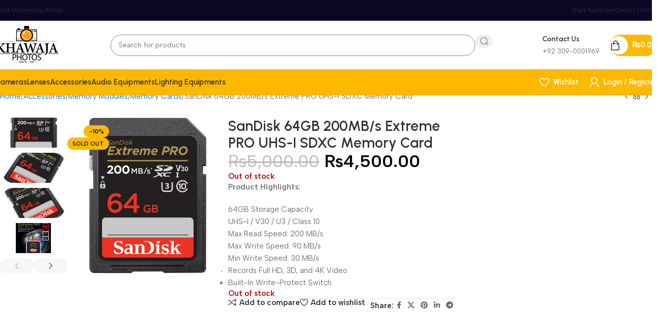

--- FILE ---
content_type: text/html; charset=UTF-8
request_url: https://khawajaphotos.pk/product/sandisk-64gb-200mb-s-extreme-pro-uhs-i-sdxc-memory-card/
body_size: 87961
content:
<!DOCTYPE html>
<html lang="en-US">
<head>
	<meta charset="UTF-8">
	<link rel="profile" href="https://gmpg.org/xfn/11">
	<link rel="pingback" href="https://khawajaphotos.pk/xmlrpc.php">

	<meta name='robots' content='index, follow, max-image-preview:large, max-snippet:-1, max-video-preview:-1' />
	<style>img:is([sizes="auto" i], [sizes^="auto," i]) { contain-intrinsic-size: 3000px 1500px }</style>
	
	<!-- This site is optimized with the Yoast SEO plugin v26.2 - https://yoast.com/wordpress/plugins/seo/ -->
	<title>SanDisk 64GB 200MB/s Extreme PRO UHS-I SDXC Memory Card - Khawaja Photos</title>
	<link rel="canonical" href="https://khawajaphotos.pk/product/sandisk-64gb-200mb-s-extreme-pro-uhs-i-sdxc-memory-card/" />
	<meta property="og:locale" content="en_US" />
	<meta property="og:type" content="article" />
	<meta property="og:title" content="SanDisk 64GB 200MB/s Extreme PRO UHS-I SDXC Memory Card - Khawaja Photos" />
	<meta property="og:description" content="Product Highlights:   64GB Storage Capacity  UHS-I / V30 / U3 / Class 10  Max Read Speed: 200 MB/s  Max Write Speed: 90 MB/s  Min Write Speed: 30 MB/s  Records Full HD, 3D, and 4K Video  Built-In Write-Protect Switch" />
	<meta property="og:url" content="https://khawajaphotos.pk/product/sandisk-64gb-200mb-s-extreme-pro-uhs-i-sdxc-memory-card/" />
	<meta property="og:site_name" content="Khawaja Photos" />
	<meta property="article:publisher" content="https://web.facebook.com/khawajaphotos.pk/" />
	<meta property="article:modified_time" content="2025-12-09T07:53:04+00:00" />
	<meta property="og:image" content="https://khawajaphotos.pk/wp-content/uploads/2025/05/1658759813_1692701.jpg" />
	<meta property="og:image:width" content="500" />
	<meta property="og:image:height" content="500" />
	<meta property="og:image:type" content="image/jpeg" />
	<meta name="twitter:card" content="summary_large_image" />
	<meta name="twitter:label1" content="Est. reading time" />
	<meta name="twitter:data1" content="2 minutes" />
	<script type="application/ld+json" class="yoast-schema-graph">{"@context":"https://schema.org","@graph":[{"@type":"WebPage","@id":"https://khawajaphotos.pk/product/sandisk-64gb-200mb-s-extreme-pro-uhs-i-sdxc-memory-card/","url":"https://khawajaphotos.pk/product/sandisk-64gb-200mb-s-extreme-pro-uhs-i-sdxc-memory-card/","name":"SanDisk 64GB 200MB/s Extreme PRO UHS-I SDXC Memory Card - Khawaja Photos","isPartOf":{"@id":"https://khawajaphotos.pk/#website"},"primaryImageOfPage":{"@id":"https://khawajaphotos.pk/product/sandisk-64gb-200mb-s-extreme-pro-uhs-i-sdxc-memory-card/#primaryimage"},"image":{"@id":"https://khawajaphotos.pk/product/sandisk-64gb-200mb-s-extreme-pro-uhs-i-sdxc-memory-card/#primaryimage"},"thumbnailUrl":"https://khawajaphotos.pk/wp-content/uploads/2025/05/1658759813_1692701.jpg","datePublished":"2025-05-06T13:18:07+00:00","dateModified":"2025-12-09T07:53:04+00:00","breadcrumb":{"@id":"https://khawajaphotos.pk/product/sandisk-64gb-200mb-s-extreme-pro-uhs-i-sdxc-memory-card/#breadcrumb"},"inLanguage":"en-US","potentialAction":[{"@type":"ReadAction","target":["https://khawajaphotos.pk/product/sandisk-64gb-200mb-s-extreme-pro-uhs-i-sdxc-memory-card/"]}]},{"@type":"ImageObject","inLanguage":"en-US","@id":"https://khawajaphotos.pk/product/sandisk-64gb-200mb-s-extreme-pro-uhs-i-sdxc-memory-card/#primaryimage","url":"https://khawajaphotos.pk/wp-content/uploads/2025/05/1658759813_1692701.jpg","contentUrl":"https://khawajaphotos.pk/wp-content/uploads/2025/05/1658759813_1692701.jpg","width":500,"height":500},{"@type":"BreadcrumbList","@id":"https://khawajaphotos.pk/product/sandisk-64gb-200mb-s-extreme-pro-uhs-i-sdxc-memory-card/#breadcrumb","itemListElement":[{"@type":"ListItem","position":1,"name":"Home","item":"https://khawajaphotos.pk/"},{"@type":"ListItem","position":2,"name":"Shop","item":"https://khawajaphotos.pk/shop/"},{"@type":"ListItem","position":3,"name":"SanDisk 64GB 200MB/s Extreme PRO UHS-I SDXC Memory Card"}]},{"@type":"WebSite","@id":"https://khawajaphotos.pk/#website","url":"https://khawajaphotos.pk/","name":"Khawaja Photos","description":"","publisher":{"@id":"https://khawajaphotos.pk/#organization"},"potentialAction":[{"@type":"SearchAction","target":{"@type":"EntryPoint","urlTemplate":"https://khawajaphotos.pk/?s={search_term_string}"},"query-input":{"@type":"PropertyValueSpecification","valueRequired":true,"valueName":"search_term_string"}}],"inLanguage":"en-US"},{"@type":"Organization","@id":"https://khawajaphotos.pk/#organization","name":"Khawaja Photos","url":"https://khawajaphotos.pk/","logo":{"@type":"ImageObject","inLanguage":"en-US","@id":"https://khawajaphotos.pk/#/schema/logo/image/","url":"https://khawajaphotos.pk/wp-content/uploads/2025/01/KH-photo-logo-2-02.png","contentUrl":"https://khawajaphotos.pk/wp-content/uploads/2025/01/KH-photo-logo-2-02.png","width":880,"height":591,"caption":"Khawaja Photos"},"image":{"@id":"https://khawajaphotos.pk/#/schema/logo/image/"},"sameAs":["https://web.facebook.com/khawajaphotos.pk/","https://www.instagram.com/khawajaphotos.pk/"]}]}</script>
	<!-- / Yoast SEO plugin. -->


<link rel='dns-prefetch' href='//www.googletagmanager.com' />
<link rel='dns-prefetch' href='//fonts.googleapis.com' />
<link rel="alternate" type="application/rss+xml" title="Khawaja Photos &raquo; Feed" href="https://khawajaphotos.pk/feed/" />
<link rel="alternate" type="application/rss+xml" title="Khawaja Photos &raquo; Comments Feed" href="https://khawajaphotos.pk/comments/feed/" />
<link rel="alternate" type="application/rss+xml" title="Khawaja Photos &raquo; SanDisk 64GB 200MB/s Extreme PRO UHS-I SDXC Memory Card Comments Feed" href="https://khawajaphotos.pk/product/sandisk-64gb-200mb-s-extreme-pro-uhs-i-sdxc-memory-card/feed/" />
<style id="litespeed-ccss">ul{box-sizing:border-box}.entry-content{counter-reset:footnotes}:root{--wp--preset--font-size--normal:16px;--wp--preset--font-size--huge:42px}.screen-reader-text{border:0;clip-path:inset(50%);height:1px;margin:-1px;overflow:hidden;padding:0;position:absolute;width:1px;word-wrap:normal!important}:where(figure){margin:0 0 1em}:root{--wp--preset--aspect-ratio--square:1;--wp--preset--aspect-ratio--4-3:4/3;--wp--preset--aspect-ratio--3-4:3/4;--wp--preset--aspect-ratio--3-2:3/2;--wp--preset--aspect-ratio--2-3:2/3;--wp--preset--aspect-ratio--16-9:16/9;--wp--preset--aspect-ratio--9-16:9/16;--wp--preset--color--black:#000000;--wp--preset--color--cyan-bluish-gray:#abb8c3;--wp--preset--color--white:#ffffff;--wp--preset--color--pale-pink:#f78da7;--wp--preset--color--vivid-red:#cf2e2e;--wp--preset--color--luminous-vivid-orange:#ff6900;--wp--preset--color--luminous-vivid-amber:#fcb900;--wp--preset--color--light-green-cyan:#7bdcb5;--wp--preset--color--vivid-green-cyan:#00d084;--wp--preset--color--pale-cyan-blue:#8ed1fc;--wp--preset--color--vivid-cyan-blue:#0693e3;--wp--preset--color--vivid-purple:#9b51e0;--wp--preset--gradient--vivid-cyan-blue-to-vivid-purple:linear-gradient(135deg,rgba(6,147,227,1) 0%,rgb(155,81,224) 100%);--wp--preset--gradient--light-green-cyan-to-vivid-green-cyan:linear-gradient(135deg,rgb(122,220,180) 0%,rgb(0,208,130) 100%);--wp--preset--gradient--luminous-vivid-amber-to-luminous-vivid-orange:linear-gradient(135deg,rgba(252,185,0,1) 0%,rgba(255,105,0,1) 100%);--wp--preset--gradient--luminous-vivid-orange-to-vivid-red:linear-gradient(135deg,rgba(255,105,0,1) 0%,rgb(207,46,46) 100%);--wp--preset--gradient--very-light-gray-to-cyan-bluish-gray:linear-gradient(135deg,rgb(238,238,238) 0%,rgb(169,184,195) 100%);--wp--preset--gradient--cool-to-warm-spectrum:linear-gradient(135deg,rgb(74,234,220) 0%,rgb(151,120,209) 20%,rgb(207,42,186) 40%,rgb(238,44,130) 60%,rgb(251,105,98) 80%,rgb(254,248,76) 100%);--wp--preset--gradient--blush-light-purple:linear-gradient(135deg,rgb(255,206,236) 0%,rgb(152,150,240) 100%);--wp--preset--gradient--blush-bordeaux:linear-gradient(135deg,rgb(254,205,165) 0%,rgb(254,45,45) 50%,rgb(107,0,62) 100%);--wp--preset--gradient--luminous-dusk:linear-gradient(135deg,rgb(255,203,112) 0%,rgb(199,81,192) 50%,rgb(65,88,208) 100%);--wp--preset--gradient--pale-ocean:linear-gradient(135deg,rgb(255,245,203) 0%,rgb(182,227,212) 50%,rgb(51,167,181) 100%);--wp--preset--gradient--electric-grass:linear-gradient(135deg,rgb(202,248,128) 0%,rgb(113,206,126) 100%);--wp--preset--gradient--midnight:linear-gradient(135deg,rgb(2,3,129) 0%,rgb(40,116,252) 100%);--wp--preset--font-size--small:13px;--wp--preset--font-size--medium:20px;--wp--preset--font-size--large:36px;--wp--preset--font-size--x-large:42px;--wp--preset--spacing--20:0.44rem;--wp--preset--spacing--30:0.67rem;--wp--preset--spacing--40:1rem;--wp--preset--spacing--50:1.5rem;--wp--preset--spacing--60:2.25rem;--wp--preset--spacing--70:3.38rem;--wp--preset--spacing--80:5.06rem;--wp--preset--shadow--natural:6px 6px 9px rgba(0, 0, 0, 0.2);--wp--preset--shadow--deep:12px 12px 50px rgba(0, 0, 0, 0.4);--wp--preset--shadow--sharp:6px 6px 0px rgba(0, 0, 0, 0.2);--wp--preset--shadow--outlined:6px 6px 0px -3px rgba(255, 255, 255, 1), 6px 6px rgba(0, 0, 0, 1);--wp--preset--shadow--crisp:6px 6px 0px rgba(0, 0, 0, 1)}:where(body){margin:0}body{padding-top:0;padding-right:0;padding-bottom:0;padding-left:0}a:where(:not(.wp-element-button)){text-decoration:none}.woocommerce form .form-row .required{visibility:visible}.screen-reader-text{height:1px;margin:-1px;overflow:hidden;padding:0;position:absolute;top:-10000em;width:1px;clip:rect(0,0,0,0);border:0}.elementor *,.elementor :after,.elementor :before{box-sizing:border-box}.elementor a{box-shadow:none;text-decoration:none}.elementor img{border:none;border-radius:0;box-shadow:none;height:auto;max-width:100%}.elementor-element{--flex-direction:initial;--flex-wrap:initial;--justify-content:initial;--align-items:initial;--align-content:initial;--gap:initial;--flex-basis:initial;--flex-grow:initial;--flex-shrink:initial;--order:initial;--align-self:initial;align-self:var(--align-self);flex-basis:var(--flex-basis);flex-grow:var(--flex-grow);flex-shrink:var(--flex-shrink);order:var(--order)}.elementor-element:where(.e-con-full,.elementor-widget){align-content:var(--align-content);align-items:var(--align-items);flex-direction:var(--flex-direction);flex-wrap:var(--flex-wrap);gap:var(--row-gap) var(--column-gap);justify-content:var(--justify-content)}:root{--page-title-display:block}h1.entry-title{display:var(--page-title-display)}.elementor-widget{position:relative}.elementor-widget:not(:last-child){margin-bottom:var(--kit-widget-spacing,20px)}@media (prefers-reduced-motion:no-preference){html{scroll-behavior:smooth}}.e-con{--border-radius:0;--border-top-width:0px;--border-right-width:0px;--border-bottom-width:0px;--border-left-width:0px;--border-style:initial;--border-color:initial;--container-widget-width:100%;--container-widget-height:initial;--container-widget-flex-grow:0;--container-widget-align-self:initial;--content-width:min(100%,var(--container-max-width,1140px));--width:100%;--min-height:initial;--height:auto;--text-align:initial;--margin-top:0px;--margin-right:0px;--margin-bottom:0px;--margin-left:0px;--padding-top:var(--container-default-padding-top,10px);--padding-right:var(--container-default-padding-right,10px);--padding-bottom:var(--container-default-padding-bottom,10px);--padding-left:var(--container-default-padding-left,10px);--position:relative;--z-index:revert;--overflow:visible;--gap:var(--widgets-spacing,20px);--row-gap:var(--widgets-spacing-row,20px);--column-gap:var(--widgets-spacing-column,20px);--overlay-mix-blend-mode:initial;--overlay-opacity:1;--e-con-grid-template-columns:repeat(3,1fr);--e-con-grid-template-rows:repeat(2,1fr);border-radius:var(--border-radius);height:var(--height);min-height:var(--min-height);min-width:0;overflow:var(--overflow);position:var(--position);width:var(--width);z-index:var(--z-index);--flex-wrap-mobile:wrap;margin-block-end:var(--margin-block-end);margin-block-start:var(--margin-block-start);margin-inline-end:var(--margin-inline-end);margin-inline-start:var(--margin-inline-start);padding-inline-end:var(--padding-inline-end);padding-inline-start:var(--padding-inline-start);--margin-block-start:var(--margin-top);--margin-block-end:var(--margin-bottom);--margin-inline-start:var(--margin-left);--margin-inline-end:var(--margin-right);--padding-inline-start:var(--padding-left);--padding-inline-end:var(--padding-right);--padding-block-start:var(--padding-top);--padding-block-end:var(--padding-bottom);--border-block-start-width:var(--border-top-width);--border-block-end-width:var(--border-bottom-width);--border-inline-start-width:var(--border-left-width);--border-inline-end-width:var(--border-right-width)}.e-con.e-flex{--flex-direction:column;--flex-basis:auto;--flex-grow:0;--flex-shrink:1;flex:var(--flex-grow) var(--flex-shrink) var(--flex-basis)}.e-con-full,.e-con>.e-con-inner{padding-block-end:var(--padding-block-end);padding-block-start:var(--padding-block-start);text-align:var(--text-align)}.e-con-full.e-flex,.e-con.e-flex>.e-con-inner{flex-direction:var(--flex-direction)}.e-con,.e-con>.e-con-inner{display:var(--display)}.e-con-boxed.e-flex{align-content:normal;align-items:normal;flex-direction:column;flex-wrap:nowrap;justify-content:normal}.e-con-boxed{gap:initial;text-align:initial}.e-con.e-flex>.e-con-inner{align-content:var(--align-content);align-items:var(--align-items);align-self:auto;flex-basis:auto;flex-grow:1;flex-shrink:1;flex-wrap:var(--flex-wrap);justify-content:var(--justify-content)}.e-con>.e-con-inner{gap:var(--row-gap) var(--column-gap);height:100%;margin:0 auto;max-width:var(--content-width);padding-inline-end:0;padding-inline-start:0;width:100%}:is(.elementor-section-wrap,[data-elementor-id])>.e-con{--margin-left:auto;--margin-right:auto;max-width:min(100%,var(--width))}.e-con .elementor-widget.elementor-widget{margin-block-end:0}.e-con:before{border-block-end-width:var(--border-block-end-width);border-block-start-width:var(--border-block-start-width);border-color:var(--border-color);border-inline-end-width:var(--border-inline-end-width);border-inline-start-width:var(--border-inline-start-width);border-radius:var(--border-radius);border-style:var(--border-style);content:var(--background-overlay);display:block;height:max(100% + var(--border-top-width) + var(--border-bottom-width),100%);left:calc(0px - var(--border-left-width));mix-blend-mode:var(--overlay-mix-blend-mode);opacity:var(--overlay-opacity);position:absolute;top:calc(0px - var(--border-top-width));width:max(100% + var(--border-left-width) + var(--border-right-width),100%)}.e-con .elementor-widget{min-width:0}.e-con>.e-con-inner>.elementor-widget>.elementor-widget-container,.e-con>.elementor-widget>.elementor-widget-container{height:100%}.e-con.e-con>.e-con-inner>.elementor-widget,.elementor.elementor .e-con>.elementor-widget{max-width:100%}.e-con .elementor-widget:not(:last-child){--kit-widget-spacing:0px}@media (max-width:767px){.e-con.e-flex{--width:100%;--flex-wrap:var(--flex-wrap-mobile)}}@media (max-width:768px){.elementor .elementor-hidden-mobile{display:none}}.elementor-kit-7{--e-global-color-primary:#6EC1E4;--e-global-color-secondary:#54595F;--e-global-color-text:#7A7A7A;--e-global-color-accent:#61CE70;--e-global-typography-primary-font-weight:600;--e-global-typography-secondary-font-weight:400;--e-global-typography-text-font-weight:400;--e-global-typography-accent-font-weight:500}.e-con{--container-max-width:1140px;--container-default-padding-top:0px;--container-default-padding-right:0px;--container-default-padding-bottom:0px;--container-default-padding-left:0px}.elementor-widget:not(:last-child){margin-block-end:20px}.elementor-element{--widgets-spacing:20px 20px;--widgets-spacing-row:20px;--widgets-spacing-column:20px}h1.entry-title{display:var(--page-title-display)}@media (max-width:1024px){.e-con{--container-max-width:1024px}}@media (max-width:768px){.e-con{--container-max-width:767px}}:root{--wd-text-line-height:1.6;--wd-brd-radius:.001px;--wd-form-height:42px;--wd-form-color:inherit;--wd-form-placeholder-color:inherit;--wd-form-bg:transparent;--wd-form-brd-color:rgba(0,0,0,0.1);--wd-form-brd-color-focus:rgba(0,0,0,0.15);--wd-form-chevron:url([data-uri]);--wd-main-bgcolor:#fff;--wd-scroll-w:.001px;--wd-admin-bar-h:.001px;--wd-block-spacing:20px;--wd-header-banner-mt:.001px;--wd-sticky-nav-w:.001px;--color-white:#fff;--color-gray-100:#f7f7f7;--color-gray-200:#f1f1f1;--color-gray-300:#bbb;--color-gray-400:#a5a5a5;--color-gray-500:#767676;--color-gray-600:#666;--color-gray-700:#555;--color-gray-800:#333;--color-gray-900:#242424;--bgcolor-black-rgb:0,0,0;--bgcolor-white-rgb:255,255,255;--bgcolor-white:#fff;--bgcolor-gray-100:#f7f7f7;--bgcolor-gray-200:#f7f7f7;--bgcolor-gray-300:#f1f1f1;--bgcolor-gray-400:rgba(187,187,187,0.4);--brdcolor-gray-200:rgba(0,0,0,0.075);--brdcolor-gray-300:rgba(0,0,0,0.105);--brdcolor-gray-400:rgba(0,0,0,0.12);--brdcolor-gray-500:rgba(0,0,0,0.2);--wd-start:start;--wd-end:end;--wd-center:center;--wd-stretch:stretch}html,body,div,span,h1,h4,p,a,del,img,ins,ul,li,form,label,figure,header,nav{margin:0;padding:0;border:0;vertical-align:baseline;font:inherit;font-size:100%}*,*:before,*:after{-webkit-box-sizing:border-box;-moz-box-sizing:border-box;box-sizing:border-box}html{line-height:1;-webkit-text-size-adjust:100%;font-family:sans-serif;overflow-x:hidden;overflow-y:scroll}ul{list-style:none}a img{border:none}figure,header,main,nav{display:block}a,button,input{touch-action:manipulation}button,input{margin:0;color:inherit;font:inherit}button{overflow:visible}button,html input[type="button"]{-webkit-appearance:button}button::-moz-focus-inner,input::-moz-focus-inner{padding:0;border:0;padding:0;border:0}body{margin:0;background-color:#fff;color:var(--wd-text-color);text-rendering:optimizeLegibility;font-weight:var(--wd-text-font-weight);font-style:var(--wd-text-font-style);font-size:var(--wd-text-font-size);font-family:var(--wd-text-font);-webkit-font-smoothing:antialiased;-moz-osx-font-smoothing:grayscale;line-height:var(--wd-text-line-height)}@supports (overflow:clip){body{overflow-x:clip}}:is(body){height:auto}p{margin-bottom:var(--wd-tags-mb,20px)}a{color:var(--wd-link-color);text-decoration:none}label{display:block;margin-bottom:5px;color:var(--wd-title-color);vertical-align:middle;font-weight:400}.required{border:none;color:#E01020;font-size:16px;line-height:1}ins{text-decoration:none}img{max-width:100%;height:auto;border:0;vertical-align:middle}svg:not(:root){overflow:hidden}h1{font-size:28px}h4{font-size:18px}h1,h4,.title{display:block;margin-bottom:var(--wd-tags-mb,20px);color:var(--wd-title-color);text-transform:var(--wd-title-transform);font-weight:var(--wd-title-font-weight);font-style:var(--wd-title-font-style);font-family:var(--wd-title-font);line-height:1.4}.wd-entities-title{display:block;color:var(--wd-entities-title-color);word-wrap:break-word;font-weight:var(--wd-entities-title-font-weight);font-style:var(--wd-entities-title-font-style);font-family:var(--wd-entities-title-font);text-transform:var(--wd-entities-title-transform);line-height:1.4}:is(ul,ol){margin-bottom:var(--list-mb);padding-left:var(--li-pl);--list-mb:20px;--li-mb:10px;--li-pl:17px}:is(ul,ol) li{margin-bottom:var(--li-mb)}:is(ul,ol) li:last-child{margin-bottom:0}li>:is(ul,ol){margin-top:var(--li-mb);margin-bottom:0}ul{list-style:disc}.wd-sub-menu,.wd-sub-menu ul,.wd-nav{list-style:none;--li-pl:0}.wd-sub-menu,.wd-sub-menu ul,.wd-nav{--list-mb:0;--li-mb:0}.text-right{--text-align:right;text-align:var(--text-align);--content-align:flex-end;--wd-align:flex-end}.text-left{--text-align:left;text-align:var(--text-align);--content-align:flex-start;--wd-align:flex-start}.color-scheme-dark{--color-white:#fff;--color-gray-100:#f7f7f7;--color-gray-200:#f1f1f1;--color-gray-300:#bbb;--color-gray-400:#a5a5a5;--color-gray-500:#767676;--color-gray-600:#666;--color-gray-700:#555;--color-gray-800:#333;--color-gray-900:#242424;--bgcolor-black-rgb:0,0,0;--bgcolor-white-rgb:255,255,255;--bgcolor-white:#fff;--bgcolor-gray-100:#f7f7f7;--bgcolor-gray-200:#f7f7f7;--bgcolor-gray-300:#f1f1f1;--bgcolor-gray-400:rgba(187,187,187,0.4);--brdcolor-gray-200:rgba(0,0,0,0.075);--brdcolor-gray-300:rgba(0,0,0,0.105);--brdcolor-gray-400:rgba(0,0,0,0.12);--brdcolor-gray-500:rgba(0,0,0,0.2);--wd-text-color:#767676;--wd-title-color:#242424;--wd-entities-title-color:#333;--wd-entities-title-color-hover:rgba(51,51,51,0.65);--wd-link-color:#333;--wd-link-color-hover:#242424;--wd-form-brd-color:rgba(0,0,0,0.1);--wd-form-brd-color-focus:rgba(0,0,0,0.15);--wd-form-placeholder-color:#767676;color:var(--wd-text-color)}.wd-fill{position:absolute;inset:0}.wd-hide{display:none!important}.reset-last-child>*:last-child{margin-bottom:0}@keyframes wd-fadeIn{from{opacity:0}to{opacity:1}}input[type="number"],input[type="text"],input[type="password"]{-webkit-appearance:none;-moz-appearance:none;appearance:none}input[type="number"],input[type="text"],input[type="password"]{padding:0 15px;max-width:100%;width:100%;height:var(--wd-form-height);border:var(--wd-form-brd-width) solid var(--wd-form-brd-color);border-radius:var(--wd-form-brd-radius);background-color:var(--wd-form-bg);box-shadow:none;color:var(--wd-form-color);vertical-align:middle;font-size:14px}::-webkit-input-placeholder{color:var(--wd-form-placeholder-color)}::-moz-placeholder{color:var(--wd-form-placeholder-color)}:-moz-placeholder{color:var(--wd-form-placeholder-color)}input[type="checkbox"]{box-sizing:border-box;margin-top:0;padding:0;vertical-align:middle;margin-inline-end:5px}input[type="number"]{padding:0;text-align:center}input[type="number"]::-webkit-inner-spin-button,input[type="number"]::-webkit-outer-spin-button{height:auto}input:-webkit-autofill{border-color:var(--wd-form-brd-color);-webkit-box-shadow:0 0 0 1000px var(--wd-form-bg) inset;-webkit-text-fill-color:var(--wd-form-color)}:is(.btn,.button,button,[type=submit],[type=button]){position:relative;display:inline-flex;align-items:center;justify-content:center;gap:5px;outline:none;border-radius:var(--btn-brd-radius,0);vertical-align:middle;text-align:center;text-decoration:none;text-shadow:none;line-height:1.2;color:var(--btn-color,#3E3E3E);border:var(--btn-brd-width,0) var(--btn-brd-style,solid) var(--btn-brd-color,#E9E9E9);background-color:var(--btn-bgcolor,#F3F3F3);box-shadow:var(--btn-box-shadow,unset);text-transform:var(--btn-transform,uppercase);font-weight:var(--btn-font-weight,600);font-family:var(--btn-font-family,inherit);font-style:var(--btn-font-style,unset);padding:var(--btn-padding,5px 20px);min-height:var(--btn-height,42px);font-size:var(--btn-font-size,13px)}[class*="wd-grid"]{--wd-col:var(--wd-col-lg);--wd-gap:var(--wd-gap-lg);--wd-col-lg:1;--wd-gap-lg:20px}.wd-scroll-content{overflow:hidden;overflow-y:auto;-webkit-overflow-scrolling:touch;max-height:50vh}@-moz-document url-prefix(){.wd-scroll-content{scrollbar-width:thin}}.wd-dropdown{--wd-align:var(--wd-start);position:absolute;top:100%;left:0;z-index:380;margin-top:15px;margin-right:0;margin-left:calc(var(--nav-gap, .001px)/2*-1);background-color:var(--bgcolor-white);background-position:bottom right;background-clip:border-box;background-repeat:no-repeat;box-shadow:0 0 3px rgb(0 0 0/.15);text-align:var(--wd-align);border-radius:var(--wd-brd-radius);visibility:hidden;opacity:0;transform:translateY(15px) translateZ(0)}.wd-dropdown:after{content:"";position:absolute;inset-inline:0;bottom:100%;height:15px}.wd-dropdown-menu{min-height:min(var(--wd-dropdown-height, unset),var(--wd-content-h, var(--wd-dropdown-height, unset)));width:var(--wd-dropdown-width);background-image:var(--wd-dropdown-bg-img)}.wd-dropdown-menu.wd-design-default{padding:var(--wd-dropdown-padding,12px 20px);--wd-dropdown-width:220px}.wd-dropdown-menu.wd-design-default>.container{padding:0;width:auto}.wd-dropdown-menu.wd-design-default .wd-dropdown{top:0;left:100%;padding:var(--wd-dropdown-padding,12px 20px);width:var(--wd-dropdown-width);margin:0 0 0 var(--wd-dropdown-padding,20px)}.wd-dropdown-menu.wd-design-default .wd-dropdown:after{top:0;right:100%;bottom:0;left:auto;width:var(--wd-dropdown-padding,20px);height:auto}.wd-dropdown-menu.wd-design-default .menu-item-has-children>a:after{margin-left:auto;color:rgb(82 82 82/.45);font-weight:600;font-size:55%;line-height:1;font-family:"woodmart-font";content:""}.wd-side-hidden{--wd-side-hidden-w:340px;position:fixed;inset-block:var(--wd-admin-bar-h)0;z-index:500;overflow:hidden;overflow-y:auto;-webkit-overflow-scrolling:touch;width:min(var(--wd-side-hidden-w),100vw);background-color:var(--bgcolor-white)}.wd-side-hidden.wd-left{right:auto;left:0;transform:translate3d(-100%,0,0)}.wd-side-hidden.wd-right{right:0;left:auto;transform:translate3d(100%,0,0)}.wd-sub-menu{--sub-menu-color:#838383;--sub-menu-color-hover:var(--wd-primary-color)}.wd-sub-menu li{position:relative}.wd-sub-menu li>a{position:relative;display:flex;align-items:center;padding-top:8px;padding-bottom:8px;color:var(--sub-menu-color);font-size:14px;line-height:1.3}.wd-nav{--nav-gap:20px;display:inline-flex;flex-wrap:wrap;justify-content:var(--text-align,var(--wd-align));text-align:left;gap:1px var(--nav-gap)}.wd-nav>li{position:relative}.wd-nav>li>a{position:relative;display:flex;align-items:center;flex-direction:row;text-transform:uppercase;font-weight:600;font-size:13px;line-height:1.2}.wd-nav>li:is(.wd-has-children,.menu-item-has-children)>a:after{margin-left:4px;font-weight:400;font-style:normal;font-size:clamp(6px,50%,18px);order:3;content:"";font-family:"woodmart-font"}.wd-nav.wd-gap-m{--nav-gap:30px}.wd-nav-opener{position:relative;z-index:1;display:inline-flex;flex:0 0 auto;align-items:center;justify-content:center;width:50px;color:var(--color-gray-900);backface-visibility:hidden;-webkit-backface-visibility:hidden}.wd-nav-opener:after{font-weight:400;font-size:12px;content:"";font-family:"woodmart-font"}.wd-nav[class*="wd-style-"]{--nav-color:#333;--nav-color-hover:rgba(51,51,51,0.7);--nav-color-active:rgba(51,51,51,0.7);--nav-chevron-color:rgba(82, 82, 82, .45)}.wd-nav[class*="wd-style-"]>li>a{color:var(--nav-color)}.wd-nav[class*="wd-style-"]>li:is(.current-menu-item,.wd-active,.active)>a{color:var(--nav-color-active)}.wd-nav[class*="wd-style-"]>li:is(.wd-has-children,.menu-item-has-children)>a:after{color:var(--nav-chevron-color)}:is(.color-scheme-light,.whb-color-light) .wd-nav[class*="wd-style-"]{--nav-color:#fff;--nav-color-hover:rgba(255,255,255,0.8);--nav-color-active:rgba(255,255,255,0.8);--nav-chevron-color:rgba(255,255,255,0.6)}.wd-nav.wd-style-default{--nav-color-hover:var(--wd-primary-color);--nav-color-active:var(--wd-primary-color)}.wd-nav:is(.wd-style-bordered,.wd-style-separated)>li{display:flex;flex-direction:row}.wd-nav:is(.wd-style-bordered,.wd-style-separated)>li:not(:last-child):after{content:"";position:relative;inset-inline-end:calc((var(--nav-gap)/2)*-1);border-right:1px solid rgb(0 0 0/.105)}:is(.color-scheme-light,.whb-color-light) .wd-nav:is(.wd-style-bordered,.wd-style-separated)>li:not(:last-child):after{border-color:rgb(255 255 255/.25)}.wd-nav.wd-style-separated>li{align-items:center}.wd-nav.wd-style-separated>li:not(:last-child):after{height:18px}.wd-nav[class*="wd-style-underline"] .nav-link-text{position:relative;display:inline-block;padding-block:1px;line-height:1.2}.wd-nav[class*="wd-style-underline"] .nav-link-text:after{content:"";position:absolute;top:100%;left:0;width:0;height:2px;background-color:var(--wd-primary-color)}.wd-nav[class*="wd-style-underline"]>li:is(:hover,.current-menu-item,.wd-active,.active)>a .nav-link-text:after{width:100%}.wd-close-side{position:fixed;background-color:rgb(0 0 0/.7);opacity:0;z-index:400}[class*="screen-reader"]{position:absolute!important;clip:rect(1px,1px,1px,1px);transform:scale(0)}.wd-breadcrumbs>:is(span,a):last-child{font-weight:600;color:var(--wd-bcrumb-color-active)}.wd-breadcrumbs .wd-delimiter{margin-inline:8px;color:var(--wd-bcrumb-delim-color)}.wd-breadcrumbs .wd-delimiter:after{content:"/"}:is(.wd-breadcrumbs,.yoast-breadcrumb){--wd-link-color:var(--color-gray-500);--wd-link-color-hover:var(--color-gray-700);--wd-bcrumb-color-active:var(--color-gray-900)}.wd-action-btn{display:inline-flex;vertical-align:middle}.wd-action-btn>a{display:inline-flex;align-items:center;justify-content:center;color:var(--wd-action-color,var(--color-gray-800))}.wd-action-btn>a:before{font-size:var(--wd-action-icon-size,1.1em);font-family:"woodmart-font"}.wd-action-btn>a:after{position:absolute;top:calc(50% - .5em);left:0;opacity:0;font-size:var(--wd-action-icon-size,1.1em);content:"";display:inline-block;width:1em;height:1em;border:1px solid #fff0;border-left-color:var(--color-gray-900);border-radius:50%;vertical-align:middle;animation:wd-rotate 450ms infinite linear var(--wd-anim-state,paused)}.wd-action-btn.wd-style-text>a{position:relative;font-weight:600;line-height:1}.wd-action-btn.wd-style-text>a:before{margin-inline-end:.3em;font-weight:400}.wd-cross-icon>a:before{content:""}.wd-heading{display:flex;flex:0 0 auto;align-items:center;justify-content:flex-end;gap:10px;padding:20px 15px;border-bottom:1px solid var(--brdcolor-gray-300)}.wd-heading .title{flex:1 1 auto;margin-bottom:0;font-size:130%}.wd-heading .wd-action-btn{flex:0 0 auto}.wd-heading .wd-action-btn.wd-style-text>a{height:25px}:is(.widget,.wd-widget,div[class^="vc_wp"]){line-height:1.4;--wd-link-color:var(--color-gray-500);--wd-link-color-hover:var(--color-gray-800)}.widget{margin-bottom:30px;padding-bottom:30px;border-bottom:1px solid var(--brdcolor-gray-300)}.widget:last-child{margin-bottom:0;padding-bottom:0;border-bottom:none}:is(.wd-entry-content,.entry-content,.is-layout-flow,.is-layout-constrained,.is-layout-constrained>.wp-block-group__inner-container)>*{margin-block:0 var(--wd-block-spacing)}:is(.wd-entry-content,.entry-content,.is-layout-flow,.is-layout-constrained,.is-layout-constrained>.wp-block-group__inner-container)>*:last-child{margin-bottom:0}.wd-page-wrapper{position:relative;background-color:var(--wd-main-bgcolor)}body:not([class*="wrapper-boxed"]){background-color:var(--wd-main-bgcolor)}.wd-page-content{min-height:50vh;background-color:var(--wd-main-bgcolor)}.container{width:100%;max-width:var(--wd-container-w);padding-inline:15px;margin-inline:auto}.wd-content-layout{padding-block:40px}:where(.wd-content-layout>div){grid-column:auto/span var(--wd-col)}.searchform[class*="wd-style-with-bg"] .searchsubmit{--btn-color:#fff;--btn-bgcolor:var(--wd-primary-color)}.searchform.wd-style-with-bg-2 .searchsubmit{inset-inline-end:calc(var(--wd-form-brd-width) + 3px);width:calc(var(--wd-search-btn-w) - ((var(--wd-form-brd-width) + 3px)*2));inset-block:calc(var(--wd-form-brd-width) + 3px);border-radius:var(--wd-form-brd-radius)}.searchform.wd-style-with-bg-2 .searchsubmit:after{font-size:calc(var(--wd-form-height)/2.5)}@media (min-width:769px){.searchform.wd-style-default:not(.wd-with-cat) .wd-clear-search{padding-inline-end:10px;border-inline-end:1px solid var(--wd-form-brd-color)}}@media (min-width:1025px){.wd-hide-lg{display:none!important}.wd-scroll{--scrollbar-track-bg:rgba(0,0,0,0.05);--scrollbar-thumb-bg:rgba(0,0,0,0.12)}.wd-scroll ::-webkit-scrollbar{width:5px}.wd-scroll ::-webkit-scrollbar-track{background-color:var(--scrollbar-track-bg)}.wd-scroll ::-webkit-scrollbar-thumb{background-color:var(--scrollbar-thumb-bg)}}@media (max-width:1024px){@supports not (overflow:clip){body{overflow:hidden}}[class*="wd-grid"]{--wd-col:var(--wd-col-md);--wd-gap:var(--wd-gap-md);--wd-col-md:var(--wd-col-lg);--wd-gap-md:var(--wd-gap-lg)}.wd-side-hidden{--wd-side-hidden-w:min(300px, 80vw)}.wd-close-side{top:-150px}}@media (max-width:768.98px){[class*="wd-grid"]{--wd-col:var(--wd-col-sm);--wd-gap:var(--wd-gap-sm);--wd-col-sm:var(--wd-col-md);--wd-gap-sm:var(--wd-gap-md)}.searchform.wd-style-default .wd-clear-search{padding-inline-end:10px;border-inline-end:1px solid var(--wd-form-brd-color)}}@media (max-width:576px){[class*="wd-grid"]{--wd-col:var(--wd-col-xs);--wd-gap:var(--wd-gap-xs);--wd-col-xs:var(--wd-col-sm);--wd-gap-xs:var(--wd-gap-sm)}}.wd-fontsize-m{font-size:18px}.wd-items-middle{align-items:center}.elementor .btn{box-shadow:var(--btn-box-shadow,unset)}:is(.wd-entry-content,.entry-content)>.elementor{margin-bottom:0}.e-con-boxed.wd-negative-gap{--container-max-width:none}@media (prefers-reduced-motion:no-preference){html{scroll-behavior:auto}}.woocommerce-breadcrumb{display:inline-flex;align-items:center;flex-wrap:wrap}.amount{color:var(--wd-primary-color);font-weight:600}del .amount{color:var(--color-gray-300);font-weight:400}.price{color:var(--wd-primary-color)}.price .amount{font-size:inherit}.price del{color:var(--color-gray-300);font-size:90%}.price ins{padding:0;background-color:#fff0;color:var(--wd-primary-color);text-decoration:none;opacity:1}.woocommerce-notices-wrapper:empty{display:none}.wd-wc-notices .woocommerce-notices-wrapper{display:flex;flex-direction:column;gap:20px}.wd-wc-notices:has(.woocommerce-notices-wrapper:empty){display:none}.single_add_to_cart_button{border-radius:var(--btn-accented-brd-radius);color:var(--btn-accented-color);box-shadow:var(--btn-accented-box-shadow);background-color:var(--btn-accented-bgcolor);text-transform:var(--btn-accented-transform,var(--btn-transform,uppercase));font-weight:var(--btn-accented-font-weight,var(--btn-font-weight,600));font-family:var(--btn-accented-font-family,var(--btn-font-family,inherit));font-style:var(--btn-accented-font-style,var(--btn-font-style,unset))}.wd-buy-now-btn{border-radius:var(--btn-accented-brd-radius);color:var(--btn-accented-color);box-shadow:var(--btn-accented-box-shadow);background-color:var(--btn-accented-bgcolor);text-transform:var(--btn-accented-transform,var(--btn-transform,uppercase));font-weight:var(--btn-accented-font-weight,var(--btn-font-weight,600));font-family:var(--btn-accented-font-family,var(--btn-font-family,inherit));font-style:var(--btn-accented-font-style,var(--btn-font-style,unset))}form.cart{display:flex;flex-wrap:wrap;gap:10px;justify-content:var(--content-align)}form.cart>*{flex:1 1 100%}form.cart :where(.single_add_to_cart_button,.wd-buy-now-btn,.quantity){flex:0 0 auto}.woocommerce-product-details__short-description{margin-bottom:20px}.woocommerce-product-details__short-description>*:last-child{margin-bottom:0}.single_add_to_cart_button:before{content:"";position:absolute;inset:0;opacity:0;z-index:1;border-radius:inherit;background-color:inherit;box-shadow:inherit}.single_add_to_cart_button:after{position:absolute;top:calc(50% - 9px);inset-inline-start:calc(50% - 9px);opacity:0;z-index:2;content:"";display:inline-block;width:18px;height:18px;border:1px solid #fff0;border-left-color:currentColor;border-radius:50%;vertical-align:middle;animation:wd-rotate 450ms infinite linear var(--wd-anim-state,paused)}div.quantity{--wd-form-height:42px;display:inline-flex;vertical-align:top;white-space:nowrap}div.quantity input[type=number]::-webkit-inner-spin-button,div.quantity input[type=number]::-webkit-outer-spin-button,div.quantity input[type="number"]{margin:0;-webkit-appearance:none;-moz-appearance:none;appearance:none}div.quantity :is(input[type="number"],input[type="text"],input[type="button"]){display:inline-block;color:var(--wd-form-color)}div.quantity input[type="number"]{width:30px;border-radius:0;border-right:none;border-left:none}div.quantity input[type="button"]{padding:0 5px;min-width:25px;min-height:unset;height:var(--wd-form-height);border:var(--wd-form-brd-width) solid var(--wd-form-brd-color);background:var(--wd-form-bg);box-shadow:none}div.quantity .minus{border-start-start-radius:var(--wd-form-brd-radius);border-end-start-radius:var(--wd-form-brd-radius)}div.quantity .plus{border-start-end-radius:var(--wd-form-brd-radius);border-end-end-radius:var(--wd-form-brd-radius)}@-moz-document url-prefix(){div.quantity input[type="number"]{-webkit-appearance:textfield;-moz-appearance:textfield;appearance:textfield}}.product_title{font-size:34px;line-height:1.2;--page-title-display:block}@media (max-width:1024px){.woocommerce-breadcrumb .wd-last-link{--wd-link-color:var(--color-gray-900);font-weight:600}.woocommerce-breadcrumb .wd-last-link~span{display:none}.product_title{font-size:24px}}@media (max-width:768.98px){.product_title{font-size:20px}}.whb-flex-row{display:flex;flex-direction:row;flex-wrap:nowrap;justify-content:space-between}.whb-column{display:flex;align-items:center;flex-direction:row;max-height:inherit}.whb-col-left,.whb-mobile-left{justify-content:flex-start;margin-left:-10px}.whb-col-right,.whb-mobile-right{justify-content:flex-end;margin-right:-10px}.whb-col-mobile{flex:1 1 auto;justify-content:center;margin-inline:-10px}.whb-flex-flex-middle .whb-col-center{flex:1 1 0%}.whb-general-header :is(.whb-mobile-left,.whb-mobile-right){flex:1 1 0%}.whb-main-header{position:relative;top:0;right:0;left:0;z-index:390;backface-visibility:hidden;-webkit-backface-visibility:hidden}.wd-header-nav,.site-logo{padding-inline:10px}.wd-header-nav{flex:1 1 auto}.wd-nav-secondary>li>a{height:40px;font-weight:var(--wd-header-el-font-weight);font-style:var(--wd-header-el-font-style);font-size:var(--wd-header-el-font-size);font-family:var(--wd-header-el-font);text-transform:var(--wd-header-el-transform)}.whb-top-bar .wd-nav-secondary>li>a{font-weight:400;font-size:12px}.wd-nav-secondary:not(.wd-offsets-calculated) .wd-dropdown:not(.wd-design-default){opacity:0}@supports (-webkit-touch-callout:none){.wd-nav-secondary:not(.wd-offsets-calculated) .wd-dropdown:not(.wd-design-default){transform:translateY(15px) translateZ(0)}}.site-logo{max-height:inherit}.wd-logo{max-height:inherit}.wd-logo img{padding-top:5px;padding-bottom:5px;max-height:inherit;transform:translateZ(0);backface-visibility:hidden;-webkit-backface-visibility:hidden;perspective:800px}.wd-logo img[width]:not([src$=".svg"]){width:auto;object-fit:contain}.wd-header-divider:before{content:"";display:block;height:18px;border-right:1px solid}.whb-color-light .wd-header-divider:before{border-color:var(--wd-divider-color,rgb(255 255 255 / .25))}.wd-header-mobile-nav .wd-tools-icon:before{content:"";font-family:"woodmart-font"}.mobile-nav .searchform{--wd-form-brd-width:0;--wd-form-bg:transparent;--wd-form-color:var(--color-gray-500);--wd-form-placeholder-color:var(--color-gray-500);z-index:4;box-shadow:0-1px 9px rgb(0 0 0/.17)}.mobile-nav .searchform input[type="text"]{padding-right:70px;padding-left:20px;height:70px;font-weight:600}.mobile-nav .wd-dropdown-results{position:relative;z-index:4;border-radius:0;inset-inline:auto}.wd-nav-mobile{display:none;margin-inline:0;animation:wd-fadeIn 1s ease}.wd-nav-mobile>li{flex:1 1 100%;max-width:100%;width:100%}.wd-nav-mobile>li>a{color:var(--color-gray-800)}.wd-nav-mobile li.menu-item-has-children>a:after{content:none}.wd-nav-mobile .wd-with-icon>a:before{margin-right:7px;font-weight:400;font-family:"woodmart-font"}.wd-nav-mobile .menu-item-account>a:before{content:""}.wd-nav-mobile .menu-item-wishlist>a:before{content:""}.wd-nav-mobile .menu-item-compare>a:before{content:""}.wd-nav-mobile.wd-active{display:block}.wd-nav-mobile>li,.wd-nav-mobile>li>ul li{display:flex;flex-wrap:wrap}.wd-nav-mobile>li>a,.wd-nav-mobile>li>ul li>a{flex:1 1 0%;padding:5px 20px;min-height:50px;border-bottom:1px solid var(--brdcolor-gray-300)}.wd-nav-mobile>li>:is(.wd-sub-menu,.sub-sub-menu),.wd-nav-mobile>li>ul li>:is(.wd-sub-menu,.sub-sub-menu){display:none;flex:1 1 100%;order:3}.wd-nav-mob-tab{--nav-gap:.001px;display:flex;margin:0;border-bottom:1px solid var(--brdcolor-gray-300);background-color:rgb(0 0 0/.04)}.wd-nav-mob-tab>li{flex:1 0 50%;max-width:50%}.wd-nav-mob-tab>li>a{padding:0;height:100%;font-weight:900}.wd-nav-mob-tab>li.wd-active>a{background-color:rgb(0 0 0/.05)}.wd-nav-mob-tab[class*="wd-style-underline"]{--nav-color:#909090;--nav-color-hover:#333;--nav-color-active:#333}.wd-nav-mob-tab[class*="wd-style-underline"] .nav-link-text{position:static;flex:1 1 auto;padding:18px 15px;text-align:center}.wd-nav-mob-tab[class*="wd-style-underline"] .nav-link-text:after{top:auto;bottom:-1px}.wd-nav-mob-tab[class*="wd-style-underline"]:after{top:auto;bottom:-1px}.wd-nav-mob-tab.wd-swap{flex-direction:row-reverse}.wd-nav-mob-tab.wd-swap li:last-child .nav-link-text:after{right:0;left:auto}.mobile-nav .wd-nav-opener{border-left:1px solid var(--brdcolor-gray-300);border-bottom:1px solid var(--brdcolor-gray-300)}@media (min-width:1025px){.whb-top-bar-inner{height:var(--wd-top-bar-h);max-height:var(--wd-top-bar-h)}.whb-general-header-inner{height:var(--wd-header-general-h);max-height:var(--wd-header-general-h)}.whb-header-bottom-inner{height:var(--wd-header-bottom-h);max-height:var(--wd-header-bottom-h)}.whb-hidden-lg{display:none}}@media (max-width:1024px){.whb-top-bar-inner{height:var(--wd-top-bar-sm-h);max-height:var(--wd-top-bar-sm-h)}.whb-general-header-inner{height:var(--wd-header-general-sm-h);max-height:var(--wd-header-general-sm-h)}.whb-header-bottom-inner{height:var(--wd-header-bottom-sm-h);max-height:var(--wd-header-bottom-sm-h)}.whb-visible-lg,.whb-hidden-mobile{display:none}}.wd-tools-element{position:relative;--wd-header-el-color:#333;--wd-header-el-color-hover:rgba(51,51,51,.6)}.wd-tools-element>a{display:flex;align-items:center;justify-content:center;height:40px;color:var(--wd-header-el-color);line-height:1;padding-inline:10px}.wd-tools-element .wd-tools-icon{position:relative;display:flex;align-items:center;justify-content:center;font-size:0}.wd-tools-element .wd-tools-icon:before{font-size:20px}.wd-tools-element .wd-tools-text{margin-inline-start:8px;text-transform:var(--wd-header-el-transform);white-space:nowrap;font-weight:var(--wd-header-el-font-weight);font-style:var(--wd-header-el-font-style);font-size:var(--wd-header-el-font-size);font-family:var(--wd-header-el-font)}.wd-tools-element .wd-tools-count{z-index:1;width:var(--wd-count-size,15px);height:var(--wd-count-size,15px);border-radius:50%;text-align:center;letter-spacing:0;font-weight:400;line-height:var(--wd-count-size,15px)}.wd-tools-element.wd-style-icon .wd-tools-text{display:none!important}.whb-color-light .wd-tools-element{--wd-header-el-color:#fff;--wd-header-el-color-hover:rgba(255,255,255,0.8)}.wd-tools-element:is(.wd-design-2,.wd-design-5) .wd-tools-count{position:absolute;top:-5px;inset-inline-end:-9px;background-color:var(--wd-primary-color);color:#fff;font-size:9px}.wd-tools-element:is(.wd-design-6,.wd-design-7,.wd-design-8){--wd-count-size:18px}.wd-tools-element:is(.wd-design-6,.wd-design-7,.wd-design-8) .wd-tools-inner{position:relative}.wd-tools-element:is(.wd-design-6,.wd-design-7,.wd-design-8) .wd-tools-inner .wd-tools-icon{position:static}.wd-tools-element:is(.wd-design-6,.wd-design-7,.wd-design-8) .wd-tools-count{position:absolute;top:-3px;inset-inline-end:-7px;background-color:#fff;box-shadow:0 0 4px rgb(0 0 0/.17);color:var(--wd-primary-color);font-size:11px}.whb-color-light [class*="wd-header-search-form"] :is(.wd-style-default,.wd-style-with-bg-2){--wd-form-brd-color:rgba(255,255,255,0.2);--wd-form-brd-color-focus:rgba(255,255,255,0.3);--wd-form-color:rgba(255,255,255,0.8)}[class*="wd-header-search-form"]{padding-inline:10px;flex:1 1 auto}[class*="wd-header-search-form"] input[type="text"]{min-width:290px}.wd-header-search-form-mobile .searchform{--wd-form-height:42px}.wd-header-search-form-mobile .searchform input[type="text"]{min-width:100%}.wd-dropdown-results{margin-top:0!important;overflow:hidden;right:calc((var(--wd-form-brd-radius)/1.5));left:calc((var(--wd-form-brd-radius)/1.5))}.wd-dropdown-results:after{width:auto!important;height:auto!important}.search-results-wrapper{position:relative}.wd-dropdown-results .wd-scroll-content{overscroll-behavior:none}.searchform{position:relative;--wd-search-btn-w:var(--wd-form-height);--wd-form-height:46px;--wd-search-clear-sp:.001px}.searchform input[type="text"]{padding-inline-end:calc(var(--wd-search-btn-w) + 30px)}.searchform .searchsubmit{--btn-color:var(--wd-form-color, currentColor);--btn-bgcolor:transparent;position:absolute;gap:0;inset-block:0;inset-inline-end:0;padding:0;width:var(--wd-search-btn-w);min-height:unset;border:none;box-shadow:none;font-weight:400;font-size:0;font-style:unset}.searchform .searchsubmit:after{font-size:calc(var(--wd-form-height)/2.3);content:"";font-family:"woodmart-font"}.searchform .searchsubmit:before{position:absolute;top:50%;left:50%;margin-top:calc((var(--wd-form-height)/2.5)/-2);margin-left:calc((var(--wd-form-height)/2.5)/-2);opacity:0;content:"";display:inline-block;width:calc(var(--wd-form-height)/2.5);height:calc(var(--wd-form-height)/2.5);border:1px solid #fff0;border-left-color:currentColor;border-radius:50%;vertical-align:middle;animation:wd-rotate 450ms infinite linear var(--wd-anim-state,paused)}.searchform .wd-clear-search{position:absolute;top:calc(50% - 12px);display:flex;align-items:center;justify-content:center;width:30px;height:24px;inset-inline-end:calc(var(--wd-search-cat-w, .001px) + var(--wd-search-btn-w) + var(--wd-search-clear-sp));color:var(--wd-form-color,currentColor)}.searchform .wd-clear-search:before{font-size:calc(var(--wd-form-height)/3);line-height:1;content:"";font-family:"woodmart-font"}.whb-column>.info-box-wrapper{padding-inline:10px}.whb-column>.info-box-wrapper .wd-info-box{--ib-icon-sp:10px}.wd-header-wishlist .wd-tools-icon:before{content:"";font-family:"woodmart-font"}.wd-info-box{position:relative;display:flex;flex-direction:column;border-radius:var(--wd-brd-radius);gap:var(--ib-icon-sp);--ib-icon-sp:20px}.wd-info-box .box-icon-wrapper{flex:0 0 auto;line-height:0}.wd-info-box :is(.info-box-icon,.info-svg-wrapper){display:inline-block;max-width:100%}.wd-info-box .info-svg-wrapper img{height:inherit}.wd-info-box .info-svg-wrapper :is(img,svg){width:inherit!important;height:inherit!important}.wd-info-box :is(.info-box-subtitle,.info-box-title){margin-bottom:0}.wd-info-box :is(.info-box-subtitle,.info-box-title,.info-box-inner):not(:first-child){margin-top:10px}.wd-info-box :is(.info-box-subtitle:not(.subtitle-style-background),.info-box-title){line-height:1.3}.wd-info-box .info-box-content{--wd-tags-mb:10px;position:relative;flex:1 1 auto;border-radius:var(--wd-brd-radius)}.wd-info-box .info-box-inner:empty{display:none}:is(.box-icon-align-left,.box-icon-align-right) .box-icon-wrapper{max-width:50%}.box-icon-align-left{flex-direction:row}.box-with-icon .info-box-icon{overflow:hidden}.wd-tools-element.wd-design-8 .wd-tools-inner{display:flex;align-items:center;border-radius:42px;height:42px;padding-inline:3px;background-color:var(--wd-primary-color);color:#fff}.wd-tools-element.wd-design-8 .wd-tools-text{margin-inline:10px}.wd-tools-element.wd-design-8 .wd-tools-icon{width:36px;height:36px;border-radius:50%;background-color:#fff;color:#333}.cart-widget-side{display:flex;flex-direction:column}.cart-widget-side .widget_shopping_cart{position:relative;flex:1 1 100%}.cart-widget-side .widget_shopping_cart_content{display:flex;flex:1 1 auto;flex-direction:column;height:100%}.wd-header-cart .wd-tools-icon:before{content:"";font-family:"woodmart-font"}.wd-header-cart .wd-tools-icon.wd-icon-alt:before{content:"";font-family:"woodmart-font"}.wd-header-cart :is(.wd-cart-subtotal,.subtotal-divider,.wd-tools-count){vertical-align:middle}.wd-header-cart .wd-cart-number>span{display:none}.wd-header-cart .wd-cart-subtotal .amount{color:inherit;font-weight:inherit;font-size:inherit}.wd-header-cart.wd-design-5:not(.wd-style-text){margin-inline-end:5px}.wd-header-cart.wd-design-5 .wd-cart-number{position:absolute;top:-5px;inset-inline-end:-9px;z-index:1;width:15px;height:15px;border-radius:50%;background-color:var(--wd-primary-color);color:#fff;text-align:center;letter-spacing:0;font-weight:400;font-size:9px;line-height:15px}.wd-drilldown-back{display:flex}.wd-drilldown-back a{display:flex;align-items:center;flex:1 1 0%;padding:5px 20px;min-height:50px;border-bottom:1px solid var(--brdcolor-gray-300)}.wd-drilldown-back .wd-nav-opener{border-inline-end:1px solid var(--brdcolor-gray-300);border-inline-start:none}.wd-drilldown-back .wd-nav-opener:after{content:""}.wd-nav.wd-layout-drilldown>li [class*="sub-menu"]>.menu-item>a,.wd-nav .wd-sub-menu .wd-drilldown-back>a{font-size:13px;color:var(--color-gray-800);font-weight:600;text-transform:uppercase}.wd-drilldown-slide{position:relative;overflow:hidden}.wd-drilldown-slide .menu-item{position:static}.wd-drilldown-slide .menu-item>[class*="sub-menu"]{position:absolute;top:0;inset-inline-start:calc(100% + 1px);width:100%;display:block;background-color:var(--bgcolor-white);z-index:2;box-shadow:-1px 0 0 0 var(--brdcolor-gray-300)}.wd-header-my-account .wd-tools-icon:before{content:"";font-family:"woodmart-font"}.wd-account-style-icon:not(.wd-with-username) .wd-tools-text{display:none}.wd-single-title .product_title{margin-bottom:0}.wd-single-short-desc .woocommerce-product-details__short-description{margin-bottom:0}.wd-single-price .price{margin-bottom:0;font-size:155%;line-height:1.2}.wd-single-add-cart>div>*:last-child,.wd-single-add-cart>*:last-child{margin-bottom:0}.wd-btn-design-full form.cart :where(.single_add_to_cart_button,.wd-buy-now-btn){flex:1 1 auto}@media (max-width:1024px){.wd-el-breadcrumbs.wd-nowrap-md{--wd-start:end;--wd-end:start;overflow-x:auto;text-align:var(--text-align,var(--wd-align,var(--wd-start)));direction:rtl}.wd-el-breadcrumbs.wd-nowrap-md [class*="-breadcrumb"]{flex-wrap:nowrap;white-space:nowrap;direction:ltr}}.wd-products-nav .wd-dropdown{right:0;left:auto;margin-left:0;margin-right:calc(var(--nav-gap, .001px)/2*-1);display:flex;align-items:center;min-width:240px}.wd-products-nav{position:relative;display:inline-flex;align-items:center;letter-spacing:0;font-size:14px}.wd-product-nav-btn{display:flex;align-items:center;justify-content:center;width:20px;height:20px;color:var(--color-gray-900)}.wd-product-nav-btn:before{font-size:12px;font-family:"woodmart-font"}.wd-product-nav-btn.wd-btn-prev:before{content:""}.wd-product-nav-btn.wd-btn-next:before{content:""}.wd-product-nav-btn.wd-btn-back span{display:none}.wd-product-nav-btn.wd-btn-back:before{content:""}.wd-product-nav-thumb{flex-shrink:0;max-width:90px}.wd-product-nav-thumb img{border-top-left-radius:var(--wd-brd-radius);border-bottom-left-radius:var(--wd-brd-radius)}.wd-product-nav-desc{padding:10px 15px}.wd-product-nav-desc .wd-entities-title{margin-bottom:5px}@media (max-width:768.98px){.wd-products-nav .wd-dropdown{display:none}}.woocommerce-product-gallery{display:flex;flex-wrap:wrap;gap:var(--wd-gallery-gap,10px)}.woocommerce-product-gallery>*{flex:1 1 100%;max-width:100%}.woocommerce-product-gallery img{width:100%;border-radius:var(--wd-brd-radius)}.woocommerce-product-gallery .wd-carousel-inner{margin:0}.woocommerce-product-gallery .wd-carousel{--wd-gap:var(--wd-gallery-gap, 10px);padding:0;border-radius:var(--wd-brd-radius)}.woocommerce-product-gallery .wd-nav-arrows.wd-pos-sep{--wd-arrow-offset-h:calc(var(--wd-arrow-width, var(--wd-arrow-size, 50px)) / -1)}.woocommerce-product-gallery .woocommerce-product-gallery__image{position:relative;overflow:hidden;border-radius:var(--wd-brd-radius)}.wd-gallery-thumb :is(.wd-carousel-item:hover,.wd-thumb-active,.wd-carousel:not(.wd-initialized) .wd-carousel-item:first-child){opacity:.5}.woocommerce-product-gallery .product-labels{inset-inline-start:auto;z-index:10;align-items:flex-end;max-width:30%}.woocommerce-product-gallery .product-labels[class*="labels-rounded"]{top:15px;inset-inline-end:15px}@media (max-width:576px){.woocommerce-product-gallery .product-labels[class*="labels-rounded"]{top:10px;inset-inline-end:10px}}@media (min-width:1025px){.thumbs-position-left{flex-wrap:nowrap}.thumbs-position-left.wd-has-thumb .wd-gallery-images{flex:0 0 100%;max-width:calc(100% - var(--wd-thumbs-width, 132px));align-self:flex-start}.thumbs-position-left .wd-gallery-thumb{flex:1 1 auto;order:-1;height:var(--wd-thumbs-height,auto)}.thumbs-position-left .wd-gallery-thumb .wd-carousel-inner{position:absolute;inset:0}.thumbs-position-left .wd-gallery-thumb .wd-carousel{margin-inline:0;touch-action:pan-x;height:calc(var(--wd-thumbs-height, 100%) - 30px)}.thumbs-position-left .wd-gallery-thumb .wd-carousel-wrap{flex-direction:column}.thumbs-position-left .wd-gallery-thumb .wd-carousel-item{flex:0 0 auto;max-width:none;height:calc(100%/var(--wd-col));padding-inline:0;width:100%}.thumbs-position-left .wd-gallery-thumb .wd-carousel-item img{height:calc(100% - var(--wd-gap));margin-bottom:var(--wd-gap);object-fit:cover}.thumbs-position-left .wd-thumb-nav{--wd-arrow-width:100%;--wd-arrow-height:30px;--wd-arrow-icon-size:14px;--wd-arrow-bg:var(--bgcolor-gray-200);--wd-arrow-bg-hover:var(--bgcolor-gray-300);--wd-arrow-bg-dis:var(--bgcolor-gray-200);--wd-arrow-radius:calc(var(--wd-brd-radius) / 1.5);display:flex;gap:5px}.thumbs-position-left .wd-thumb-nav .wd-btn-arrow{flex:1 1 auto}.thumbs-position-left .wd-thumb-nav .wd-arrow-inner:after{rotate:90deg}.thumbs-position-left .wd-thumb-nav.wd-pos-sep .wd-btn-arrow{position:static}}.wd-carousel-container{--wd-width:100%;position:relative;width:var(--wd-width)}.wd-carousel-inner{position:relative;margin:-15px 0}.wd-carousel{position:relative;overflow:var(--wd-carousel-overflow,hidden);padding:15px 0;margin-inline:calc(var(--wd-gap)/-2);touch-action:pan-y}@supports (overflow:clip){.wd-carousel{overflow:var(--wd-carousel-overflow,clip)}}.wd-carousel-wrap{position:relative;width:100%;height:100%;z-index:1;display:flex;box-sizing:content-box;transform:translate3d(0,0,0)}.wd-carousel-item{position:relative;height:100%;flex:0 0 calc(100%/var(--wd-col));max-width:calc(100%/var(--wd-col));padding:0 calc(var(--wd-gap)/2);transform:translate3d(0,0,0)}.product-labels{position:absolute;top:7px;inset-inline-start:7px;z-index:1;display:flex;align-items:flex-start;flex-direction:column;gap:10px;max-width:50%;transform:translateZ(0)}.product-label{padding:5px 10px;min-width:50px;color:#fff;text-align:center;text-transform:uppercase;word-break:break-all;font-weight:600;font-size:12px;line-height:1.2}.product-label.onsale{background-color:var(--wd-primary-color);direction:ltr}.product-label.featured{background-color:#E22D2D}.labels-rounded-sm .product-label{border-radius:12px}@media (max-width:576px){.product-labels{gap:5px}.product-label{padding-inline:5px;min-width:40px;font-size:10px}}.wd-carousel:not(.wd-initialized)+.wd-nav-arrows .wd-btn-arrow{opacity:0!important}.wd-arrow-inner{display:inline-flex;align-items:center;justify-content:center;width:var(--wd-arrow-width,var(--wd-arrow-size,50px));height:var(--wd-arrow-height,var(--wd-arrow-size,50px));line-height:1;color:var(--wd-arrow-color,var(--color-gray-800));background:var(--wd-arrow-bg,unset);box-shadow:var(--wd-arrow-shadow,unset);border:var(--wd-arrow-brd,unset) var(--wd-arrow-brd-color,unset);border-radius:var(--wd-arrow-radius,unset)}.wd-arrow-inner:after{font-size:var(--wd-arrow-icon-size,24px);font-family:"woodmart-font"}.wd-disabled .wd-arrow-inner{color:var(--wd-arrow-color-dis,var(--color-gray-400));background:var(--wd-arrow-bg-dis,var(--wd-arrow-bg));border-color:var(--wd-arrow-brd-color-dis,var(--wd-arrow-brd-color))}.wd-prev .wd-arrow-inner:after{content:""}.wd-next .wd-arrow-inner:after{content:""}.wd-nav-arrows.wd-pos-sep:after{content:"";position:absolute;inset:0 calc((var(--wd-arrow-width, var(--wd-arrow-size, 50px)) + var(--wd-arrow-offset-h, 0px))*-1)}.wd-nav-arrows.wd-pos-sep .wd-btn-arrow{position:absolute;top:calc(50% - var(--wd-arrow-offset-v, 0px) + var(--wd-arrow-height, var(--wd-arrow-size, 50px))/-2);z-index:250}.wd-nav-arrows.wd-pos-sep .wd-prev{inset-inline-end:calc(100% + var(--wd-arrow-offset-h, 0px))}.wd-nav-arrows.wd-pos-sep .wd-next{inset-inline-start:calc(100% + var(--wd-arrow-offset-h, 0px))}@media (min-width:1025px){.wd-nav-arrows[class*="wd-hover"].wd-pos-sep .wd-btn-arrow{opacity:0}.wd-nav-arrows.wd-hover-1.wd-pos-sep .wd-prev{transform:translateX(-30px)}.wd-nav-arrows.wd-hover-1.wd-pos-sep .wd-next{transform:translateX(30px)}}@media (max-width:1024px){.wd-nav-arrows{--wd-arrow-icon-size:16px;--wd-arrow-size:40px}.wd-nav-arrows:where(.wd-pos-sep){--wd-arrow-offset-h:-12px}}.wd-social-icons>a{display:inline-flex;align-items:center;justify-content:center;width:var(--wd-social-size,40px);height:var(--wd-social-size,40px);font-size:var(--wd-social-icon-size,calc(var(--wd-social-size, 40px) / 2.5));color:var(--wd-social-color);background-color:var(--wd-social-bg,unset);box-shadow:var(--wd-social-shadow);border:var(--wd-social-brd) var(--wd-social-brd-color);border-radius:var(--wd-social-radius);line-height:1}.wd-social-icons .wd-icon:before{content:var(--wd-social-icon,unset);font-family:"woodmart-font"}.social-whatsapp{--wd-social-brand-color:#1EBEA5;--wd-social-icon:"\f175"}.wd-social-icons.wd-style-colored>a{--wd-social-bg:var(--wd-social-brand-color)}.scrollToTop{position:fixed;right:20px;bottom:20px;z-index:350;display:flex;align-items:center;justify-content:center;width:50px;height:50px;border-radius:50%;background-color:rgba(var(--bgcolor-white-rgb),.9);box-shadow:0 0 5px rgb(0 0 0/.17);color:var(--color-gray-800);font-size:16px;opacity:0;backface-visibility:hidden;-webkit-backface-visibility:hidden;transform:translateX(100%)}.scrollToTop:after{content:"";font-family:"woodmart-font"}@media (max-width:1024px){.scrollToTop{right:12px;bottom:12px;width:40px;height:40px;font-size:14px}}.wd-toolbar{position:fixed;inset-inline:0;bottom:0;z-index:350;display:flex;align-items:center;justify-content:space-between;overflow-x:auto;overflow-y:hidden;-webkit-overflow-scrolling:touch;padding:5px;height:55px;background-color:var(--bgcolor-white);box-shadow:0 0 9px rgb(0 0 0/.12)}.wd-toolbar>div{flex:1 0 20%}.wd-toolbar>div a{height:45px}.wd-toolbar .wd-header-cart.wd-design-5:not(.wd-style-text){margin-inline-end:0}.wd-toolbar.wd-toolbar-label-show>div a{position:relative;padding-bottom:15px}.wd-toolbar.wd-toolbar-label-show .wd-toolbar-label{display:block}.wd-toolbar-label{position:absolute;inset-inline:10px;bottom:3px;display:none;overflow:hidden;text-align:center;text-overflow:ellipsis;white-space:nowrap;font-weight:600;font-size:11px;line-height:1;padding:1px 0}@media (min-width:1025px){.wd-toolbar{display:none}}@media (max-width:1024px){.sticky-toolbar-on{padding-bottom:55px}.sticky-toolbar-on .scrollToTop{bottom:67px}}:root{--wd-top-bar-h:40px;--wd-top-bar-sm-h:.00001px;--wd-top-bar-sticky-h:.00001px;--wd-top-bar-brd-w:1px;--wd-header-general-h:95px;--wd-header-general-sm-h:60px;--wd-header-general-sticky-h:60px;--wd-header-general-brd-w:.00001px;--wd-header-bottom-h:50px;--wd-header-bottom-sm-h:60px;--wd-header-bottom-sticky-h:50px;--wd-header-bottom-brd-w:1px;--wd-header-clone-h:.00001px;--wd-header-brd-w:calc(var(--wd-top-bar-brd-w) + var(--wd-header-general-brd-w) + var(--wd-header-bottom-brd-w));--wd-header-h:calc(var(--wd-top-bar-h) + var(--wd-header-general-h) + var(--wd-header-bottom-h) + var(--wd-header-brd-w));--wd-header-sticky-h:calc(var(--wd-top-bar-sticky-h) + var(--wd-header-general-sticky-h) + var(--wd-header-bottom-sticky-h) + var(--wd-header-clone-h) + var(--wd-header-brd-w));--wd-header-sm-h:calc(var(--wd-top-bar-sm-h) + var(--wd-header-general-sm-h) + var(--wd-header-bottom-sm-h) + var(--wd-header-brd-w))}@media (max-width:1024px){:root:has(.whb-top-bar.whb-hidden-mobile){--wd-top-bar-brd-w:.00001px}}.whb-header-bottom .wd-dropdown{margin-top:5px}.whb-header-bottom .wd-dropdown:after{height:15px}.whb-top-bar{background-color:rgb(13 6 37);border-color:rgb(255 255 255/.25);border-bottom-width:1px;border-bottom-style:solid}.whb-o0zs6425a0g9n4vtfgug form.searchform{--wd-form-height:42px}.whb-o0zs6425a0g9n4vtfgug.wd-search-form.wd-header-search-form .searchform{--wd-form-color:rgba(109, 100, 100, 1);--wd-form-brd-color:rgba(152, 121, 121, 1);--wd-form-brd-color-focus:rgba(175, 155, 155, 1)}.whb-22ppxhwz1fmql3xltum9.info-box-wrapper div.wd-info-box{--ib-icon-sp:10px}.whb-22ppxhwz1fmql3xltum9 .wd-info-box .info-box-title{font-size:14px}.whb-22ppxhwz1fmql3xltum9 .wd-info-box .info-box-content .info-box-title{line-height:1}.whb-22ppxhwz1fmql3xltum9 .info-box-content .info-box-inner{font-size:13px;line-height:1}.whb-general-header{background-color:rgb(255 255 255);border-color:rgb(129 129 129/.2);border-bottom-width:0;border-bottom-style:solid}.whb-5z9c65xf1hcz1yobo4lw form.searchform{--wd-form-height:38px}.whb-header-bottom{background-color:rgb(252 185 0);border-color:rgb(129 129 129/.2);border-bottom-width:1px;border-bottom-style:solid}.e-con.e-parent:nth-of-type(n+4):not(.e-lazyloaded):not(.e-no-lazyload) *{background-image:none!important}@media screen and (max-height:1024px){.e-con.e-parent:nth-of-type(n+3):not(.e-lazyloaded):not(.e-no-lazyload) *{background-image:none!important}}@media screen and (max-height:640px){.e-con.e-parent:nth-of-type(n+2):not(.e-lazyloaded):not(.e-no-lazyload),.e-con.e-parent:nth-of-type(n+2):not(.e-lazyloaded):not(.e-no-lazyload) *{background-image:none!important}}.wd-tools-element.wd-design-8 .wd-tools-inner{display:flex;align-items:center;border-radius:42px;height:42px;padding-inline:3px;background-color:#fcb900!important;color:#fff}.searchform[class*="wd-style-with-bg"] .searchsubmit{--btn-color:#fff;--btn-bgcolor:#fcb900 !important}.product-labels .product-label.featured{background-color:#fcb900!important}.elementor .btn{box-shadow:var(--btn-box-shadow,unset);background-color:#fcb900!important}.product-labels .product-label.onsale{background-color:#fcb900!important}:root{--wd-cat-brd-radius:50%;--wd-text-font:"Albert Sans", Arial, Helvetica, sans-serif;--wd-text-font-weight:400;--wd-text-color:#767676;--wd-text-font-size:15px;--wd-title-font:"Urbanist", Arial, Helvetica, sans-serif;--wd-title-font-weight:600;--wd-title-color:#242424;--wd-entities-title-font:"Urbanist", Arial, Helvetica, sans-serif;--wd-entities-title-font-weight:600;--wd-entities-title-color:#333333;--wd-entities-title-color-hover:rgb(51 51 51 / 65%);--wd-alternative-font:"Albert Sans", Arial, Helvetica, sans-serif;--wd-widget-title-font:"Urbanist", Arial, Helvetica, sans-serif;--wd-widget-title-font-weight:600;--wd-widget-title-transform:none;--wd-widget-title-color:#333;--wd-widget-title-font-size:16px;--wd-header-el-font:"Urbanist", Arial, Helvetica, sans-serif;--wd-header-el-font-weight:600;--wd-header-el-transform:capitalize;--wd-header-el-font-size:15px;--wd-brd-radius:20px;--wd-primary-color:rgb(0,0,0);--wd-alternative-color:rgb(115,84,239);--wd-link-color:rgb(0,122,255);--wd-link-color-hover:rgb(0,63,255);--btn-default-bgcolor:#f7f7f7;--btn-default-bgcolor-hover:#efefef;--btn-accented-bgcolor:rgb(225,74,92);--btn-accented-bgcolor-hover:rgb(205,67,84);--btn-transform:capitalize;--wd-form-brd-width:1px;--notices-success-bg:#459647;--notices-success-color:#fff;--notices-warning-bg:#E0B252;--notices-warning-color:#fff}html .wd-nav-mobile>li>a,html .wd-nav-mobile .wd-sub-menu li a{text-transform:none}html .wd-buy-now-btn{color:#e14a5c;background:#f9dbdf}body,[class*=color-scheme-dark],.wd-search-form[class*="wd-header-search-form"] form.searchform{--wd-form-color:rgb(119,119,119);--wd-form-placeholder-color:rgb(119,119,119);--wd-form-bg:rgb(255,255,255)}.product-labels .product-label.onsale{background-color:#8cbc67;color:#000}.product-labels .product-label.featured{background-color:#e14a5c}:root{--wd-container-w:1660px;--wd-form-brd-radius:35px;--btn-default-color:#333;--btn-default-color-hover:#333;--btn-accented-color:#fff;--btn-accented-color-hover:#fff;--btn-default-brd-radius:35px;--btn-default-box-shadow:none;--btn-default-box-shadow-hover:none;--btn-accented-brd-radius:35px;--btn-accented-box-shadow:none;--btn-accented-box-shadow-hover:none}.woocommerce-form-login>*:last-child{margin-bottom:0}.login-form-footer{display:flex;align-items:center;flex-wrap:wrap;justify-content:space-between;gap:10px}.login-form-footer .lost_password{order:2;color:var(--wd-primary-color)}.login-form-footer .woocommerce-form-login__rememberme{order:1;margin-bottom:0}:is(.register,.woocommerce-form-login) .button{width:100%;border-radius:var(--btn-accented-brd-radius);color:var(--btn-accented-color);box-shadow:var(--btn-accented-box-shadow);background-color:var(--btn-accented-bgcolor);text-transform:var(--btn-accented-transform,var(--btn-transform,uppercase));font-weight:var(--btn-accented-font-weight,var(--btn-font-weight,600));font-family:var(--btn-accented-font-family,var(--btn-font-family,inherit));font-style:var(--btn-accented-font-style,var(--btn-font-style,unset))}.elementor-844 .elementor-element.elementor-element-c37ab1c{--display:flex;--flex-direction:row;--container-widget-width:calc( ( 1 - var( --container-widget-flex-grow ) ) * 100% );--container-widget-height:100%;--container-widget-flex-grow:1;--container-widget-align-self:stretch;--flex-wrap-mobile:wrap;--justify-content:space-between;--align-items:center;--margin-top:-10px;--margin-bottom:30px;--margin-left:0px;--margin-right:0px}.elementor-844 .elementor-element.elementor-element-a9f732f{--display:flex;--flex-direction:row;--container-widget-width:initial;--container-widget-height:100%;--container-widget-flex-grow:1;--container-widget-align-self:stretch;--flex-wrap-mobile:wrap;--gap:30px 30px;--row-gap:30px;--column-gap:30px;--margin-top:0px;--margin-bottom:60px;--margin-left:0px;--margin-right:0px}.elementor-844 .elementor-element.elementor-element-1fa2b6c{--display:flex;--flex-direction:row;--container-widget-width:initial;--container-widget-height:100%;--container-widget-flex-grow:1;--container-widget-align-self:stretch;--flex-wrap-mobile:wrap;--gap:30px 30px;--row-gap:30px;--column-gap:30px}.elementor-844 .elementor-element.elementor-element-4a0e650{--display:flex}.elementor-844 .elementor-element.elementor-element-fa91589{--display:flex}html .elementor-844 .elementor-element.elementor-element-440231d .product_title{font-size:28px}.elementor-844 .elementor-element.elementor-element-5a59539 .price,.elementor-844 .elementor-element.elementor-element-5a59539 .price del,.elementor-844 .elementor-element.elementor-element-5a59539 .amount{font-size:34px}@media (min-width:769px){.elementor-844 .elementor-element.elementor-element-1fa2b6c{--width:70%}.elementor-844 .elementor-element.elementor-element-4a0e650{--width:50%}.elementor-844 .elementor-element.elementor-element-fa91589{--width:50%}}@media (max-width:1024px) and (min-width:769px){.elementor-844 .elementor-element.elementor-element-1fa2b6c{--width:100%}}@media (max-width:1024px){.elementor-844 .elementor-element.elementor-element-c37ab1c{--margin-top:-20px;--margin-bottom:20px;--margin-left:0px;--margin-right:0px}.elementor-844 .elementor-element.elementor-element-a9f732f{--flex-direction:column;--container-widget-width:100%;--container-widget-height:initial;--container-widget-flex-grow:0;--container-widget-align-self:initial;--flex-wrap-mobile:wrap;--margin-top:0px;--margin-bottom:40px;--margin-left:0px;--margin-right:0px}html .elementor-844 .elementor-element.elementor-element-440231d .product_title{font-size:24px}.elementor-844 .elementor-element.elementor-element-5a59539 .price,.elementor-844 .elementor-element.elementor-element-5a59539 .price del,.elementor-844 .elementor-element.elementor-element-5a59539 .amount{font-size:28px}}@media (max-width:768px){html .elementor-844 .elementor-element.elementor-element-440231d .product_title{font-size:22px}.elementor-844 .elementor-element.elementor-element-5a59539 .price,.elementor-844 .elementor-element.elementor-element-5a59539 .price del,.elementor-844 .elementor-element.elementor-element-5a59539 .amount{font-size:22px}}.login-form-side .woocommerce-notices-wrapper{padding:20px 15px 0 15px}.login-form-side .woocommerce-form-login{padding:20px 15px 15px 15px;border-bottom:1px solid var(--brdcolor-gray-300)}.login-form-side .woocommerce-form-login.hidden-form{display:none}.create-account-question{padding:20px 15px;border-bottom:1px solid var(--brdcolor-gray-300);text-align:center;--wd-tags-mb:15px}.create-account-question p{color:var(--color-gray-900);font-weight:600}.create-account-question:before{display:block;margin-bottom:15px;color:var(--color-gray-200);font-size:54px;line-height:1;content:"";font-family:"woodmart-font"}.create-account-question .btn{--btn-color:var(--color-gray-800);--btn-color-hover:var(--color-gray-500);--btn-brd-color:var(--wd-primary-color);--btn-bgcolor:transparent;--btn-brd-width:2px;--btn-height:none;--btn-padding:0;border-top:0;border-inline:0}.screen-reader-text{clip:rect(1px,1px,1px,1px);word-wrap:normal!important;border:0;clip-path:inset(50%);height:1px;margin:-1px;overflow:hidden;overflow-wrap:normal!important;padding:0;position:absolute!important;width:1px}:root{--joinchat-ico:url("data:image/svg+xml;charset=utf-8,%3Csvg xmlns='http://www.w3.org/2000/svg' viewBox='0 0 24 24'%3E%3Cpath fill='%23fff' d='M3.516 3.516c4.686-4.686 12.284-4.686 16.97 0s4.686 12.283 0 16.97a12 12 0 0 1-13.754 2.299l-5.814.735a.392.392 0 0 1-.438-.44l.748-5.788A12 12 0 0 1 3.517 3.517zm3.61 17.043.3.158a9.85 9.85 0 0 0 11.534-1.758c3.843-3.843 3.843-10.074 0-13.918s-10.075-3.843-13.918 0a9.85 9.85 0 0 0-1.747 11.554l.16.303-.51 3.942a.196.196 0 0 0 .219.22zm6.534-7.003-.933 1.164a9.84 9.84 0 0 1-3.497-3.495l1.166-.933a.79.79 0 0 0 .23-.94L9.561 6.96a.79.79 0 0 0-.924-.445l-2.023.524a.797.797 0 0 0-.588.88 11.754 11.754 0 0 0 10.005 10.005.797.797 0 0 0 .88-.587l.525-2.023a.79.79 0 0 0-.445-.923L14.6 13.327a.79.79 0 0 0-.94.23z'/%3E%3C/svg%3E");--joinchat-font:-apple-system,blinkmacsystemfont,"Segoe UI",roboto,oxygen-sans,ubuntu,cantarell,"Helvetica Neue",sans-serif}.joinchat{--sep:20px;--bottom:var(--sep);--s:60px;--h:calc(var(--s)/2);--header:max(50px,var(--s)*1.166667);--vh:100vh;--ch:142;--cs:70%;--cl:49%;--bw:1;--text:hsl(0deg 0% clamp(0%,var(--bw)*1000%,100%)/clamp(70%,var(--bw)*1000%,100%));--hover:hsl(var(--ch) var(--cs) calc(var(--cl) + 20%));--hsl:var(--ch) var(--cs) var(--cl);--color:hsl(var(--hsl));--dark:hsl(var(--ch) var(--cs) calc(var(--cl) - 10%));--bg:hsl(var(--hsl)/4%);--msg:var(--color);color:var(--text);display:none;position:fixed;z-index:9000;right:var(--sep);bottom:var(--bottom);font:normal normal normal 16px/1.625em var(--joinchat-font);letter-spacing:0;animation:joinchat_show .5s cubic-bezier(.18,.89,.32,1.28) 10ms both;transform:scale3d(0,0,0);transform-origin:calc(var(--s)/-2) calc(var(--s)/-4);touch-action:manipulation;-webkit-font-smoothing:antialiased}.joinchat *,.joinchat :after,.joinchat :before{box-sizing:border-box}.joinchat--left{right:auto;left:var(--sep)}@supports not (width:clamp(1px,1%,10px)){.joinchat{--text:hsl(0deg 0% calc(var(--bw)*1%)/90%)}}.joinchat__button{position:absolute;z-index:2;bottom:8px;right:8px;height:var(--s);width:var(--s);background:#25d366 var(--joinchat-ico) 50%/60%no-repeat;color:inherit;border-radius:50%;box-shadow:1px 6px 24px 0 rgba(7,94,84,.24)}.joinchat--left .joinchat__button{right:auto;left:8px}.joinchat__chatbox{content-visibility:hidden;display:flex;flex-direction:column;position:absolute;bottom:0;right:0;z-index:1;width:calc(100vw - var(--sep)*2);max-width:400px;max-height:calc(var(--vh) - var(--bottom) - var(--sep));border-radius:calc(var(--h) + 2px);background:#fff linear-gradient(180deg,var(--color),var(--color) var(--header),var(--bg) var(--header),var(--bg));box-shadow:0 2px 6px 0 rgba(0,0,0,.5);text-align:left;overflow:hidden;transform:scale3d(0,0,0);opacity:0}.joinchat--left .joinchat__chatbox{right:auto;left:0}.joinchat__header{display:flex;flex-flow:row;align-items:center;position:relative;flex-shrink:0;height:var(--header);padding:0 70px 0 26px;margin:0}.joinchat__header span{font-size:19px;font-weight:600;max-width:100%;white-space:nowrap;overflow:hidden;text-overflow:ellipsis;opacity:.8}.joinchat__close{--size:34px;position:absolute;top:calc(50% - var(--size)/2);right:24px;width:var(--size);height:var(--size);border-radius:50%;background:rgba(0,0,0,.4)url(data:image/svg+xml;charset=utf-8,%3Csvg\ xmlns=\'http://www.w3.org/2000/svg\'\ fill=\'%23fff\'\ viewBox=\'0\ 0\ 24\ 24\'%3E%3Cpath\ d=\'M24\ 2.4\ 21.6\ 0\ 12\ 9.6\ 2.4\ 0\ 0\ 2.4\ 9.6\ 12\ 0\ 21.6\ 2.4\ 24l9.6-9.6\ 9.6\ 9.6\ 2.4-2.4-9.6-9.6z\'/%3E%3C/svg%3E)50%/12px no-repeat}.joinchat__scroll{overflow:hidden scroll;overscroll-behavior-y:contain;-webkit-overflow-scrolling:touch}.joinchat__scroll::-webkit-scrollbar{width:4px;background:rgb(0 0 0/0)}.joinchat__scroll::-webkit-scrollbar-thumb{border-radius:2px;background:rgb(0 0 0/0)}.joinchat__content{display:flex;flex-direction:column;width:calc(100% + 4px);padding:20px 0 8px}.joinchat__content:after{content:"";display:block;position:absolute;bottom:0;left:0;right:4px;height:calc(var(--s) + 20px);background:#fff linear-gradient(180deg,var(--bg),var(--bg));-webkit-mask-image:linear-gradient(rgb(0 0 0/0),rgb(0 0 0/60%) 25%,rgb(0 0 0/92%) 70%,rgb(0 0 0/100%) 95%,rgb(0 0 0/100%));mask-image:linear-gradient(rgb(0 0 0/0),rgb(0 0 0/60%) 25%,rgb(0 0 0/92%) 70%,rgb(0 0 0/100%) 95%,rgb(0 0 0/100%))}.joinchat__open{position:sticky;z-index:2;bottom:8px;align-self:flex-end;display:flex;flex-direction:row;min-width:var(--s);height:var(--s);margin:0 8px;background:var(--color);color:inherit;border-radius:var(--h);box-shadow:0 1px 2px 0 rgba(0,0,0,.3);overflow:hidden}.joinchat--left .joinchat__open{align-self:flex-start;flex-direction:row-reverse}.joinchat__open__icon{flex-shrink:0;width:var(--s);height:var(--s);max-width:var(--s);padding:calc(var(--s)*0.18);margin:0;overflow:hidden}.joinchat__open__icon path{fill:none!important;stroke:var(--text)!important;stroke-linecap:round;stroke-width:33px;animation:none}.joinchat__open__icon .joinchat__pa{--stroke:1097}.joinchat__open__icon .joinchat__pb{--stroke:1020}.joinchat__open__text{max-width:0;padding:0;border-radius:var(--s);font-weight:600;line-height:var(--s);white-space:nowrap;opacity:0;overflow:hidden;text-overflow:ellipsis}.joinchat__chat{--peak_l:path("M17 25V0C17 12.877 6.082 14.9 1.031 15.91c-1.559.31-1.179 2.272.004 2.272C9.609 18.182 17 18.088 17 25z");--peak_r:path("M0 25.68V0c0 13.23 10.92 15.3 15.97 16.34 1.56.32 1.18 2.34 0 2.34-8.58 0-15.97-.1-15.97 7Z");--peak:var(--peak_l);display:flex;flex-direction:column;align-items:flex-start;padding-bottom:10px}.joinchat__bubble{position:relative;min-width:60px;max-width:calc(100% - 52px);min-height:56px;padding:15px 20px;margin:0 26px 16px;border-radius:26px;background:#fff;color:#4a4a4a;word-break:break-word;filter:drop-shadow(0 1px 2px rgba(0,0,0,.3));transform-origin:0 50%;animation:joinchat_show .25s cubic-bezier(0,0,.58,1.19) 10ms both}.joinchat__bubble:before{content:"";display:block;position:absolute;bottom:18px;left:-15px;width:17px;height:25px;background:inherit;clip-path:var(--peak)}@keyframes joinchat_show{0%{transform:scale3d(0,0,0)}to{transform:scaleX(1)}}@media (orientation:landscape) and (height<=480px),(width<=480px){.joinchat{--sep:6px;--header:max(50px,var(--s)*0.9166667)}.joinchat__close{--size:28px}.joinchat__bubble{max-width:calc(100% - 40px);padding:16px;margin:0 20px 10px;line-height:24px}}@media (prefers-reduced-motion){.joinchat,.joinchat__open__icon path{animation:none}.joinchat__open__icon .joinchat__pa{stroke-dasharray:0}.joinchat__bubble{animation:none!important}}.joinchat{bottom:50px!important;z-index:9999!important}</style><script>!function(a){"use strict";var b=function(b,c,d){function e(a){return h.body?a():void setTimeout(function(){e(a)})}function f(){i.addEventListener&&i.removeEventListener("load",f),i.media=d||"all"}var g,h=a.document,i=h.createElement("link");if(c)g=c;else{var j=(h.body||h.getElementsByTagName("head")[0]).childNodes;g=j[j.length-1]}var k=h.styleSheets;i.rel="stylesheet",i.href=b,i.media="only x",e(function(){g.parentNode.insertBefore(i,c?g:g.nextSibling)});var l=function(a){for(var b=i.href,c=k.length;c--;)if(k[c].href===b)return a();setTimeout(function(){l(a)})};return i.addEventListener&&i.addEventListener("load",f),i.onloadcssdefined=l,l(f),i};"undefined"!=typeof exports?exports.loadCSS=b:a.loadCSS=b}("undefined"!=typeof global?global:this);!function(a){if(a.loadCSS){var b=loadCSS.relpreload={};if(b.support=function(){try{return a.document.createElement("link").relList.supports("preload")}catch(b){return!1}},b.poly=function(){for(var b=a.document.getElementsByTagName("link"),c=0;c<b.length;c++){var d=b[c];"preload"===d.rel&&"style"===d.getAttribute("as")&&(a.loadCSS(d.href,d,d.getAttribute("media")),d.rel=null)}},!b.support()){b.poly();var c=a.setInterval(b.poly,300);a.addEventListener&&a.addEventListener("load",function(){b.poly(),a.clearInterval(c)}),a.attachEvent&&a.attachEvent("onload",function(){a.clearInterval(c)})}}}(this);</script>
<link data-optimized="1" data-asynced="1" as="style" onload="this.onload=null;this.rel='stylesheet'"  rel='preload' id='wp-block-library-css' href='https://khawajaphotos.pk/wp-content/litespeed/css/f2751101574c02f14dfa7a27639de3ef.css?ver=bcae5' type='text/css' media='all' /><noscript><link data-optimized="1" rel='stylesheet' href='https://khawajaphotos.pk/wp-content/litespeed/css/f2751101574c02f14dfa7a27639de3ef.css?ver=bcae5' type='text/css' media='all' /></noscript>
<style id='safe-svg-svg-icon-style-inline-css' type='text/css'>
.safe-svg-cover{text-align:center}.safe-svg-cover .safe-svg-inside{display:inline-block;max-width:100%}.safe-svg-cover svg{fill:currentColor;height:100%;max-height:100%;max-width:100%;width:100%}

</style>
<style id='joinchat-button-style-inline-css' type='text/css'>
.wp-block-joinchat-button{border:none!important;text-align:center}.wp-block-joinchat-button figure{display:table;margin:0 auto;padding:0}.wp-block-joinchat-button figcaption{font:normal normal 400 .6em/2em var(--wp--preset--font-family--system-font,sans-serif);margin:0;padding:0}.wp-block-joinchat-button .joinchat-button__qr{background-color:#fff;border:6px solid #25d366;border-radius:30px;box-sizing:content-box;display:block;height:200px;margin:auto;overflow:hidden;padding:10px;width:200px}.wp-block-joinchat-button .joinchat-button__qr canvas,.wp-block-joinchat-button .joinchat-button__qr img{display:block;margin:auto}.wp-block-joinchat-button .joinchat-button__link{align-items:center;background-color:#25d366;border:6px solid #25d366;border-radius:30px;display:inline-flex;flex-flow:row nowrap;justify-content:center;line-height:1.25em;margin:0 auto;text-decoration:none}.wp-block-joinchat-button .joinchat-button__link:before{background:transparent var(--joinchat-ico) no-repeat center;background-size:100%;content:"";display:block;height:1.5em;margin:-.75em .75em -.75em 0;width:1.5em}.wp-block-joinchat-button figure+.joinchat-button__link{margin-top:10px}@media (orientation:landscape)and (min-height:481px),(orientation:portrait)and (min-width:481px){.wp-block-joinchat-button.joinchat-button--qr-only figure+.joinchat-button__link{display:none}}@media (max-width:480px),(orientation:landscape)and (max-height:480px){.wp-block-joinchat-button figure{display:none}}

</style>
<style id='global-styles-inline-css' type='text/css'>
:root{--wp--preset--aspect-ratio--square: 1;--wp--preset--aspect-ratio--4-3: 4/3;--wp--preset--aspect-ratio--3-4: 3/4;--wp--preset--aspect-ratio--3-2: 3/2;--wp--preset--aspect-ratio--2-3: 2/3;--wp--preset--aspect-ratio--16-9: 16/9;--wp--preset--aspect-ratio--9-16: 9/16;--wp--preset--color--black: #000000;--wp--preset--color--cyan-bluish-gray: #abb8c3;--wp--preset--color--white: #ffffff;--wp--preset--color--pale-pink: #f78da7;--wp--preset--color--vivid-red: #cf2e2e;--wp--preset--color--luminous-vivid-orange: #ff6900;--wp--preset--color--luminous-vivid-amber: #fcb900;--wp--preset--color--light-green-cyan: #7bdcb5;--wp--preset--color--vivid-green-cyan: #00d084;--wp--preset--color--pale-cyan-blue: #8ed1fc;--wp--preset--color--vivid-cyan-blue: #0693e3;--wp--preset--color--vivid-purple: #9b51e0;--wp--preset--gradient--vivid-cyan-blue-to-vivid-purple: linear-gradient(135deg,rgba(6,147,227,1) 0%,rgb(155,81,224) 100%);--wp--preset--gradient--light-green-cyan-to-vivid-green-cyan: linear-gradient(135deg,rgb(122,220,180) 0%,rgb(0,208,130) 100%);--wp--preset--gradient--luminous-vivid-amber-to-luminous-vivid-orange: linear-gradient(135deg,rgba(252,185,0,1) 0%,rgba(255,105,0,1) 100%);--wp--preset--gradient--luminous-vivid-orange-to-vivid-red: linear-gradient(135deg,rgba(255,105,0,1) 0%,rgb(207,46,46) 100%);--wp--preset--gradient--very-light-gray-to-cyan-bluish-gray: linear-gradient(135deg,rgb(238,238,238) 0%,rgb(169,184,195) 100%);--wp--preset--gradient--cool-to-warm-spectrum: linear-gradient(135deg,rgb(74,234,220) 0%,rgb(151,120,209) 20%,rgb(207,42,186) 40%,rgb(238,44,130) 60%,rgb(251,105,98) 80%,rgb(254,248,76) 100%);--wp--preset--gradient--blush-light-purple: linear-gradient(135deg,rgb(255,206,236) 0%,rgb(152,150,240) 100%);--wp--preset--gradient--blush-bordeaux: linear-gradient(135deg,rgb(254,205,165) 0%,rgb(254,45,45) 50%,rgb(107,0,62) 100%);--wp--preset--gradient--luminous-dusk: linear-gradient(135deg,rgb(255,203,112) 0%,rgb(199,81,192) 50%,rgb(65,88,208) 100%);--wp--preset--gradient--pale-ocean: linear-gradient(135deg,rgb(255,245,203) 0%,rgb(182,227,212) 50%,rgb(51,167,181) 100%);--wp--preset--gradient--electric-grass: linear-gradient(135deg,rgb(202,248,128) 0%,rgb(113,206,126) 100%);--wp--preset--gradient--midnight: linear-gradient(135deg,rgb(2,3,129) 0%,rgb(40,116,252) 100%);--wp--preset--font-size--small: 13px;--wp--preset--font-size--medium: 20px;--wp--preset--font-size--large: 36px;--wp--preset--font-size--x-large: 42px;--wp--preset--spacing--20: 0.44rem;--wp--preset--spacing--30: 0.67rem;--wp--preset--spacing--40: 1rem;--wp--preset--spacing--50: 1.5rem;--wp--preset--spacing--60: 2.25rem;--wp--preset--spacing--70: 3.38rem;--wp--preset--spacing--80: 5.06rem;--wp--preset--shadow--natural: 6px 6px 9px rgba(0, 0, 0, 0.2);--wp--preset--shadow--deep: 12px 12px 50px rgba(0, 0, 0, 0.4);--wp--preset--shadow--sharp: 6px 6px 0px rgba(0, 0, 0, 0.2);--wp--preset--shadow--outlined: 6px 6px 0px -3px rgba(255, 255, 255, 1), 6px 6px rgba(0, 0, 0, 1);--wp--preset--shadow--crisp: 6px 6px 0px rgba(0, 0, 0, 1);}:where(body) { margin: 0; }.wp-site-blocks > .alignleft { float: left; margin-right: 2em; }.wp-site-blocks > .alignright { float: right; margin-left: 2em; }.wp-site-blocks > .aligncenter { justify-content: center; margin-left: auto; margin-right: auto; }:where(.is-layout-flex){gap: 0.5em;}:where(.is-layout-grid){gap: 0.5em;}.is-layout-flow > .alignleft{float: left;margin-inline-start: 0;margin-inline-end: 2em;}.is-layout-flow > .alignright{float: right;margin-inline-start: 2em;margin-inline-end: 0;}.is-layout-flow > .aligncenter{margin-left: auto !important;margin-right: auto !important;}.is-layout-constrained > .alignleft{float: left;margin-inline-start: 0;margin-inline-end: 2em;}.is-layout-constrained > .alignright{float: right;margin-inline-start: 2em;margin-inline-end: 0;}.is-layout-constrained > .aligncenter{margin-left: auto !important;margin-right: auto !important;}.is-layout-constrained > :where(:not(.alignleft):not(.alignright):not(.alignfull)){margin-left: auto !important;margin-right: auto !important;}body .is-layout-flex{display: flex;}.is-layout-flex{flex-wrap: wrap;align-items: center;}.is-layout-flex > :is(*, div){margin: 0;}body .is-layout-grid{display: grid;}.is-layout-grid > :is(*, div){margin: 0;}body{padding-top: 0px;padding-right: 0px;padding-bottom: 0px;padding-left: 0px;}a:where(:not(.wp-element-button)){text-decoration: none;}:root :where(.wp-element-button, .wp-block-button__link){background-color: #32373c;border-width: 0;color: #fff;font-family: inherit;font-size: inherit;line-height: inherit;padding: calc(0.667em + 2px) calc(1.333em + 2px);text-decoration: none;}.has-black-color{color: var(--wp--preset--color--black) !important;}.has-cyan-bluish-gray-color{color: var(--wp--preset--color--cyan-bluish-gray) !important;}.has-white-color{color: var(--wp--preset--color--white) !important;}.has-pale-pink-color{color: var(--wp--preset--color--pale-pink) !important;}.has-vivid-red-color{color: var(--wp--preset--color--vivid-red) !important;}.has-luminous-vivid-orange-color{color: var(--wp--preset--color--luminous-vivid-orange) !important;}.has-luminous-vivid-amber-color{color: var(--wp--preset--color--luminous-vivid-amber) !important;}.has-light-green-cyan-color{color: var(--wp--preset--color--light-green-cyan) !important;}.has-vivid-green-cyan-color{color: var(--wp--preset--color--vivid-green-cyan) !important;}.has-pale-cyan-blue-color{color: var(--wp--preset--color--pale-cyan-blue) !important;}.has-vivid-cyan-blue-color{color: var(--wp--preset--color--vivid-cyan-blue) !important;}.has-vivid-purple-color{color: var(--wp--preset--color--vivid-purple) !important;}.has-black-background-color{background-color: var(--wp--preset--color--black) !important;}.has-cyan-bluish-gray-background-color{background-color: var(--wp--preset--color--cyan-bluish-gray) !important;}.has-white-background-color{background-color: var(--wp--preset--color--white) !important;}.has-pale-pink-background-color{background-color: var(--wp--preset--color--pale-pink) !important;}.has-vivid-red-background-color{background-color: var(--wp--preset--color--vivid-red) !important;}.has-luminous-vivid-orange-background-color{background-color: var(--wp--preset--color--luminous-vivid-orange) !important;}.has-luminous-vivid-amber-background-color{background-color: var(--wp--preset--color--luminous-vivid-amber) !important;}.has-light-green-cyan-background-color{background-color: var(--wp--preset--color--light-green-cyan) !important;}.has-vivid-green-cyan-background-color{background-color: var(--wp--preset--color--vivid-green-cyan) !important;}.has-pale-cyan-blue-background-color{background-color: var(--wp--preset--color--pale-cyan-blue) !important;}.has-vivid-cyan-blue-background-color{background-color: var(--wp--preset--color--vivid-cyan-blue) !important;}.has-vivid-purple-background-color{background-color: var(--wp--preset--color--vivid-purple) !important;}.has-black-border-color{border-color: var(--wp--preset--color--black) !important;}.has-cyan-bluish-gray-border-color{border-color: var(--wp--preset--color--cyan-bluish-gray) !important;}.has-white-border-color{border-color: var(--wp--preset--color--white) !important;}.has-pale-pink-border-color{border-color: var(--wp--preset--color--pale-pink) !important;}.has-vivid-red-border-color{border-color: var(--wp--preset--color--vivid-red) !important;}.has-luminous-vivid-orange-border-color{border-color: var(--wp--preset--color--luminous-vivid-orange) !important;}.has-luminous-vivid-amber-border-color{border-color: var(--wp--preset--color--luminous-vivid-amber) !important;}.has-light-green-cyan-border-color{border-color: var(--wp--preset--color--light-green-cyan) !important;}.has-vivid-green-cyan-border-color{border-color: var(--wp--preset--color--vivid-green-cyan) !important;}.has-pale-cyan-blue-border-color{border-color: var(--wp--preset--color--pale-cyan-blue) !important;}.has-vivid-cyan-blue-border-color{border-color: var(--wp--preset--color--vivid-cyan-blue) !important;}.has-vivid-purple-border-color{border-color: var(--wp--preset--color--vivid-purple) !important;}.has-vivid-cyan-blue-to-vivid-purple-gradient-background{background: var(--wp--preset--gradient--vivid-cyan-blue-to-vivid-purple) !important;}.has-light-green-cyan-to-vivid-green-cyan-gradient-background{background: var(--wp--preset--gradient--light-green-cyan-to-vivid-green-cyan) !important;}.has-luminous-vivid-amber-to-luminous-vivid-orange-gradient-background{background: var(--wp--preset--gradient--luminous-vivid-amber-to-luminous-vivid-orange) !important;}.has-luminous-vivid-orange-to-vivid-red-gradient-background{background: var(--wp--preset--gradient--luminous-vivid-orange-to-vivid-red) !important;}.has-very-light-gray-to-cyan-bluish-gray-gradient-background{background: var(--wp--preset--gradient--very-light-gray-to-cyan-bluish-gray) !important;}.has-cool-to-warm-spectrum-gradient-background{background: var(--wp--preset--gradient--cool-to-warm-spectrum) !important;}.has-blush-light-purple-gradient-background{background: var(--wp--preset--gradient--blush-light-purple) !important;}.has-blush-bordeaux-gradient-background{background: var(--wp--preset--gradient--blush-bordeaux) !important;}.has-luminous-dusk-gradient-background{background: var(--wp--preset--gradient--luminous-dusk) !important;}.has-pale-ocean-gradient-background{background: var(--wp--preset--gradient--pale-ocean) !important;}.has-electric-grass-gradient-background{background: var(--wp--preset--gradient--electric-grass) !important;}.has-midnight-gradient-background{background: var(--wp--preset--gradient--midnight) !important;}.has-small-font-size{font-size: var(--wp--preset--font-size--small) !important;}.has-medium-font-size{font-size: var(--wp--preset--font-size--medium) !important;}.has-large-font-size{font-size: var(--wp--preset--font-size--large) !important;}.has-x-large-font-size{font-size: var(--wp--preset--font-size--x-large) !important;}
:where(.wp-block-post-template.is-layout-flex){gap: 1.25em;}:where(.wp-block-post-template.is-layout-grid){gap: 1.25em;}
:where(.wp-block-columns.is-layout-flex){gap: 2em;}:where(.wp-block-columns.is-layout-grid){gap: 2em;}
:root :where(.wp-block-pullquote){font-size: 1.5em;line-height: 1.6;}
</style>
<style id='woocommerce-inline-inline-css' type='text/css'>
.woocommerce form .form-row .required { visibility: visible; }
</style>
<link data-optimized="1" data-asynced="1" as="style" onload="this.onload=null;this.rel='stylesheet'"  rel='preload' id='elementor-frontend-css' href='https://khawajaphotos.pk/wp-content/litespeed/css/88e5ddf905a71fcb9965abcadb44b5c5.css?ver=f2adb' type='text/css' media='all' /><noscript><link data-optimized="1" rel='stylesheet' href='https://khawajaphotos.pk/wp-content/litespeed/css/88e5ddf905a71fcb9965abcadb44b5c5.css?ver=f2adb' type='text/css' media='all' /></noscript>
<link data-optimized="1" data-asynced="1" as="style" onload="this.onload=null;this.rel='stylesheet'"  rel='preload' id='elementor-post-7-css' href='https://khawajaphotos.pk/wp-content/litespeed/css/ce823e4224de5a8df9ff25b9df1f2f04.css?ver=e6011' type='text/css' media='all' /><noscript><link data-optimized="1" rel='stylesheet' href='https://khawajaphotos.pk/wp-content/litespeed/css/ce823e4224de5a8df9ff25b9df1f2f04.css?ver=e6011' type='text/css' media='all' /></noscript>
<link data-optimized="1" data-asynced="1" as="style" onload="this.onload=null;this.rel='stylesheet'"  rel='preload' id='woodmart-style-css' href='https://khawajaphotos.pk/wp-content/litespeed/css/2057dbebc8d7b54039429f4c03cc16ef.css?ver=27bf4' type='text/css' media='all' /><noscript><link data-optimized="1" rel='stylesheet' href='https://khawajaphotos.pk/wp-content/litespeed/css/2057dbebc8d7b54039429f4c03cc16ef.css?ver=27bf4' type='text/css' media='all' /></noscript>
<link data-optimized="1" data-asynced="1" as="style" onload="this.onload=null;this.rel='stylesheet'"  rel='preload' id='wd-helpers-wpb-elem-css' href='https://khawajaphotos.pk/wp-content/litespeed/css/c9e01cd3b219e9ce09e527309c24562d.css?ver=7b99f' type='text/css' media='all' /><noscript><link data-optimized="1" rel='stylesheet' href='https://khawajaphotos.pk/wp-content/litespeed/css/c9e01cd3b219e9ce09e527309c24562d.css?ver=7b99f' type='text/css' media='all' /></noscript>
<link data-optimized="1" data-asynced="1" as="style" onload="this.onload=null;this.rel='stylesheet'"  rel='preload' id='wd-elementor-base-css' href='https://khawajaphotos.pk/wp-content/litespeed/css/ba1c6206d661f9da7ac613801999fa57.css?ver=41c19' type='text/css' media='all' /><noscript><link data-optimized="1" rel='stylesheet' href='https://khawajaphotos.pk/wp-content/litespeed/css/ba1c6206d661f9da7ac613801999fa57.css?ver=41c19' type='text/css' media='all' /></noscript>
<link data-optimized="1" data-asynced="1" as="style" onload="this.onload=null;this.rel='stylesheet'"  rel='preload' id='wd-woocommerce-base-css' href='https://khawajaphotos.pk/wp-content/litespeed/css/8ae8317836710e4cf713343ffb6bbffb.css?ver=8e75b' type='text/css' media='all' /><noscript><link data-optimized="1" rel='stylesheet' href='https://khawajaphotos.pk/wp-content/litespeed/css/8ae8317836710e4cf713343ffb6bbffb.css?ver=8e75b' type='text/css' media='all' /></noscript>
<link data-optimized="1" data-asynced="1" as="style" onload="this.onload=null;this.rel='stylesheet'"  rel='preload' id='wd-mod-star-rating-css' href='https://khawajaphotos.pk/wp-content/litespeed/css/ff1f698eca89d36ccdfb58db0a179f73.css?ver=47b2d' type='text/css' media='all' /><noscript><link data-optimized="1" rel='stylesheet' href='https://khawajaphotos.pk/wp-content/litespeed/css/ff1f698eca89d36ccdfb58db0a179f73.css?ver=47b2d' type='text/css' media='all' /></noscript>
<link data-optimized="1" data-asynced="1" as="style" onload="this.onload=null;this.rel='stylesheet'"  rel='preload' id='wd-woocommerce-block-notices-css' href='https://khawajaphotos.pk/wp-content/litespeed/css/086456b23cda04e20faf3003e7bcb5e8.css?ver=6c015' type='text/css' media='all' /><noscript><link data-optimized="1" rel='stylesheet' href='https://khawajaphotos.pk/wp-content/litespeed/css/086456b23cda04e20faf3003e7bcb5e8.css?ver=6c015' type='text/css' media='all' /></noscript>
<link data-optimized="1" data-asynced="1" as="style" onload="this.onload=null;this.rel='stylesheet'"  rel='preload' id='wd-woo-mod-quantity-css' href='https://khawajaphotos.pk/wp-content/litespeed/css/97c815ce0e37046fce035ae8f315e7ce.css?ver=d37ff' type='text/css' media='all' /><noscript><link data-optimized="1" rel='stylesheet' href='https://khawajaphotos.pk/wp-content/litespeed/css/97c815ce0e37046fce035ae8f315e7ce.css?ver=d37ff' type='text/css' media='all' /></noscript>
<link data-optimized="1" data-asynced="1" as="style" onload="this.onload=null;this.rel='stylesheet'"  rel='preload' id='wd-woo-opt-free-progress-bar-css' href='https://khawajaphotos.pk/wp-content/litespeed/css/28e616f42a0f536cd0ae6a5905bc34c0.css?ver=d7898' type='text/css' media='all' /><noscript><link data-optimized="1" rel='stylesheet' href='https://khawajaphotos.pk/wp-content/litespeed/css/28e616f42a0f536cd0ae6a5905bc34c0.css?ver=d7898' type='text/css' media='all' /></noscript>
<link data-optimized="1" data-asynced="1" as="style" onload="this.onload=null;this.rel='stylesheet'"  rel='preload' id='wd-woo-mod-progress-bar-css' href='https://khawajaphotos.pk/wp-content/litespeed/css/d8e6a34a027244a08ce2115da4c6156e.css?ver=c537e' type='text/css' media='all' /><noscript><link data-optimized="1" rel='stylesheet' href='https://khawajaphotos.pk/wp-content/litespeed/css/d8e6a34a027244a08ce2115da4c6156e.css?ver=c537e' type='text/css' media='all' /></noscript>
<link data-optimized="1" data-asynced="1" as="style" onload="this.onload=null;this.rel='stylesheet'"  rel='preload' id='wd-woo-single-prod-el-base-css' href='https://khawajaphotos.pk/wp-content/litespeed/css/d3733a888cff6a12be8a2c924b60ec59.css?ver=8ab2c' type='text/css' media='all' /><noscript><link data-optimized="1" rel='stylesheet' href='https://khawajaphotos.pk/wp-content/litespeed/css/d3733a888cff6a12be8a2c924b60ec59.css?ver=8ab2c' type='text/css' media='all' /></noscript>
<link data-optimized="1" data-asynced="1" as="style" onload="this.onload=null;this.rel='stylesheet'"  rel='preload' id='wd-woo-mod-stock-status-css' href='https://khawajaphotos.pk/wp-content/litespeed/css/b63af9bb905031ef91f8ae273e8719ef.css?ver=35397' type='text/css' media='all' /><noscript><link data-optimized="1" rel='stylesheet' href='https://khawajaphotos.pk/wp-content/litespeed/css/b63af9bb905031ef91f8ae273e8719ef.css?ver=35397' type='text/css' media='all' /></noscript>
<link data-optimized="1" data-asynced="1" as="style" onload="this.onload=null;this.rel='stylesheet'"  rel='preload' id='wd-woo-mod-shop-attributes-css' href='https://khawajaphotos.pk/wp-content/litespeed/css/128ab9025427fc211d92222ae2356cef.css?ver=39dd1' type='text/css' media='all' /><noscript><link data-optimized="1" rel='stylesheet' href='https://khawajaphotos.pk/wp-content/litespeed/css/128ab9025427fc211d92222ae2356cef.css?ver=39dd1' type='text/css' media='all' /></noscript>
<link data-optimized="1" data-asynced="1" as="style" onload="this.onload=null;this.rel='stylesheet'"  rel='preload' id='wd-wp-blocks-css' href='https://khawajaphotos.pk/wp-content/litespeed/css/74bd17cdd45ee88be32200ae87fc0c17.css?ver=28092' type='text/css' media='all' /><noscript><link data-optimized="1" rel='stylesheet' href='https://khawajaphotos.pk/wp-content/litespeed/css/74bd17cdd45ee88be32200ae87fc0c17.css?ver=28092' type='text/css' media='all' /></noscript>
<link data-optimized="1" data-asynced="1" as="style" onload="this.onload=null;this.rel='stylesheet'"  rel='preload' id='child-style-css' href='https://khawajaphotos.pk/wp-content/litespeed/css/a279d891758c3edff2add8c8eddee1ae.css?ver=cae34' type='text/css' media='all' /><noscript><link data-optimized="1" rel='stylesheet' href='https://khawajaphotos.pk/wp-content/litespeed/css/a279d891758c3edff2add8c8eddee1ae.css?ver=cae34' type='text/css' media='all' /></noscript>
<link data-optimized="1" data-asynced="1" as="style" onload="this.onload=null;this.rel='stylesheet'"  rel='preload' id='wd-header-base-css' href='https://khawajaphotos.pk/wp-content/litespeed/css/bf0901aee5b777cf3f9aacc8b265d5a5.css?ver=bddcc' type='text/css' media='all' /><noscript><link data-optimized="1" rel='stylesheet' href='https://khawajaphotos.pk/wp-content/litespeed/css/bf0901aee5b777cf3f9aacc8b265d5a5.css?ver=bddcc' type='text/css' media='all' /></noscript>
<link data-optimized="1" data-asynced="1" as="style" onload="this.onload=null;this.rel='stylesheet'"  rel='preload' id='wd-mod-tools-css' href='https://khawajaphotos.pk/wp-content/litespeed/css/606178c1ca41fe97ab22ae86a00bc919.css?ver=64fe2' type='text/css' media='all' /><noscript><link data-optimized="1" rel='stylesheet' href='https://khawajaphotos.pk/wp-content/litespeed/css/606178c1ca41fe97ab22ae86a00bc919.css?ver=64fe2' type='text/css' media='all' /></noscript>
<link data-optimized="1" data-asynced="1" as="style" onload="this.onload=null;this.rel='stylesheet'"  rel='preload' id='wd-header-search-css' href='https://khawajaphotos.pk/wp-content/litespeed/css/d3925922eac2c51f1094257b7d221cfc.css?ver=0ac38' type='text/css' media='all' /><noscript><link data-optimized="1" rel='stylesheet' href='https://khawajaphotos.pk/wp-content/litespeed/css/d3925922eac2c51f1094257b7d221cfc.css?ver=0ac38' type='text/css' media='all' /></noscript>
<link data-optimized="1" data-asynced="1" as="style" onload="this.onload=null;this.rel='stylesheet'"  rel='preload' id='wd-header-search-form-css' href='https://khawajaphotos.pk/wp-content/litespeed/css/fa2a8581d0e359d569eab7b11724132d.css?ver=9337e' type='text/css' media='all' /><noscript><link data-optimized="1" rel='stylesheet' href='https://khawajaphotos.pk/wp-content/litespeed/css/fa2a8581d0e359d569eab7b11724132d.css?ver=9337e' type='text/css' media='all' /></noscript>
<link data-optimized="1" data-asynced="1" as="style" onload="this.onload=null;this.rel='stylesheet'"  rel='preload' id='wd-wd-search-results-css' href='https://khawajaphotos.pk/wp-content/litespeed/css/821320d36a061ad276238e70c1ce87be.css?ver=76408' type='text/css' media='all' /><noscript><link data-optimized="1" rel='stylesheet' href='https://khawajaphotos.pk/wp-content/litespeed/css/821320d36a061ad276238e70c1ce87be.css?ver=76408' type='text/css' media='all' /></noscript>
<link data-optimized="1" data-asynced="1" as="style" onload="this.onload=null;this.rel='stylesheet'"  rel='preload' id='wd-wd-search-form-css' href='https://khawajaphotos.pk/wp-content/litespeed/css/bc2b16eac3ed6c7aad8bb9e260c33846.css?ver=8bc8a' type='text/css' media='all' /><noscript><link data-optimized="1" rel='stylesheet' href='https://khawajaphotos.pk/wp-content/litespeed/css/bc2b16eac3ed6c7aad8bb9e260c33846.css?ver=8bc8a' type='text/css' media='all' /></noscript>
<link data-optimized="1" data-asynced="1" as="style" onload="this.onload=null;this.rel='stylesheet'"  rel='preload' id='wd-header-elements-base-css' href='https://khawajaphotos.pk/wp-content/litespeed/css/15bcb159f10cc8ffb4a4d6153ed184e6.css?ver=cc177' type='text/css' media='all' /><noscript><link data-optimized="1" rel='stylesheet' href='https://khawajaphotos.pk/wp-content/litespeed/css/15bcb159f10cc8ffb4a4d6153ed184e6.css?ver=cc177' type='text/css' media='all' /></noscript>
<link data-optimized="1" data-asynced="1" as="style" onload="this.onload=null;this.rel='stylesheet'"  rel='preload' id='wd-info-box-css' href='https://khawajaphotos.pk/wp-content/litespeed/css/461eeaf084101e5b0ef5d5c562e37911.css?ver=bc255' type='text/css' media='all' /><noscript><link data-optimized="1" rel='stylesheet' href='https://khawajaphotos.pk/wp-content/litespeed/css/461eeaf084101e5b0ef5d5c562e37911.css?ver=bc255' type='text/css' media='all' /></noscript>
<link data-optimized="1" data-asynced="1" as="style" onload="this.onload=null;this.rel='stylesheet'"  rel='preload' id='wd-mod-tools-design-8-css' href='https://khawajaphotos.pk/wp-content/litespeed/css/4fe54d6b1086cf5203845ffeeaf28955.css?ver=3564f' type='text/css' media='all' /><noscript><link data-optimized="1" rel='stylesheet' href='https://khawajaphotos.pk/wp-content/litespeed/css/4fe54d6b1086cf5203845ffeeaf28955.css?ver=3564f' type='text/css' media='all' /></noscript>
<link data-optimized="1" data-asynced="1" as="style" onload="this.onload=null;this.rel='stylesheet'"  rel='preload' id='wd-header-cart-side-css' href='https://khawajaphotos.pk/wp-content/litespeed/css/d44097c083d7912c8e123632e10d8a1d.css?ver=93453' type='text/css' media='all' /><noscript><link data-optimized="1" rel='stylesheet' href='https://khawajaphotos.pk/wp-content/litespeed/css/d44097c083d7912c8e123632e10d8a1d.css?ver=93453' type='text/css' media='all' /></noscript>
<link data-optimized="1" data-asynced="1" as="style" onload="this.onload=null;this.rel='stylesheet'"  rel='preload' id='wd-header-cart-css' href='https://khawajaphotos.pk/wp-content/litespeed/css/707280a440dee46ae6901f33a9926776.css?ver=cf502' type='text/css' media='all' /><noscript><link data-optimized="1" rel='stylesheet' href='https://khawajaphotos.pk/wp-content/litespeed/css/707280a440dee46ae6901f33a9926776.css?ver=cf502' type='text/css' media='all' /></noscript>
<link data-optimized="1" data-asynced="1" as="style" onload="this.onload=null;this.rel='stylesheet'"  rel='preload' id='wd-widget-shopping-cart-css' href='https://khawajaphotos.pk/wp-content/litespeed/css/1afbed20d6182b699914c9ac5620bae8.css?ver=f85c0' type='text/css' media='all' /><noscript><link data-optimized="1" rel='stylesheet' href='https://khawajaphotos.pk/wp-content/litespeed/css/1afbed20d6182b699914c9ac5620bae8.css?ver=f85c0' type='text/css' media='all' /></noscript>
<link data-optimized="1" data-asynced="1" as="style" onload="this.onload=null;this.rel='stylesheet'"  rel='preload' id='wd-widget-product-list-css' href='https://khawajaphotos.pk/wp-content/litespeed/css/801f90262a161886c26df96b1d2bcd2d.css?ver=56c5e' type='text/css' media='all' /><noscript><link data-optimized="1" rel='stylesheet' href='https://khawajaphotos.pk/wp-content/litespeed/css/801f90262a161886c26df96b1d2bcd2d.css?ver=56c5e' type='text/css' media='all' /></noscript>
<link data-optimized="1" data-asynced="1" as="style" onload="this.onload=null;this.rel='stylesheet'"  rel='preload' id='wd-header-mobile-nav-drilldown-css' href='https://khawajaphotos.pk/wp-content/litespeed/css/051f87c70e00f2c40122bd671ea5c3ae.css?ver=561ea' type='text/css' media='all' /><noscript><link data-optimized="1" rel='stylesheet' href='https://khawajaphotos.pk/wp-content/litespeed/css/051f87c70e00f2c40122bd671ea5c3ae.css?ver=561ea' type='text/css' media='all' /></noscript>
<link data-optimized="1" data-asynced="1" as="style" onload="this.onload=null;this.rel='stylesheet'"  rel='preload' id='wd-header-mobile-nav-drilldown-slide-css' href='https://khawajaphotos.pk/wp-content/litespeed/css/89402ab76a67552b6e08d2b85bc27405.css?ver=7dd04' type='text/css' media='all' /><noscript><link data-optimized="1" rel='stylesheet' href='https://khawajaphotos.pk/wp-content/litespeed/css/89402ab76a67552b6e08d2b85bc27405.css?ver=7dd04' type='text/css' media='all' /></noscript>
<link data-optimized="1" data-asynced="1" as="style" onload="this.onload=null;this.rel='stylesheet'"  rel='preload' id='wd-woo-mod-login-form-css' href='https://khawajaphotos.pk/wp-content/litespeed/css/9538e14c9d9084793405098853b17abd.css?ver=01323' type='text/css' media='all' /><noscript><link data-optimized="1" rel='stylesheet' href='https://khawajaphotos.pk/wp-content/litespeed/css/9538e14c9d9084793405098853b17abd.css?ver=01323' type='text/css' media='all' /></noscript>
<link data-optimized="1" data-asynced="1" as="style" onload="this.onload=null;this.rel='stylesheet'"  rel='preload' id='wd-header-my-account-css' href='https://khawajaphotos.pk/wp-content/litespeed/css/8f3fd402db320781eddcfb4b98588ead.css?ver=bba34' type='text/css' media='all' /><noscript><link data-optimized="1" rel='stylesheet' href='https://khawajaphotos.pk/wp-content/litespeed/css/8f3fd402db320781eddcfb4b98588ead.css?ver=bba34' type='text/css' media='all' /></noscript>
<link data-optimized="1" data-asynced="1" as="style" onload="this.onload=null;this.rel='stylesheet'"  rel='preload' id='wd-woo-single-prod-builder-css' href='https://khawajaphotos.pk/wp-content/litespeed/css/df690ae5c356f330ae5debc71e42f490.css?ver=5a07e' type='text/css' media='all' /><noscript><link data-optimized="1" rel='stylesheet' href='https://khawajaphotos.pk/wp-content/litespeed/css/df690ae5c356f330ae5debc71e42f490.css?ver=5a07e' type='text/css' media='all' /></noscript>
<link data-optimized="1" data-asynced="1" as="style" onload="this.onload=null;this.rel='stylesheet'"  rel='preload' id='wd-woo-el-breadcrumbs-builder-css' href='https://khawajaphotos.pk/wp-content/litespeed/css/883b5ae0a89c6cabc8304bd87749110a.css?ver=f390b' type='text/css' media='all' /><noscript><link data-optimized="1" rel='stylesheet' href='https://khawajaphotos.pk/wp-content/litespeed/css/883b5ae0a89c6cabc8304bd87749110a.css?ver=f390b' type='text/css' media='all' /></noscript>
<link data-optimized="1" data-asynced="1" as="style" onload="this.onload=null;this.rel='stylesheet'"  rel='preload' id='wd-woo-single-prod-el-navigation-css' href='https://khawajaphotos.pk/wp-content/litespeed/css/c48b8b1ef84eaad9fb39e421ccea135b.css?ver=cbc7d' type='text/css' media='all' /><noscript><link data-optimized="1" rel='stylesheet' href='https://khawajaphotos.pk/wp-content/litespeed/css/c48b8b1ef84eaad9fb39e421ccea135b.css?ver=cbc7d' type='text/css' media='all' /></noscript>
<link data-optimized="1" data-asynced="1" as="style" onload="this.onload=null;this.rel='stylesheet'"  rel='preload' id='wd-photoswipe-css' href='https://khawajaphotos.pk/wp-content/litespeed/css/00f906d12414c0f4fd1cbde994b5ffd6.css?ver=6c711' type='text/css' media='all' /><noscript><link data-optimized="1" rel='stylesheet' href='https://khawajaphotos.pk/wp-content/litespeed/css/00f906d12414c0f4fd1cbde994b5ffd6.css?ver=6c711' type='text/css' media='all' /></noscript>
<link data-optimized="1" data-asynced="1" as="style" onload="this.onload=null;this.rel='stylesheet'"  rel='preload' id='wd-woo-single-prod-el-gallery-css' href='https://khawajaphotos.pk/wp-content/litespeed/css/08a5b064cb28229ef812baa4081d41e6.css?ver=16300' type='text/css' media='all' /><noscript><link data-optimized="1" rel='stylesheet' href='https://khawajaphotos.pk/wp-content/litespeed/css/08a5b064cb28229ef812baa4081d41e6.css?ver=16300' type='text/css' media='all' /></noscript>
<link data-optimized="1" data-asynced="1" as="style" onload="this.onload=null;this.rel='stylesheet'"  rel='preload' id='wd-woo-single-prod-el-gallery-opt-thumb-left-desktop-css' href='https://khawajaphotos.pk/wp-content/litespeed/css/1fd56466219ea5be056cd0ff38c295b4.css?ver=41372' type='text/css' media='all' /><noscript><link data-optimized="1" rel='stylesheet' href='https://khawajaphotos.pk/wp-content/litespeed/css/1fd56466219ea5be056cd0ff38c295b4.css?ver=41372' type='text/css' media='all' /></noscript>
<link data-optimized="1" data-asynced="1" as="style" onload="this.onload=null;this.rel='stylesheet'"  rel='preload' id='wd-swiper-css' href='https://khawajaphotos.pk/wp-content/litespeed/css/84e4bb00bc78a612d7f204c9f5030475.css?ver=2eade' type='text/css' media='all' /><noscript><link data-optimized="1" rel='stylesheet' href='https://khawajaphotos.pk/wp-content/litespeed/css/84e4bb00bc78a612d7f204c9f5030475.css?ver=2eade' type='text/css' media='all' /></noscript>
<link data-optimized="1" data-asynced="1" as="style" onload="this.onload=null;this.rel='stylesheet'"  rel='preload' id='wd-woo-mod-product-labels-css' href='https://khawajaphotos.pk/wp-content/litespeed/css/9d5293ec97fd577010ccf42744a4eb25.css?ver=e8d7d' type='text/css' media='all' /><noscript><link data-optimized="1" rel='stylesheet' href='https://khawajaphotos.pk/wp-content/litespeed/css/9d5293ec97fd577010ccf42744a4eb25.css?ver=e8d7d' type='text/css' media='all' /></noscript>
<link data-optimized="1" data-asynced="1" as="style" onload="this.onload=null;this.rel='stylesheet'"  rel='preload' id='wd-swiper-arrows-css' href='https://khawajaphotos.pk/wp-content/litespeed/css/dd4ad0c0be5aace269c72116ab959c38.css?ver=25bad' type='text/css' media='all' /><noscript><link data-optimized="1" rel='stylesheet' href='https://khawajaphotos.pk/wp-content/litespeed/css/dd4ad0c0be5aace269c72116ab959c38.css?ver=25bad' type='text/css' media='all' /></noscript>
<link data-optimized="1" data-asynced="1" as="style" onload="this.onload=null;this.rel='stylesheet'"  rel='preload' id='wd-social-icons-css' href='https://khawajaphotos.pk/wp-content/litespeed/css/0303753edf8afbb4238c882eba5121e5.css?ver=8dc2f' type='text/css' media='all' /><noscript><link data-optimized="1" rel='stylesheet' href='https://khawajaphotos.pk/wp-content/litespeed/css/0303753edf8afbb4238c882eba5121e5.css?ver=8dc2f' type='text/css' media='all' /></noscript>
<link data-optimized="1" data-asynced="1" as="style" onload="this.onload=null;this.rel='stylesheet'"  rel='preload' id='wd-section-title-css' href='https://khawajaphotos.pk/wp-content/litespeed/css/aad7f292ccd7cf9bf16b616aca8a1c41.css?ver=e9ac7' type='text/css' media='all' /><noscript><link data-optimized="1" rel='stylesheet' href='https://khawajaphotos.pk/wp-content/litespeed/css/aad7f292ccd7cf9bf16b616aca8a1c41.css?ver=e9ac7' type='text/css' media='all' /></noscript>
<link data-optimized="1" data-asynced="1" as="style" onload="this.onload=null;this.rel='stylesheet'"  rel='preload' id='wd-woo-single-prod-opt-rating-summary-css' href='https://khawajaphotos.pk/wp-content/litespeed/css/db07f4951302ccfe3d553e3530ee2856.css?ver=83450' type='text/css' media='all' /><noscript><link data-optimized="1" rel='stylesheet' href='https://khawajaphotos.pk/wp-content/litespeed/css/db07f4951302ccfe3d553e3530ee2856.css?ver=83450' type='text/css' media='all' /></noscript>
<link data-optimized="1" data-asynced="1" as="style" onload="this.onload=null;this.rel='stylesheet'"  rel='preload' id='wd-woo-single-prod-el-reviews-css' href='https://khawajaphotos.pk/wp-content/litespeed/css/feccc5b7ba63e4477118062ea3685a4e.css?ver=f0061' type='text/css' media='all' /><noscript><link data-optimized="1" rel='stylesheet' href='https://khawajaphotos.pk/wp-content/litespeed/css/feccc5b7ba63e4477118062ea3685a4e.css?ver=f0061' type='text/css' media='all' /></noscript>
<link data-optimized="1" data-asynced="1" as="style" onload="this.onload=null;this.rel='stylesheet'"  rel='preload' id='wd-woo-single-prod-el-reviews-style-2-css' href='https://khawajaphotos.pk/wp-content/litespeed/css/28f48f07020693a51aa2bd27dab0e00c.css?ver=32c31' type='text/css' media='all' /><noscript><link data-optimized="1" rel='stylesheet' href='https://khawajaphotos.pk/wp-content/litespeed/css/28f48f07020693a51aa2bd27dab0e00c.css?ver=32c31' type='text/css' media='all' /></noscript>
<link data-optimized="1" data-asynced="1" as="style" onload="this.onload=null;this.rel='stylesheet'"  rel='preload' id='wd-mod-comments-css' href='https://khawajaphotos.pk/wp-content/litespeed/css/eca3229b483f05172683da7d84791704.css?ver=effac' type='text/css' media='all' /><noscript><link data-optimized="1" rel='stylesheet' href='https://khawajaphotos.pk/wp-content/litespeed/css/eca3229b483f05172683da7d84791704.css?ver=effac' type='text/css' media='all' /></noscript>
<link data-optimized="1" data-asynced="1" as="style" onload="this.onload=null;this.rel='stylesheet'"  rel='preload' id='wd-product-loop-css' href='https://khawajaphotos.pk/wp-content/litespeed/css/f99de802944d93fcc9a06623f8b145de.css?ver=57ffb' type='text/css' media='all' /><noscript><link data-optimized="1" rel='stylesheet' href='https://khawajaphotos.pk/wp-content/litespeed/css/f99de802944d93fcc9a06623f8b145de.css?ver=57ffb' type='text/css' media='all' /></noscript>
<link data-optimized="1" data-asynced="1" as="style" onload="this.onload=null;this.rel='stylesheet'"  rel='preload' id='wd-product-loop-quick-css' href='https://khawajaphotos.pk/wp-content/litespeed/css/7d97d788c361451d27e84e9c78b0aab7.css?ver=9a68a' type='text/css' media='all' /><noscript><link data-optimized="1" rel='stylesheet' href='https://khawajaphotos.pk/wp-content/litespeed/css/7d97d788c361451d27e84e9c78b0aab7.css?ver=9a68a' type='text/css' media='all' /></noscript>
<link data-optimized="1" data-asynced="1" as="style" onload="this.onload=null;this.rel='stylesheet'"  rel='preload' id='wd-woo-mod-add-btn-replace-css' href='https://khawajaphotos.pk/wp-content/litespeed/css/d18842ff65beae3e33e7e74c4ca4cb81.css?ver=d7ad9' type='text/css' media='all' /><noscript><link data-optimized="1" rel='stylesheet' href='https://khawajaphotos.pk/wp-content/litespeed/css/d18842ff65beae3e33e7e74c4ca4cb81.css?ver=d7ad9' type='text/css' media='all' /></noscript>
<link data-optimized="1" data-asynced="1" as="style" onload="this.onload=null;this.rel='stylesheet'"  rel='preload' id='wd-woo-mod-swatches-base-css' href='https://khawajaphotos.pk/wp-content/litespeed/css/9e054cc08e48000a42be0feca2b776f2.css?ver=29696' type='text/css' media='all' /><noscript><link data-optimized="1" rel='stylesheet' href='https://khawajaphotos.pk/wp-content/litespeed/css/9e054cc08e48000a42be0feca2b776f2.css?ver=29696' type='text/css' media='all' /></noscript>
<link data-optimized="1" data-asynced="1" as="style" onload="this.onload=null;this.rel='stylesheet'"  rel='preload' id='wd-woo-opt-products-bg-css' href='https://khawajaphotos.pk/wp-content/litespeed/css/d3551d7aaceb0f7e2a64da7de11f2e8b.css?ver=10e4f' type='text/css' media='all' /><noscript><link data-optimized="1" rel='stylesheet' href='https://khawajaphotos.pk/wp-content/litespeed/css/d3551d7aaceb0f7e2a64da7de11f2e8b.css?ver=10e4f' type='text/css' media='all' /></noscript>
<link data-optimized="1" data-asynced="1" as="style" onload="this.onload=null;this.rel='stylesheet'"  rel='preload' id='wd-woo-opt-stretch-cont-css' href='https://khawajaphotos.pk/wp-content/litespeed/css/a5e6090a1a3d3a72442909aa336093ca.css?ver=46df0' type='text/css' media='all' /><noscript><link data-optimized="1" rel='stylesheet' href='https://khawajaphotos.pk/wp-content/litespeed/css/a5e6090a1a3d3a72442909aa336093ca.css?ver=46df0' type='text/css' media='all' /></noscript>
<link data-optimized="1" data-asynced="1" as="style" onload="this.onload=null;this.rel='stylesheet'"  rel='preload' id='wd-woo-opt-title-limit-css' href='https://khawajaphotos.pk/wp-content/litespeed/css/a9bbcd1410034ddbc5250f56c85163a6.css?ver=da6d2' type='text/css' media='all' /><noscript><link data-optimized="1" rel='stylesheet' href='https://khawajaphotos.pk/wp-content/litespeed/css/a9bbcd1410034ddbc5250f56c85163a6.css?ver=da6d2' type='text/css' media='all' /></noscript>
<link data-optimized="1" data-asynced="1" as="style" onload="this.onload=null;this.rel='stylesheet'"  rel='preload' id='wd-mfp-popup-css' href='https://khawajaphotos.pk/wp-content/litespeed/css/782f92e3b7a5a0ce44282611378e1778.css?ver=ec8ae' type='text/css' media='all' /><noscript><link data-optimized="1" rel='stylesheet' href='https://khawajaphotos.pk/wp-content/litespeed/css/782f92e3b7a5a0ce44282611378e1778.css?ver=ec8ae' type='text/css' media='all' /></noscript>
<link data-optimized="1" data-asynced="1" as="style" onload="this.onload=null;this.rel='stylesheet'"  rel='preload' id='wd-woo-opt-grid-gallery-css' href='https://khawajaphotos.pk/wp-content/litespeed/css/689f24091dd6414b8cab85578e5dff18.css?ver=562e1' type='text/css' media='all' /><noscript><link data-optimized="1" rel='stylesheet' href='https://khawajaphotos.pk/wp-content/litespeed/css/689f24091dd6414b8cab85578e5dff18.css?ver=562e1' type='text/css' media='all' /></noscript>
<link data-optimized="1" data-asynced="1" as="style" onload="this.onload=null;this.rel='stylesheet'"  rel='preload' id='wd-widget-collapse-css' href='https://khawajaphotos.pk/wp-content/litespeed/css/b293efe3a783fb96dfc819b47039bcd3.css?ver=390bc' type='text/css' media='all' /><noscript><link data-optimized="1" rel='stylesheet' href='https://khawajaphotos.pk/wp-content/litespeed/css/b293efe3a783fb96dfc819b47039bcd3.css?ver=390bc' type='text/css' media='all' /></noscript>
<link data-optimized="1" data-asynced="1" as="style" onload="this.onload=null;this.rel='stylesheet'"  rel='preload' id='wd-footer-base-css' href='https://khawajaphotos.pk/wp-content/litespeed/css/e5ed0a6de725ffc7d3a2de32aa6e621f.css?ver=2627b' type='text/css' media='all' /><noscript><link data-optimized="1" rel='stylesheet' href='https://khawajaphotos.pk/wp-content/litespeed/css/e5ed0a6de725ffc7d3a2de32aa6e621f.css?ver=2627b' type='text/css' media='all' /></noscript>
<link data-optimized="1" data-asynced="1" as="style" onload="this.onload=null;this.rel='stylesheet'"  rel='preload' id='wd-social-icons-styles-css' href='https://khawajaphotos.pk/wp-content/litespeed/css/5e31e599c1ac8e6b343ded75330c6fcb.css?ver=72dc0' type='text/css' media='all' /><noscript><link data-optimized="1" rel='stylesheet' href='https://khawajaphotos.pk/wp-content/litespeed/css/5e31e599c1ac8e6b343ded75330c6fcb.css?ver=72dc0' type='text/css' media='all' /></noscript>
<link data-optimized="1" data-asynced="1" as="style" onload="this.onload=null;this.rel='stylesheet'"  rel='preload' id='wd-mod-nav-menu-label-css' href='https://khawajaphotos.pk/wp-content/litespeed/css/1b908044546b6c2638ba5e6461daa363.css?ver=9cd2c' type='text/css' media='all' /><noscript><link data-optimized="1" rel='stylesheet' href='https://khawajaphotos.pk/wp-content/litespeed/css/1b908044546b6c2638ba5e6461daa363.css?ver=9cd2c' type='text/css' media='all' /></noscript>
<link data-optimized="1" data-asynced="1" as="style" onload="this.onload=null;this.rel='stylesheet'"  rel='preload' id='wd-mc4wp-css' href='https://khawajaphotos.pk/wp-content/litespeed/css/7b6be5452866ec3a25b98ac392b0d1b1.css?ver=ba5b0' type='text/css' media='all' /><noscript><link data-optimized="1" rel='stylesheet' href='https://khawajaphotos.pk/wp-content/litespeed/css/7b6be5452866ec3a25b98ac392b0d1b1.css?ver=ba5b0' type='text/css' media='all' /></noscript>
<link data-optimized="1" data-asynced="1" as="style" onload="this.onload=null;this.rel='stylesheet'"  rel='preload' id='wd-scroll-top-css' href='https://khawajaphotos.pk/wp-content/litespeed/css/9aeac69d2557223b0db3a295e3ca5995.css?ver=7af4b' type='text/css' media='all' /><noscript><link data-optimized="1" rel='stylesheet' href='https://khawajaphotos.pk/wp-content/litespeed/css/9aeac69d2557223b0db3a295e3ca5995.css?ver=7af4b' type='text/css' media='all' /></noscript>
<link data-optimized="1" data-asynced="1" as="style" onload="this.onload=null;this.rel='stylesheet'"  rel='preload' id='wd-header-my-account-sidebar-css' href='https://khawajaphotos.pk/wp-content/litespeed/css/0c4ec8dbf5a6f440f2d19ebe4c2cafc7.css?ver=8c1cd' type='text/css' media='all' /><noscript><link data-optimized="1" rel='stylesheet' href='https://khawajaphotos.pk/wp-content/litespeed/css/0c4ec8dbf5a6f440f2d19ebe4c2cafc7.css?ver=8c1cd' type='text/css' media='all' /></noscript>
<link data-optimized="1" data-asynced="1" as="style" onload="this.onload=null;this.rel='stylesheet'"  rel='preload' id='wd-bottom-toolbar-css' href='https://khawajaphotos.pk/wp-content/litespeed/css/357c72ce4ac6f07446b3b052b55f9be9.css?ver=84b0a' type='text/css' media='all' /><noscript><link data-optimized="1" rel='stylesheet' href='https://khawajaphotos.pk/wp-content/litespeed/css/357c72ce4ac6f07446b3b052b55f9be9.css?ver=84b0a' type='text/css' media='all' /></noscript>
<link data-optimized="1" data-asynced="1" as="style" onload="this.onload=null;this.rel='stylesheet'"  rel='preload' id='xts-style-header_695440-css' href='https://khawajaphotos.pk/wp-content/litespeed/css/4bc8153da9bbfe27a4f393d6861539a7.css?ver=0d269' type='text/css' media='all' /><noscript><link data-optimized="1" rel='stylesheet' href='https://khawajaphotos.pk/wp-content/litespeed/css/4bc8153da9bbfe27a4f393d6861539a7.css?ver=0d269' type='text/css' media='all' /></noscript>
<link data-asynced="1" as="style" onload="this.onload=null;this.rel='stylesheet'"  rel='preload' id='xts-google-fonts-css' href='https://fonts.googleapis.com/css?family=Albert+Sans%3A400%2C600%7CUrbanist%3A400%2C600%2C700&#038;ver=8.1.2' type='text/css' media='all' /><noscript><link rel='stylesheet' href='https://fonts.googleapis.com/css?family=Albert+Sans%3A400%2C600%7CUrbanist%3A400%2C600%2C700&#038;ver=8.1.2' type='text/css' media='all' /></noscript>
<script type="text/javascript" src="https://khawajaphotos.pk/wp-includes/js/jquery/jquery.min.js?ver=3.7.1" id="jquery-core-js"></script>
<script data-optimized="1" type="text/javascript" src="https://khawajaphotos.pk/wp-content/litespeed/js/a1450898b4a222101589e11c19006869.js?ver=73ac2" id="jquery-migrate-js"></script>
<script data-optimized="1" type="text/javascript" src="https://khawajaphotos.pk/wp-content/litespeed/js/1e3d599fbad8ca0b26ccad7617a81794.js?ver=28b8f" id="jquery-blockui-js" data-wp-strategy="defer"></script>
<script data-optimized="1" type="text/javascript" id="wc-add-to-cart-js-extra">var wc_add_to_cart_params={"ajax_url":"\/wp-admin\/admin-ajax.php","wc_ajax_url":"\/?wc-ajax=%%endpoint%%","i18n_view_cart":"View cart","cart_url":"https:\/\/khawajaphotos.pk\/cart\/","is_cart":"","cart_redirect_after_add":"no"}</script>
<script data-optimized="1" type="text/javascript" src="https://khawajaphotos.pk/wp-content/litespeed/js/6312f5a6242a951094d7fdb69c432bb1.js?ver=a50ef" id="wc-add-to-cart-js" defer="defer" data-wp-strategy="defer"></script>
<script data-optimized="1" type="text/javascript" id="wc-single-product-js-extra">var wc_single_product_params={"i18n_required_rating_text":"Please select a rating","i18n_rating_options":["1 of 5 stars","2 of 5 stars","3 of 5 stars","4 of 5 stars","5 of 5 stars"],"i18n_product_gallery_trigger_text":"View full-screen image gallery","review_rating_required":"yes","flexslider":{"rtl":!1,"animation":"slide","smoothHeight":!0,"directionNav":!1,"controlNav":"thumbnails","slideshow":!1,"animationSpeed":500,"animationLoop":!1,"allowOneSlide":!1},"zoom_enabled":"","zoom_options":[],"photoswipe_enabled":"","photoswipe_options":{"shareEl":!1,"closeOnScroll":!1,"history":!1,"hideAnimationDuration":0,"showAnimationDuration":0},"flexslider_enabled":""}</script>
<script data-optimized="1" type="text/javascript" src="https://khawajaphotos.pk/wp-content/litespeed/js/e3a96d42e3e60ae11f5d11129b523a5c.js?ver=a24c6" id="wc-single-product-js" defer="defer" data-wp-strategy="defer"></script>
<script data-optimized="1" type="text/javascript" src="https://khawajaphotos.pk/wp-content/litespeed/js/4efa85d0e160c9e918946714f067143b.js?ver=8f5f3" id="js-cookie-js" data-wp-strategy="defer"></script>

<!-- Google tag (gtag.js) snippet added by Site Kit -->
<!-- Google Analytics snippet added by Site Kit -->
<script type="text/javascript" src="https://www.googletagmanager.com/gtag/js?id=GT-W6XG64C" id="google_gtagjs-js" async></script>
<script type="text/javascript" id="google_gtagjs-js-after">
/* <![CDATA[ */
window.dataLayer = window.dataLayer || [];function gtag(){dataLayer.push(arguments);}
gtag("set","linker",{"domains":["khawajaphotos.pk"]});
gtag("js", new Date());
gtag("set", "developer_id.dZTNiMT", true);
gtag("config", "GT-W6XG64C");
 window._googlesitekit = window._googlesitekit || {}; window._googlesitekit.throttledEvents = []; window._googlesitekit.gtagEvent = (name, data) => { var key = JSON.stringify( { name, data } ); if ( !! window._googlesitekit.throttledEvents[ key ] ) { return; } window._googlesitekit.throttledEvents[ key ] = true; setTimeout( () => { delete window._googlesitekit.throttledEvents[ key ]; }, 5 ); gtag( "event", name, { ...data, event_source: "site-kit" } ); }; 
/* ]]> */
</script>
<script data-optimized="1" type="text/javascript" src="https://khawajaphotos.pk/wp-content/litespeed/js/95cf156ee87c951b9c805bec10d73b62.js?ver=bdd8c" id="wd-scrollbar-js"></script>
<link rel="https://api.w.org/" href="https://khawajaphotos.pk/wp-json/" /><link rel="alternate" title="JSON" type="application/json" href="https://khawajaphotos.pk/wp-json/wp/v2/product/5489" /><link rel="EditURI" type="application/rsd+xml" title="RSD" href="https://khawajaphotos.pk/xmlrpc.php?rsd" />
<meta name="generator" content="WordPress 6.8.3" />
<meta name="generator" content="WooCommerce 10.2.2" />
<link rel='shortlink' href='https://khawajaphotos.pk/?p=5489' />
<link rel="alternate" title="oEmbed (JSON)" type="application/json+oembed" href="https://khawajaphotos.pk/wp-json/oembed/1.0/embed?url=https%3A%2F%2Fkhawajaphotos.pk%2Fproduct%2Fsandisk-64gb-200mb-s-extreme-pro-uhs-i-sdxc-memory-card%2F" />
<link rel="alternate" title="oEmbed (XML)" type="text/xml+oembed" href="https://khawajaphotos.pk/wp-json/oembed/1.0/embed?url=https%3A%2F%2Fkhawajaphotos.pk%2Fproduct%2Fsandisk-64gb-200mb-s-extreme-pro-uhs-i-sdxc-memory-card%2F&#038;format=xml" />
<meta name="generator" content="Site Kit by Google 1.164.0" /><meta name="theme-color" content="rgb(13,6,37)">					<meta name="viewport" content="width=device-width, initial-scale=1.0, maximum-scale=1.0, user-scalable=no">
										<noscript><style>.woocommerce-product-gallery{ opacity: 1 !important; }</style></noscript>
	<meta name="google-site-verification" content="8S_sl-xfN7ORf8T-mWiDrDyHTv626HyScbQAY1VOr2M"><meta name="generator" content="Elementor 3.28.4; features: e_font_icon_svg, additional_custom_breakpoints, e_local_google_fonts, e_element_cache; settings: css_print_method-external, google_font-enabled, font_display-swap">
<style type="text/css">.recentcomments a{display:inline !important;padding:0 !important;margin:0 !important;}</style>			<style>
				.e-con.e-parent:nth-of-type(n+4):not(.e-lazyloaded):not(.e-no-lazyload),
				.e-con.e-parent:nth-of-type(n+4):not(.e-lazyloaded):not(.e-no-lazyload) * {
					background-image: none !important;
				}
				@media screen and (max-height: 1024px) {
					.e-con.e-parent:nth-of-type(n+3):not(.e-lazyloaded):not(.e-no-lazyload),
					.e-con.e-parent:nth-of-type(n+3):not(.e-lazyloaded):not(.e-no-lazyload) * {
						background-image: none !important;
					}
				}
				@media screen and (max-height: 640px) {
					.e-con.e-parent:nth-of-type(n+2):not(.e-lazyloaded):not(.e-no-lazyload),
					.e-con.e-parent:nth-of-type(n+2):not(.e-lazyloaded):not(.e-no-lazyload) * {
						background-image: none !important;
					}
				}
			</style>
			<link rel="icon" href="https://khawajaphotos.pk/wp-content/uploads/2025/05/cropped-cropped-Favicon-02-32x32.png" sizes="32x32" />
<link rel="icon" href="https://khawajaphotos.pk/wp-content/uploads/2025/05/cropped-cropped-Favicon-02-192x192.png" sizes="192x192" />
<link rel="apple-touch-icon" href="https://khawajaphotos.pk/wp-content/uploads/2025/05/cropped-cropped-Favicon-02-180x180.png" />
<meta name="msapplication-TileImage" content="https://khawajaphotos.pk/wp-content/uploads/2025/05/cropped-cropped-Favicon-02-270x270.png" />
		<style type="text/css" id="wp-custom-css">
			.wd-tools-element.wd-design-8 .wd-tools-inner {
    display: flex
;
    align-items: center;
    border-radius: 42px;
    height: 42px;
    padding-inline: 3px;
    background-color:#fcb900 !important;
    transition: background-color .25s ease;
    color: #fff;
}

.searchform[class*="wd-style-with-bg"] .searchsubmit {
    --btn-color: #fff;
    --btn-bgcolor:#fcb900 !important;
}


.wd-product.wd-hover-quick .wd-add-btn>a {
    display: block;
    border-radius: 0 !important;
    font-size: 13px;
    border-radius: var(--btn-accented-brd-radius);
    color: var(--btn-accented-color);
    box-shadow: var(--btn-accented-box-shadow);
    background-color: #fcb900 !important;
    text-transform: var(--btn-accented-transform, var(--btn-transform, uppercase));
    font-weight: var(--btn-accented-font-weight, var(--btn-font-weight, 600));
    font-family: var(--btn-accented-font-family, var(--btn-font-family, inherit));
    font-style: var(--btn-accented-font-style, var(--btn-font-style, unset));
}


.product-labels .product-label.featured {
    background-color: #fcb900 !important;
}


.elementor .btn {
    box-shadow: var(--btn-box-shadow, unset);
	background-color:#fcb900!important;
}

.product-labels .product-label.out-of-stock {
    background-color: #fcb900 !important;
}

.product-labels .product-label.onsale {
    background-color: #fcb900 !important;
}
		</style>
		<style>
		
		</style>			<style id="wd-style-theme_settings_default-css" data-type="wd-style-theme_settings_default">
				@font-face {
	font-weight: normal;
	font-style: normal;
	font-family: "woodmart-font";
	src: url("//khawajaphotos.pk/wp-content/themes/woodmart/fonts/woodmart-font-2-400.woff2?v=8.1.2") format("woff2");
}

@font-face {
	font-family: "star";
	font-weight: 400;
	font-style: normal;
	src: url("//khawajaphotos.pk/wp-content/plugins/woocommerce/assets/fonts/star.eot?#iefix") format("embedded-opentype"), url("//khawajaphotos.pk/wp-content/plugins/woocommerce/assets/fonts/star.woff") format("woff"), url("//khawajaphotos.pk/wp-content/plugins/woocommerce/assets/fonts/star.ttf") format("truetype"), url("//khawajaphotos.pk/wp-content/plugins/woocommerce/assets/fonts/star.svg#star") format("svg");
}

@font-face {
	font-family: "WooCommerce";
	font-weight: 400;
	font-style: normal;
	src: url("//khawajaphotos.pk/wp-content/plugins/woocommerce/assets/fonts/WooCommerce.eot?#iefix") format("embedded-opentype"), url("//khawajaphotos.pk/wp-content/plugins/woocommerce/assets/fonts/WooCommerce.woff") format("woff"), url("//khawajaphotos.pk/wp-content/plugins/woocommerce/assets/fonts/WooCommerce.ttf") format("truetype"), url("//khawajaphotos.pk/wp-content/plugins/woocommerce/assets/fonts/WooCommerce.svg#WooCommerce") format("svg");
}

:root {
	--wd-cat-brd-radius: 50%;
	--wd-text-font: "Albert Sans", Arial, Helvetica, sans-serif;
	--wd-text-font-weight: 400;
	--wd-text-color: #767676;
	--wd-text-font-size: 15px;
	--wd-title-font: "Urbanist", Arial, Helvetica, sans-serif;
	--wd-title-font-weight: 600;
	--wd-title-color: #242424;
	--wd-entities-title-font: "Urbanist", Arial, Helvetica, sans-serif;
	--wd-entities-title-font-weight: 600;
	--wd-entities-title-color: #333333;
	--wd-entities-title-color-hover: rgb(51 51 51 / 65%);
	--wd-alternative-font: "Albert Sans", Arial, Helvetica, sans-serif;
	--wd-widget-title-font: "Urbanist", Arial, Helvetica, sans-serif;
	--wd-widget-title-font-weight: 600;
	--wd-widget-title-transform: none;
	--wd-widget-title-color: #333;
	--wd-widget-title-font-size: 16px;
	--wd-header-el-font: "Urbanist", Arial, Helvetica, sans-serif;
	--wd-header-el-font-weight: 600;
	--wd-header-el-transform: capitalize;
	--wd-header-el-font-size: 15px;
	--wd-brd-radius: 20px;
	--wd-primary-color: rgb(0,0,0);
	--wd-alternative-color: rgb(115,84,239);
	--wd-link-color: rgb(0,122,255);
	--wd-link-color-hover: rgb(0,63,255);
	--btn-default-bgcolor: #f7f7f7;
	--btn-default-bgcolor-hover: #efefef;
	--btn-accented-bgcolor: rgb(225,74,92);
	--btn-accented-bgcolor-hover: rgb(205,67,84);
	--btn-transform: capitalize;
	--wd-form-brd-width: 1px;
	--notices-success-bg: #459647;
	--notices-success-color: #fff;
	--notices-warning-bg: #E0B252;
	--notices-warning-color: #fff;
}
.wd-popup.wd-age-verify {
	--wd-popup-width: 500px;
}
.wd-popup.wd-promo-popup {
	background-color: #111111;
	background-image: none;
	background-repeat: no-repeat;
	background-size: contain;
	background-position: left center;
	--wd-popup-width: 800px;
}
:is(.woodmart-archive-shop .wd-builder-off,.wd-wishlist-content,.related-and-upsells,.cart-collaterals,.wd-shop-product,.wd-fbt) .wd-products-with-bg, :is(.woodmart-archive-shop .wd-builder-off,.wd-wishlist-content,.related-and-upsells,.cart-collaterals,.wd-shop-product,.wd-fbt) .wd-products-with-bg :is(.wd-product,.wd-cat) {
	--wd-prod-bg:rgb(255,255,255);
	--wd-bordered-bg:rgb(255,255,255);
}
.woodmart-woocommerce-layered-nav .wd-scroll-content {
	max-height: 223px;
}
.wd-page-title {
	background-color: rgb(246,245,248);
	background-image: none;
	background-size: cover;
	background-position: center center;
}
.wd-footer {
	background-color: rgb(255,255,255);
	background-image: none;
}
html .product.wd-cat .wd-entities-title, html .product.wd-cat.cat-design-replace-title .wd-entities-title, html .wd-masonry-first .wd-cat:first-child .wd-entities-title {
	font-size: 15px;
	text-transform: none;
	color: rgb(0,0,0);
}
html .page-title > .container > .title, html .page-title .wd-title-wrapp > .title {
	font-weight: 700;
	font-size: 30px;
	text-transform: capitalize;
}
html .wd-nav-mobile > li > a, html .wd-nav-mobile .wd-sub-menu li a {
	text-transform: none;
}
.page .wd-page-content {
	background-color: rgb(246,245,248);
	background-image: none;
}
.woodmart-archive-shop:not(.single-product) .wd-page-content {
	background-color: rgb(246,245,248);
	background-image: none;
}
.woodmart-archive-blog .wd-page-content {
	background-color: rgb(246,245,248);
	background-image: none;
}
.single-post .wd-page-content {
	background-color: rgb(246,245,248);
	background-image: none;
}
html .wd-buy-now-btn {
	color: rgb(225,74,92);
	background: rgb(249,219,223);
}
html .wd-buy-now-btn:hover {
	color: rgb(225,74,92);
	background: rgb(237,208,211);
}
body, [class*=color-scheme-light], [class*=color-scheme-dark], .wd-search-form[class*="wd-header-search-form"] form.searchform, .wd-el-search .searchform {
	--wd-form-color: rgb(119,119,119);
	--wd-form-placeholder-color: rgb(119,119,119);
	--wd-form-bg: rgb(255,255,255);
}
.product-labels .product-label.onsale {
	background-color: rgb(140,188,103);
	color: rgb(0,0,0);
}
.product-labels .product-label.featured {
	background-color: rgb(225,74,92);
}
.product-labels .product-label.out-of-stock {
	background-color: rgb(13,6,37);
}
.wd-popup.popup-quick-view {
	--wd-popup-width: 920px;
}

@media (max-width: 1024px) {
	html .page-title > .container > .title, html .page-title .wd-title-wrapp > .title {
		font-size: 24px;
	}

}

@media (max-width: 768.98px) {
	html .page-title > .container > .title, html .page-title .wd-title-wrapp > .title {
		font-size: 22px;
	}

}
:root{
--wd-container-w: 1660px;
--wd-form-brd-radius: 35px;
--btn-default-color: #333;
--btn-default-color-hover: #333;
--btn-accented-color: #fff;
--btn-accented-color-hover: #fff;
--btn-default-brd-radius: 35px;
--btn-default-box-shadow: none;
--btn-default-box-shadow-hover: none;
--btn-accented-brd-radius: 35px;
--btn-accented-box-shadow: none;
--btn-accented-box-shadow-hover: none;
}

@media (min-width: 1660px) {
section.elementor-section.wd-section-stretch > .elementor-container {
margin-left: auto;
margin-right: auto;
}
}


			</style>
			</head>

<body class="wp-singular product-template-default single single-product postid-5489 wp-theme-woodmart wp-child-theme-woodmart-child theme-woodmart woocommerce woocommerce-page woocommerce-no-js wrapper-custom  categories-accordion-on woodmart-ajax-shop-on sticky-toolbar-on elementor-default elementor-kit-7">
			<script data-optimized="1" type="text/javascript" id="wd-flicker-fix"></script>	
	
	<div class="wd-page-wrapper website-wrapper">
									<header class="whb-header whb-header_695440 whb-sticky-shadow whb-scroll-slide whb-sticky-real whb-hide-on-scroll">
					<div class="whb-main-header">
	
<div class="whb-row whb-top-bar whb-not-sticky-row whb-with-bg whb-border-fullwidth whb-color-light whb-hidden-mobile whb-flex-flex-middle">
	<div class="container">
		<div class="whb-flex-row whb-top-bar-inner">
			<div class="whb-column whb-col-left whb-column5 whb-visible-lg">
	
<div class="wd-header-nav wd-header-secondary-nav whb-kjm6kx9ls5w7gue0efd2 text-left" role="navigation" aria-label="Secondary navigation">
	<ul id="menu-header-top-bar-left-marketplace-2" class="menu wd-nav wd-nav-secondary wd-style-separated wd-gap-m"><li id="menu-item-803" class="menu-item menu-item-type-post_type menu-item-object-page menu-item-803 item-level-0 menu-simple-dropdown wd-event-hover" ><a href="https://khawajaphotos.pk/about-us/" class="woodmart-nav-link"><span class="nav-link-text">About Us</span></a></li>
<li id="menu-item-10196" class="menu-item menu-item-type-post_type menu-item-object-page menu-item-10196 item-level-0 menu-simple-dropdown wd-event-hover" ><a href="https://khawajaphotos.pk/khawaja-photos-profile/" class="woodmart-nav-link"><span class="nav-link-text">Company Profile</span></a></li>
</ul></div>
</div>
<div class="whb-column whb-col-center whb-column6 whb-visible-lg whb-empty-column">
	</div>
<div class="whb-column whb-col-right whb-column7 whb-visible-lg">
	
<div class="wd-header-nav wd-header-secondary-nav whb-2c56unb5tshuysx3ourt text-right" role="navigation" aria-label="Secondary navigation">
	<ul id="menu-header-top-bar-right-marketplace-2" class="menu wd-nav wd-nav-secondary wd-style-separated wd-gap-m"><li id="menu-item-808" class="menu-item menu-item-type-post_type menu-item-object-page menu-item-808 item-level-0 menu-simple-dropdown wd-event-hover" ><a href="https://khawajaphotos.pk/track-you-order/" class="woodmart-nav-link"><span class="nav-link-text">Track You Order</span></a></li>
<li id="menu-item-806" class="menu-item menu-item-type-post_type menu-item-object-page menu-item-806 item-level-0 menu-simple-dropdown wd-event-hover" ><a href="https://khawajaphotos.pk/contact-us/" class="woodmart-nav-link"><span class="nav-link-text">Contact Us</span></a></li>
<li id="menu-item-807" class="menu-item menu-item-type-post_type menu-item-object-page menu-item-807 item-level-0 menu-simple-dropdown wd-event-hover" ><a href="https://khawajaphotos.pk/faqs/" class="woodmart-nav-link"><span class="nav-link-text">FAQs</span></a></li>
</ul></div>
</div>
<div class="whb-column whb-col-mobile whb-column_mobile1 whb-hidden-lg whb-empty-column">
	</div>
		</div>
	</div>
</div>

<div class="whb-row whb-general-header whb-sticky-row whb-with-bg whb-without-border whb-color-light whb-flex-flex-middle">
	<div class="container">
		<div class="whb-flex-row whb-general-header-inner">
			<div class="whb-column whb-col-left whb-column8 whb-visible-lg">
	<div class="site-logo whb-250rtwdwz5p8e5b7tpw0">
	<a href="https://khawajaphotos.pk/" class="wd-logo wd-main-logo" rel="home" aria-label="Site logo">
		<img data-lazyloaded="1" src="[data-uri]" fetchpriority="high" width="880" height="591" data-src="https://khawajaphotos.pk/wp-content/uploads/2025/01/KH-photo-logo-2-02.png.webp" class="attachment-full size-full" alt="" style="max-width:238px;" decoding="async" data-srcset="https://khawajaphotos.pk/wp-content/uploads/2025/01/KH-photo-logo-2-02.png.webp 880w, https://khawajaphotos.pk/wp-content/uploads/2025/01/KH-photo-logo-2-02-150x101.png.webp 150w, https://khawajaphotos.pk/wp-content/uploads/2025/01/KH-photo-logo-2-02-300x201.png.webp 300w, https://khawajaphotos.pk/wp-content/uploads/2025/01/KH-photo-logo-2-02-768x516.png.webp 768w" data-sizes="(max-width: 880px) 100vw, 880px" /><noscript><img fetchpriority="high" width="880" height="591" src="https://khawajaphotos.pk/wp-content/uploads/2025/01/KH-photo-logo-2-02.png.webp" class="attachment-full size-full" alt="" style="max-width:238px;" decoding="async" srcset="https://khawajaphotos.pk/wp-content/uploads/2025/01/KH-photo-logo-2-02.png.webp 880w, https://khawajaphotos.pk/wp-content/uploads/2025/01/KH-photo-logo-2-02-150x101.png.webp 150w, https://khawajaphotos.pk/wp-content/uploads/2025/01/KH-photo-logo-2-02-300x201.png.webp 300w, https://khawajaphotos.pk/wp-content/uploads/2025/01/KH-photo-logo-2-02-768x516.png.webp 768w" sizes="(max-width: 880px) 100vw, 880px" /></noscript>	</a>
	</div>
</div>
<div class="whb-column whb-col-center whb-column9 whb-visible-lg">
	
<div class="whb-space-element whb-50xaykkey7tmyehqh5pa " style="width:100px;"></div>
			<div class="wd-search-form wd-header-search-form wd-display-form whb-o0zs6425a0g9n4vtfgug">
				
				
				<form role="search" method="get" class="searchform  wd-style-with-bg-2 woodmart-ajax-search" action="https://khawajaphotos.pk/"  data-thumbnail="1" data-price="1" data-post_type="product" data-count="20" data-sku="0" data-symbols_count="3">
					<input type="text" class="s" placeholder="Search for products" value="" name="s" aria-label="Search" title="Search for products" required/>
					<input type="hidden" name="post_type" value="product">
											<span class="wd-clear-search wd-hide"></span>
															<button type="submit" class="searchsubmit">
						<span>
							Search						</span>
											</button>
				</form>

				
				
									<div class="search-results-wrapper">
						<div class="wd-dropdown-results wd-scroll wd-dropdown">
							<div class="wd-scroll-content"></div>
						</div>
					</div>
				
				
							</div>
		
<div class="whb-space-element whb-dnf8c1e8m01ibhqvx6c6 " style="width:100px;"></div>
</div>
<div class="whb-column whb-col-right whb-column10 whb-visible-lg">
				<div class="info-box-wrapper  whb-22ppxhwz1fmql3xltum9">
				<div id="wd-69411f335fd23" class=" wd-info-box text-left box-icon-align-left box-style-base color-scheme-dark wd-bg-none wd-items-middle">
											<div class="box-icon-wrapper  box-with-icon box-icon-simple">
							<div class="info-box-icon">

							
																	<div class="info-svg-wrapper" style="width: 32px;height: 32px;"><img data-lazyloaded="1" src="[data-uri]" loading="lazy"  data-src="https://khawajaphotos.pk/wp-content/uploads/2025/01/mp2-infobox-phone-clrd-white.svg" title="mp2-infobox-phone-clrd-white" loading="lazy" width="32" height="32"><noscript><img loading="lazy"  src="https://khawajaphotos.pk/wp-content/uploads/2025/01/mp2-infobox-phone-clrd-white.svg" title="mp2-infobox-phone-clrd-white" loading="lazy" width="32" height="32"></noscript></div>															
							</div>
						</div>
										<div class="info-box-content">
						<h4 class="info-box-title title box-title-style-default wd-fontsize-m">Contact Us</h4>						<div class="info-box-inner reset-last-child"><p>+92 309-0001969</p>
</div>

											</div>

					
									</div>
			</div>
		
<div class="whb-space-element whb-iih8lpkjhzk8437leumv " style="width:20px;"></div>

<div class="wd-header-cart wd-tools-element wd-design-8 cart-widget-opener wd-style-text whb-5u866sftq6yga790jxf3">
	<a href="https://khawajaphotos.pk/cart/" title="Shopping cart">
					<span class="wd-tools-inner">
		
			<span class="wd-tools-icon wd-icon-alt">
															<span class="wd-cart-number wd-tools-count">0 <span>items</span></span>
									</span>
			<span class="wd-tools-text">
				
										<span class="wd-cart-subtotal"><span class="woocommerce-Price-amount amount"><bdi><span class="woocommerce-Price-currencySymbol">&#8360;</span>0.00</bdi></span></span>
					</span>

					</span>
			</a>
	</div>
</div>
<div class="whb-column whb-mobile-left whb-column_mobile2 whb-hidden-lg">
	<div class="wd-tools-element wd-header-mobile-nav wd-style-icon wd-design-1 whb-wn5z894j1g5n0yp3eeuz">
	<a href="#" rel="nofollow" aria-label="Open mobile menu">
		
		<span class="wd-tools-icon">
					</span>

		<span class="wd-tools-text">Menu</span>

			</a>
</div></div>
<div class="whb-column whb-mobile-center whb-column_mobile3 whb-hidden-lg">
	<div class="site-logo whb-g5z57bkgtznbk6v9pll5">
	<a href="https://khawajaphotos.pk/" class="wd-logo wd-main-logo" rel="home" aria-label="Site logo">
		<img data-lazyloaded="1" src="[data-uri]" width="880" height="591" data-src="https://khawajaphotos.pk/wp-content/uploads/2025/01/KH-photo-logo-2-02.png.webp" class="attachment-full size-full" alt="" style="max-width:140px;" decoding="async" data-srcset="https://khawajaphotos.pk/wp-content/uploads/2025/01/KH-photo-logo-2-02.png.webp 880w, https://khawajaphotos.pk/wp-content/uploads/2025/01/KH-photo-logo-2-02-150x101.png.webp 150w, https://khawajaphotos.pk/wp-content/uploads/2025/01/KH-photo-logo-2-02-300x201.png.webp 300w, https://khawajaphotos.pk/wp-content/uploads/2025/01/KH-photo-logo-2-02-768x516.png.webp 768w" data-sizes="(max-width: 880px) 100vw, 880px" /><noscript><img width="880" height="591" src="https://khawajaphotos.pk/wp-content/uploads/2025/01/KH-photo-logo-2-02.png.webp" class="attachment-full size-full" alt="" style="max-width:140px;" decoding="async" srcset="https://khawajaphotos.pk/wp-content/uploads/2025/01/KH-photo-logo-2-02.png.webp 880w, https://khawajaphotos.pk/wp-content/uploads/2025/01/KH-photo-logo-2-02-150x101.png.webp 150w, https://khawajaphotos.pk/wp-content/uploads/2025/01/KH-photo-logo-2-02-300x201.png.webp 300w, https://khawajaphotos.pk/wp-content/uploads/2025/01/KH-photo-logo-2-02-768x516.png.webp 768w" sizes="(max-width: 880px) 100vw, 880px" /></noscript>	</a>
	</div>
</div>
<div class="whb-column whb-mobile-right whb-column_mobile4 whb-hidden-lg">
	<div class="wd-header-my-account wd-tools-element wd-event-hover wd-design-1 wd-account-style-icon login-side-opener whb-iwon4colq869w0571oj7">
			<a href="https://khawajaphotos.pk/my-account/" title="My account">
			
				<span class="wd-tools-icon">
									</span>
				<span class="wd-tools-text">
				Login / Register			</span>

					</a>

			</div>
</div>
		</div>
	</div>
</div>

<div class="whb-row whb-header-bottom whb-sticky-row whb-with-bg whb-border-fullwidth whb-color-light whb-flex-flex-middle">
	<div class="container">
		<div class="whb-flex-row whb-header-bottom-inner">
			<div class="whb-column whb-col-left whb-column11 whb-visible-lg">
	
<div class="wd-header-nav wd-header-secondary-nav whb-c0ed3kfveaea7l0eh7bx text-left wd-with-overlay" role="navigation" aria-label="Secondary navigation">
	<ul id="menu-menu-marketplace-2" class="menu wd-nav wd-nav-secondary wd-style-default wd-gap-m"><li id="menu-item-9774" class="menu-item menu-item-type-taxonomy menu-item-object-product_cat menu-item-has-children menu-item-9774 item-level-0 menu-simple-dropdown wd-event-hover" ><a href="https://khawajaphotos.pk/product-category/cameras-price-in-pakistan/" class="woodmart-nav-link"><span class="nav-link-text">Cameras</span></a><div class="color-scheme-dark wd-design-default wd-dropdown-menu wd-dropdown"><div class="container wd-entry-content">
<ul class="wd-sub-menu color-scheme-dark">
	<li id="menu-item-9782" class="menu-item menu-item-type-taxonomy menu-item-object-product_cat menu-item-has-children menu-item-9782 item-level-1 wd-event-hover" ><a href="https://khawajaphotos.pk/product-category/cameras-price-in-pakistan/mirrorless-cameras/" class="woodmart-nav-link">Mirrorless Cameras</a>
	<ul class="sub-sub-menu wd-dropdown">
		<li id="menu-item-9788" class="menu-item menu-item-type-taxonomy menu-item-object-product_cat menu-item-9788 item-level-2 wd-event-hover" ><a href="https://khawajaphotos.pk/product-category/cameras-price-in-pakistan/mirrorless-cameras/sony-camera-price-in-pakistan/" class="woodmart-nav-link">Sony</a></li>
		<li id="menu-item-9793" class="menu-item menu-item-type-taxonomy menu-item-object-product_cat menu-item-9793 item-level-2 wd-event-hover" ><a href="https://khawajaphotos.pk/product-category/cameras-price-in-pakistan/mirrorless-cameras/canon-mirrorless-cameras/" class="woodmart-nav-link">Canon</a></li>
		<li id="menu-item-9798" class="menu-item menu-item-type-taxonomy menu-item-object-product_cat menu-item-9798 item-level-2 wd-event-hover" ><a href="https://khawajaphotos.pk/product-category/cameras-price-in-pakistan/mirrorless-cameras/nikon-mirrorless-cameras/" class="woodmart-nav-link">Nikon</a></li>
		<li id="menu-item-9819" class="menu-item menu-item-type-taxonomy menu-item-object-product_cat menu-item-9819 item-level-2 wd-event-hover" ><a href="https://khawajaphotos.pk/product-category/cameras-price-in-pakistan/mirrorless-cameras/panasonic-camera-price-in-pakistan/" class="woodmart-nav-link">Panasonic</a></li>
	</ul>
</li>
	<li id="menu-item-9778" class="menu-item menu-item-type-taxonomy menu-item-object-product_cat menu-item-has-children menu-item-9778 item-level-1 wd-event-hover" ><a href="https://khawajaphotos.pk/product-category/cameras-price-in-pakistan/dslr-cameras/" class="woodmart-nav-link">DSLR Cameras</a>
	<ul class="sub-sub-menu wd-dropdown">
		<li id="menu-item-9791" class="menu-item menu-item-type-taxonomy menu-item-object-product_cat menu-item-9791 item-level-2 wd-event-hover" ><a href="https://khawajaphotos.pk/product-category/cameras-price-in-pakistan/dslr-cameras/canon-camera-price-in-pakistan/" class="woodmart-nav-link">Canon</a></li>
		<li id="menu-item-9800" class="menu-item menu-item-type-taxonomy menu-item-object-product_cat menu-item-9800 item-level-2 wd-event-hover" ><a href="https://khawajaphotos.pk/product-category/cameras-price-in-pakistan/dslr-cameras/nikon-dslr-cameras/" class="woodmart-nav-link">Nikon</a></li>
	</ul>
</li>
	<li id="menu-item-9775" class="menu-item menu-item-type-taxonomy menu-item-object-product_cat menu-item-has-children menu-item-9775 item-level-1 wd-event-hover" ><a href="https://khawajaphotos.pk/product-category/cameras-price-in-pakistan/action-cameras/" class="woodmart-nav-link">Action Cameras</a>
	<ul class="sub-sub-menu wd-dropdown">
		<li id="menu-item-9777" class="menu-item menu-item-type-taxonomy menu-item-object-product_cat menu-item-9777 item-level-2 wd-event-hover" ><a href="https://khawajaphotos.pk/product-category/cameras-price-in-pakistan/action-cameras/gopro/" class="woodmart-nav-link">Gopro</a></li>
		<li id="menu-item-9820" class="menu-item menu-item-type-taxonomy menu-item-object-product_cat menu-item-9820 item-level-2 wd-event-hover" ><a href="https://khawajaphotos.pk/product-category/cameras-price-in-pakistan/action-cameras/sjcam/" class="woodmart-nav-link">SJCAM</a></li>
		<li id="menu-item-9776" class="menu-item menu-item-type-taxonomy menu-item-object-product_cat menu-item-9776 item-level-2 wd-event-hover" ><a href="https://khawajaphotos.pk/product-category/cameras-price-in-pakistan/action-cameras/dji/" class="woodmart-nav-link">DJI</a></li>
		<li id="menu-item-9823" class="menu-item menu-item-type-taxonomy menu-item-object-product_cat menu-item-9823 item-level-2 wd-event-hover" ><a href="https://khawajaphotos.pk/product-category/cameras-price-in-pakistan/action-cameras/other-action-cams/" class="woodmart-nav-link">Other Action Cam&#8217;s</a></li>
	</ul>
</li>
	<li id="menu-item-9783" class="menu-item menu-item-type-taxonomy menu-item-object-product_cat menu-item-has-children menu-item-9783 item-level-1 wd-event-hover" ><a href="https://khawajaphotos.pk/product-category/cameras-price-in-pakistan/other-cameras/" class="woodmart-nav-link">Other Cameras</a>
	<ul class="sub-sub-menu wd-dropdown">
		<li id="menu-item-9786" class="menu-item menu-item-type-taxonomy menu-item-object-product_cat menu-item-9786 item-level-2 wd-event-hover" ><a href="https://khawajaphotos.pk/product-category/cameras-price-in-pakistan/other-cameras/sony-other-cameras/" class="woodmart-nav-link">Sony</a></li>
		<li id="menu-item-9796" class="menu-item menu-item-type-taxonomy menu-item-object-product_cat menu-item-9796 item-level-2 wd-event-hover" ><a href="https://khawajaphotos.pk/product-category/cameras-price-in-pakistan/other-cameras/nikon-other-cameras/" class="woodmart-nav-link">Nikon</a></li>
		<li id="menu-item-9826" class="menu-item menu-item-type-taxonomy menu-item-object-product_cat menu-item-9826 item-level-2 wd-event-hover" ><a href="https://khawajaphotos.pk/product-category/cameras-price-in-pakistan/other-cameras/drones/" class="woodmart-nav-link">Drones</a></li>
		<li id="menu-item-9827" class="menu-item menu-item-type-taxonomy menu-item-object-product_cat menu-item-9827 item-level-2 wd-event-hover" ><a href="https://khawajaphotos.pk/product-category/cameras-price-in-pakistan/other-cameras/fujifilm/" class="woodmart-nav-link">Fujifilm</a></li>
	</ul>
</li>
</ul>
</div>
</div>
</li>
<li id="menu-item-9780" class="menu-item menu-item-type-taxonomy menu-item-object-product_cat menu-item-has-children menu-item-9780 item-level-0 menu-simple-dropdown wd-event-hover" ><a href="https://khawajaphotos.pk/product-category/lenses/" class="woodmart-nav-link"><span class="nav-link-text">Lenses</span></a><div class="color-scheme-dark wd-design-default wd-dropdown-menu wd-dropdown"><div class="container wd-entry-content">
<ul class="wd-sub-menu color-scheme-dark">
	<li id="menu-item-9784" class="menu-item menu-item-type-taxonomy menu-item-object-product_cat menu-item-9784 item-level-1 wd-event-hover" ><a href="https://khawajaphotos.pk/product-category/lenses/sigma/" class="woodmart-nav-link">Sigma</a></li>
	<li id="menu-item-9787" class="menu-item menu-item-type-taxonomy menu-item-object-product_cat menu-item-9787 item-level-1 wd-event-hover" ><a href="https://khawajaphotos.pk/product-category/lenses/sony-lenses/" class="woodmart-nav-link">Sony</a></li>
	<li id="menu-item-9792" class="menu-item menu-item-type-taxonomy menu-item-object-product_cat menu-item-9792 item-level-1 wd-event-hover" ><a href="https://khawajaphotos.pk/product-category/lenses/canon-lenses/" class="woodmart-nav-link">Canon</a></li>
	<li id="menu-item-9795" class="menu-item menu-item-type-taxonomy menu-item-object-product_cat menu-item-9795 item-level-1 wd-event-hover" ><a href="https://khawajaphotos.pk/product-category/lenses/nikon-lenses/" class="woodmart-nav-link">Nikon</a></li>
	<li id="menu-item-9804" class="menu-item menu-item-type-taxonomy menu-item-object-product_cat menu-item-9804 item-level-1 wd-event-hover" ><a href="https://khawajaphotos.pk/product-category/lenses/tamron/" class="woodmart-nav-link">Tamron</a></li>
	<li id="menu-item-9805" class="menu-item menu-item-type-taxonomy menu-item-object-product_cat menu-item-9805 item-level-1 wd-event-hover" ><a href="https://khawajaphotos.pk/product-category/lenses/yongnuo/" class="woodmart-nav-link">Yongnuo</a></li>
	<li id="menu-item-9802" class="menu-item menu-item-type-taxonomy menu-item-object-product_cat menu-item-9802 item-level-1 wd-event-hover" ><a href="https://khawajaphotos.pk/product-category/lenses/lens-adaptors/" class="woodmart-nav-link">Lens Adaptors</a></li>
</ul>
</div>
</div>
</li>
<li id="menu-item-9750" class="menu-item menu-item-type-taxonomy menu-item-object-product_cat current-product-ancestor current-menu-parent current-product-parent menu-item-has-children menu-item-9750 item-level-0 menu-simple-dropdown wd-event-hover" ><a href="https://khawajaphotos.pk/product-category/accessories/" class="woodmart-nav-link"><span class="nav-link-text">Accessories</span></a><div class="color-scheme-dark wd-design-default wd-dropdown-menu wd-dropdown"><div class="container wd-entry-content">
<ul class="wd-sub-menu color-scheme-dark">
	<li id="menu-item-9806" class="menu-item menu-item-type-taxonomy menu-item-object-product_cat menu-item-9806 item-level-1 wd-event-hover" ><a href="https://khawajaphotos.pk/product-category/accessories/tiktok-accessories/" class="woodmart-nav-link">Vloging Accessories</a></li>
	<li id="menu-item-9807" class="menu-item menu-item-type-taxonomy menu-item-object-product_cat menu-item-9807 item-level-1 wd-event-hover" ><a href="https://khawajaphotos.pk/product-category/accessories/sports-camera/" class="woodmart-nav-link">Sports Camera</a></li>
	<li id="menu-item-9751" class="menu-item menu-item-type-taxonomy menu-item-object-product_cat menu-item-9751 item-level-1 wd-event-hover" ><a href="https://khawajaphotos.pk/product-category/accessories/bags/" class="woodmart-nav-link">Bags</a></li>
	<li id="menu-item-9808" class="menu-item menu-item-type-taxonomy menu-item-object-product_cat menu-item-has-children menu-item-9808 item-level-1 wd-event-hover" ><a href="https://khawajaphotos.pk/product-category/accessories/gimbals/" class="woodmart-nav-link">Gimbals</a>
	<ul class="sub-sub-menu wd-dropdown">
		<li id="menu-item-9765" class="menu-item menu-item-type-taxonomy menu-item-object-product_cat menu-item-9765 item-level-2 wd-event-hover" ><a href="https://khawajaphotos.pk/product-category/accessories/gimbals/dji-ronin/" class="woodmart-nav-link">DJI Ronin</a></li>
	</ul>
</li>
	<li id="menu-item-9811" class="menu-item menu-item-type-taxonomy menu-item-object-product_cat menu-item-has-children menu-item-9811 item-level-1 wd-event-hover" ><a href="https://khawajaphotos.pk/product-category/accessories/tripod-price-in-pakistan/" class="woodmart-nav-link">Tripods &amp; Monopods</a>
	<ul class="sub-sub-menu wd-dropdown">
		<li id="menu-item-9830" class="menu-item menu-item-type-taxonomy menu-item-object-product_cat menu-item-9830 item-level-2 wd-event-hover" ><a href="https://khawajaphotos.pk/product-category/accessories/tripod-price-in-pakistan/icon/" class="woodmart-nav-link">Icon</a></li>
		<li id="menu-item-9831" class="menu-item menu-item-type-taxonomy menu-item-object-product_cat menu-item-9831 item-level-2 wd-event-hover" ><a href="https://khawajaphotos.pk/product-category/accessories/tripod-price-in-pakistan/jmary-tripods-monopods/" class="woodmart-nav-link">Jmary</a></li>
		<li id="menu-item-9834" class="menu-item menu-item-type-taxonomy menu-item-object-product_cat menu-item-9834 item-level-2 wd-event-hover" ><a href="https://khawajaphotos.pk/product-category/accessories/tripod-price-in-pakistan/kingjoy/" class="woodmart-nav-link">KingJoy</a></li>
		<li id="menu-item-9838" class="menu-item menu-item-type-taxonomy menu-item-object-product_cat menu-item-9838 item-level-2 wd-event-hover" ><a href="https://khawajaphotos.pk/product-category/accessories/tripod-price-in-pakistan/godox-tripods-monopods/" class="woodmart-nav-link">Godox</a></li>
		<li id="menu-item-9818" class="menu-item menu-item-type-taxonomy menu-item-object-product_cat menu-item-9818 item-level-2 wd-event-hover" ><a href="https://khawajaphotos.pk/product-category/accessories/tripod-price-in-pakistan/others-tripods/" class="woodmart-nav-link">Others Tripods</a></li>
	</ul>
</li>
	<li id="menu-item-9813" class="menu-item menu-item-type-taxonomy menu-item-object-product_cat current-product-ancestor current-menu-parent current-product-parent menu-item-has-children menu-item-9813 item-level-1 wd-event-hover" ><a href="https://khawajaphotos.pk/product-category/accessories/memory-modules/" class="woodmart-nav-link">Memory Modules</a>
	<ul class="sub-sub-menu wd-dropdown">
		<li id="menu-item-9829" class="menu-item menu-item-type-taxonomy menu-item-object-product_cat menu-item-9829 item-level-2 wd-event-hover" ><a href="https://khawajaphotos.pk/product-category/accessories/memory-modules/usb-flash-drives/" class="woodmart-nav-link">USB Flash Drives</a></li>
		<li id="menu-item-9812" class="menu-item menu-item-type-taxonomy menu-item-object-product_cat current-product-ancestor current-menu-parent current-product-parent menu-item-9812 item-level-2 wd-event-hover" ><a href="https://khawajaphotos.pk/product-category/accessories/memory-modules/memory-cards/" class="woodmart-nav-link">Memory Cards</a></li>
		<li id="menu-item-9828" class="menu-item menu-item-type-taxonomy menu-item-object-product_cat menu-item-9828 item-level-2 wd-event-hover" ><a href="https://khawajaphotos.pk/product-category/accessories/memory-modules/external-hard-drives/" class="woodmart-nav-link">External Hard Drives</a></li>
		<li id="menu-item-9840" class="menu-item menu-item-type-taxonomy menu-item-object-product_cat menu-item-9840 item-level-2 wd-event-hover" ><a href="https://khawajaphotos.pk/product-category/accessories/memory-modules/card-readers/" class="woodmart-nav-link">Card Readers</a></li>
	</ul>
</li>
	<li id="menu-item-9752" class="menu-item menu-item-type-taxonomy menu-item-object-product_cat menu-item-has-children menu-item-9752 item-level-1 wd-event-hover" ><a href="https://khawajaphotos.pk/product-category/accessories/batteries/" class="woodmart-nav-link">Batteries</a>
	<ul class="sub-sub-menu wd-dropdown">
		<li id="menu-item-9755" class="menu-item menu-item-type-taxonomy menu-item-object-product_cat menu-item-9755 item-level-2 wd-event-hover" ><a href="https://khawajaphotos.pk/product-category/accessories/batteries/canon/" class="woodmart-nav-link">Canon</a></li>
		<li id="menu-item-9797" class="menu-item menu-item-type-taxonomy menu-item-object-product_cat menu-item-9797 item-level-2 wd-event-hover" ><a href="https://khawajaphotos.pk/product-category/accessories/batteries/nikon/" class="woodmart-nav-link">Nikon</a></li>
		<li id="menu-item-9789" class="menu-item menu-item-type-taxonomy menu-item-object-product_cat menu-item-9789 item-level-2 wd-event-hover" ><a href="https://khawajaphotos.pk/product-category/accessories/batteries/sony/" class="woodmart-nav-link">Sony</a></li>
		<li id="menu-item-9835" class="menu-item menu-item-type-taxonomy menu-item-object-product_cat menu-item-9835 item-level-2 wd-event-hover" ><a href="https://khawajaphotos.pk/product-category/accessories/batteries/godox-batteries/" class="woodmart-nav-link">Godox</a></li>
		<li id="menu-item-9754" class="menu-item menu-item-type-taxonomy menu-item-object-product_cat menu-item-9754 item-level-2 wd-event-hover" ><a href="https://khawajaphotos.pk/product-category/accessories/batteries/camelion-batteries/" class="woodmart-nav-link">Camelion</a></li>
		<li id="menu-item-9753" class="menu-item menu-item-type-taxonomy menu-item-object-product_cat menu-item-9753 item-level-2 wd-event-hover" ><a href="https://khawajaphotos.pk/product-category/accessories/batteries/caisi-batteries/" class="woodmart-nav-link">Caisi</a></li>
		<li id="menu-item-9841" class="menu-item menu-item-type-taxonomy menu-item-object-product_cat menu-item-9841 item-level-2 wd-event-hover" ><a href="https://khawajaphotos.pk/product-category/accessories/batteries/other-batteries/" class="woodmart-nav-link">Other Batteries</a></li>
	</ul>
</li>
	<li id="menu-item-9758" class="menu-item menu-item-type-taxonomy menu-item-object-product_cat menu-item-has-children menu-item-9758 item-level-1 wd-event-hover" ><a href="https://khawajaphotos.pk/product-category/accessories/chargers/" class="woodmart-nav-link">Chargers</a>
	<ul class="sub-sub-menu wd-dropdown">
		<li id="menu-item-9760" class="menu-item menu-item-type-taxonomy menu-item-object-product_cat menu-item-9760 item-level-2 wd-event-hover" ><a href="https://khawajaphotos.pk/product-category/accessories/chargers/canon-chargers/" class="woodmart-nav-link">Canon</a></li>
		<li id="menu-item-9799" class="menu-item menu-item-type-taxonomy menu-item-object-product_cat menu-item-9799 item-level-2 wd-event-hover" ><a href="https://khawajaphotos.pk/product-category/accessories/chargers/nikon-chargers/" class="woodmart-nav-link">Nikon</a></li>
		<li id="menu-item-9785" class="menu-item menu-item-type-taxonomy menu-item-object-product_cat menu-item-9785 item-level-2 wd-event-hover" ><a href="https://khawajaphotos.pk/product-category/accessories/chargers/sony-chargers/" class="woodmart-nav-link">Sony</a></li>
		<li id="menu-item-9839" class="menu-item menu-item-type-taxonomy menu-item-object-product_cat menu-item-9839 item-level-2 wd-event-hover" ><a href="https://khawajaphotos.pk/product-category/accessories/chargers/godox-chargers/" class="woodmart-nav-link">Godox</a></li>
		<li id="menu-item-9759" class="menu-item menu-item-type-taxonomy menu-item-object-product_cat menu-item-9759 item-level-2 wd-event-hover" ><a href="https://khawajaphotos.pk/product-category/accessories/chargers/camelion/" class="woodmart-nav-link">Camelion</a></li>
		<li id="menu-item-9817" class="menu-item menu-item-type-taxonomy menu-item-object-product_cat menu-item-9817 item-level-2 wd-event-hover" ><a href="https://khawajaphotos.pk/product-category/accessories/chargers/others-chargers/" class="woodmart-nav-link">Others Chargers</a></li>
	</ul>
</li>
	<li id="menu-item-9757" class="menu-item menu-item-type-taxonomy menu-item-object-product_cat menu-item-9757 item-level-1 wd-event-hover" ><a href="https://khawajaphotos.pk/product-category/accessories/battery-grips/" class="woodmart-nav-link">Battery Grips</a></li>
	<li id="menu-item-9814" class="menu-item menu-item-type-taxonomy menu-item-object-product_cat menu-item-9814 item-level-1 wd-event-hover" ><a href="https://khawajaphotos.pk/product-category/accessories/silicon-covers/" class="woodmart-nav-link">Silicon Covers</a></li>
	<li id="menu-item-9762" class="menu-item menu-item-type-taxonomy menu-item-object-product_cat menu-item-has-children menu-item-9762 item-level-1 wd-event-hover" ><a href="https://khawajaphotos.pk/product-category/accessories/filters/" class="woodmart-nav-link">Filters</a>
	<ul class="sub-sub-menu wd-dropdown">
		<li id="menu-item-9843" class="menu-item menu-item-type-taxonomy menu-item-object-product_cat menu-item-9843 item-level-2 wd-event-hover" ><a href="https://khawajaphotos.pk/product-category/accessories/filters/uv-filters/" class="woodmart-nav-link">UV Filters</a></li>
		<li id="menu-item-9842" class="menu-item menu-item-type-taxonomy menu-item-object-product_cat menu-item-9842 item-level-2 wd-event-hover" ><a href="https://khawajaphotos.pk/product-category/accessories/filters/nd-filters/" class="woodmart-nav-link">ND Filters</a></li>
		<li id="menu-item-9763" class="menu-item menu-item-type-taxonomy menu-item-object-product_cat menu-item-9763 item-level-2 wd-event-hover" ><a href="https://khawajaphotos.pk/product-category/accessories/filters/cpl-filters/" class="woodmart-nav-link">CPL Filters</a></li>
	</ul>
</li>
	<li id="menu-item-9803" class="menu-item menu-item-type-taxonomy menu-item-object-product_cat menu-item-9803 item-level-1 wd-event-hover" ><a href="https://khawajaphotos.pk/product-category/accessories/lens-hood/" class="woodmart-nav-link">Lens Hood</a></li>
	<li id="menu-item-9816" class="menu-item menu-item-type-taxonomy menu-item-object-product_cat menu-item-9816 item-level-1 wd-event-hover" ><a href="https://khawajaphotos.pk/product-category/accessories/others/" class="woodmart-nav-link">Others</a></li>
</ul>
</div>
</div>
</li>
<li id="menu-item-9766" class="menu-item menu-item-type-taxonomy menu-item-object-product_cat menu-item-has-children menu-item-9766 item-level-0 menu-simple-dropdown wd-event-hover" ><a href="https://khawajaphotos.pk/product-category/audio-equipments/" class="woodmart-nav-link"><span class="nav-link-text">Audio Equipments</span></a><div class="color-scheme-dark wd-design-default wd-dropdown-menu wd-dropdown"><div class="container wd-entry-content">
<ul class="wd-sub-menu color-scheme-dark">
	<li id="menu-item-9844" class="menu-item menu-item-type-taxonomy menu-item-object-product_cat menu-item-has-children menu-item-9844 item-level-1 wd-event-hover" ><a href="https://khawajaphotos.pk/product-category/audio-equipments/rode/" class="woodmart-nav-link">Rode</a>
	<ul class="sub-sub-menu wd-dropdown">
		<li id="menu-item-9847" class="menu-item menu-item-type-taxonomy menu-item-object-product_cat menu-item-9847 item-level-2 wd-event-hover" ><a href="https://khawajaphotos.pk/product-category/audio-equipments/rode/lavalier-rode/" class="woodmart-nav-link">Lavalier</a></li>
		<li id="menu-item-9852" class="menu-item menu-item-type-taxonomy menu-item-object-product_cat menu-item-9852 item-level-2 wd-event-hover" ><a href="https://khawajaphotos.pk/product-category/audio-equipments/rode/shotgun/" class="woodmart-nav-link">Shotgun</a></li>
		<li id="menu-item-9851" class="menu-item menu-item-type-taxonomy menu-item-object-product_cat menu-item-9851 item-level-2 wd-event-hover" ><a href="https://khawajaphotos.pk/product-category/audio-equipments/rode/condenser-rode/" class="woodmart-nav-link">Condenser</a></li>
		<li id="menu-item-9854" class="menu-item menu-item-type-taxonomy menu-item-object-product_cat menu-item-9854 item-level-2 wd-event-hover" ><a href="https://khawajaphotos.pk/product-category/audio-equipments/rode/dynamic/" class="woodmart-nav-link">Dynamic</a></li>
		<li id="menu-item-9857" class="menu-item menu-item-type-taxonomy menu-item-object-product_cat menu-item-9857 item-level-2 wd-event-hover" ><a href="https://khawajaphotos.pk/product-category/audio-equipments/rode/wireless-rode/" class="woodmart-nav-link">Wireless</a></li>
		<li id="menu-item-9863" class="menu-item menu-item-type-taxonomy menu-item-object-product_cat menu-item-9863 item-level-2 wd-event-hover" ><a href="https://khawajaphotos.pk/product-category/audio-equipments/rode/other-accessories-rode/" class="woodmart-nav-link">Other Accessories</a></li>
	</ul>
</li>
	<li id="menu-item-9767" class="menu-item menu-item-type-taxonomy menu-item-object-product_cat menu-item-has-children menu-item-9767 item-level-1 wd-event-hover" ><a href="https://khawajaphotos.pk/product-category/audio-equipments/boya/" class="woodmart-nav-link">Boya</a>
	<ul class="sub-sub-menu wd-dropdown">
		<li id="menu-item-9770" class="menu-item menu-item-type-taxonomy menu-item-object-product_cat menu-item-9770 item-level-2 wd-event-hover" ><a href="https://khawajaphotos.pk/product-category/audio-equipments/boya/lavalier/" class="woodmart-nav-link">Lavalier</a></li>
		<li id="menu-item-9853" class="menu-item menu-item-type-taxonomy menu-item-object-product_cat menu-item-9853 item-level-2 wd-event-hover" ><a href="https://khawajaphotos.pk/product-category/audio-equipments/boya/shotgun-boya/" class="woodmart-nav-link">Shotgun</a></li>
		<li id="menu-item-9768" class="menu-item menu-item-type-taxonomy menu-item-object-product_cat menu-item-9768 item-level-2 wd-event-hover" ><a href="https://khawajaphotos.pk/product-category/audio-equipments/boya/condenser/" class="woodmart-nav-link">Condenser</a></li>
		<li id="menu-item-9769" class="menu-item menu-item-type-taxonomy menu-item-object-product_cat menu-item-9769 item-level-2 wd-event-hover" ><a href="https://khawajaphotos.pk/product-category/audio-equipments/boya/dynamic-boya/" class="woodmart-nav-link">Dynamic</a></li>
		<li id="menu-item-9856" class="menu-item menu-item-type-taxonomy menu-item-object-product_cat menu-item-9856 item-level-2 wd-event-hover" ><a href="https://khawajaphotos.pk/product-category/audio-equipments/boya/wireless/" class="woodmart-nav-link">Wireless</a></li>
		<li id="menu-item-9864" class="menu-item menu-item-type-taxonomy menu-item-object-product_cat menu-item-9864 item-level-2 wd-event-hover" ><a href="https://khawajaphotos.pk/product-category/audio-equipments/boya/other-microphones/" class="woodmart-nav-link">Other Microphones</a></li>
		<li id="menu-item-9862" class="menu-item menu-item-type-taxonomy menu-item-object-product_cat menu-item-9862 item-level-2 wd-event-hover" ><a href="https://khawajaphotos.pk/product-category/audio-equipments/boya/other-accessories/" class="woodmart-nav-link">Other Accessories</a></li>
	</ul>
</li>
	<li id="menu-item-9846" class="menu-item menu-item-type-taxonomy menu-item-object-product_cat menu-item-9846 item-level-1 wd-event-hover" ><a href="https://khawajaphotos.pk/product-category/audio-equipments/synco/" class="woodmart-nav-link">Synco</a></li>
	<li id="menu-item-9836" class="menu-item menu-item-type-taxonomy menu-item-object-product_cat menu-item-9836 item-level-1 wd-event-hover" ><a href="https://khawajaphotos.pk/product-category/audio-equipments/godox-audio-equipments/" class="woodmart-nav-link">Godox</a></li>
	<li id="menu-item-9772" class="menu-item menu-item-type-taxonomy menu-item-object-product_cat menu-item-has-children menu-item-9772 item-level-1 wd-event-hover" ><a href="https://khawajaphotos.pk/product-category/audio-equipments/jmary-audio-equipments/" class="woodmart-nav-link">Jmary</a>
	<ul class="sub-sub-menu wd-dropdown">
		<li id="menu-item-9773" class="menu-item menu-item-type-taxonomy menu-item-object-product_cat menu-item-9773 item-level-2 wd-event-hover" ><a href="https://khawajaphotos.pk/product-category/audio-equipments/jmary-audio-equipments/lavalier-jmary-audio-equipments/" class="woodmart-nav-link">Lavalier</a></li>
	</ul>
</li>
	<li id="menu-item-9858" class="menu-item menu-item-type-taxonomy menu-item-object-product_cat menu-item-9858 item-level-1 wd-event-hover" ><a href="https://khawajaphotos.pk/product-category/audio-equipments/youtube/" class="woodmart-nav-link">Youtube</a></li>
	<li id="menu-item-9860" class="menu-item menu-item-type-taxonomy menu-item-object-product_cat menu-item-9860 item-level-1 wd-event-hover" ><a href="https://khawajaphotos.pk/product-category/audio-equipments/tiktok/" class="woodmart-nav-link">Tiktok</a></li>
	<li id="menu-item-9821" class="menu-item menu-item-type-taxonomy menu-item-object-product_cat menu-item-9821 item-level-1 wd-event-hover" ><a href="https://khawajaphotos.pk/product-category/audio-equipments/other-brands-audio-equipments/" class="woodmart-nav-link">Other Brands</a></li>
</ul>
</div>
</div>
</li>
<li id="menu-item-9781" class="menu-item menu-item-type-taxonomy menu-item-object-product_cat menu-item-has-children menu-item-9781 item-level-0 menu-simple-dropdown wd-event-hover" ><a href="https://khawajaphotos.pk/product-category/studio-lights-price-in-pakistan/" class="woodmart-nav-link"><span class="nav-link-text">Lighting Equipments</span></a><div class="color-scheme-dark wd-design-default wd-dropdown-menu wd-dropdown"><div class="container wd-entry-content">
<ul class="wd-sub-menu color-scheme-dark">
	<li id="menu-item-9865" class="menu-item menu-item-type-taxonomy menu-item-object-product_cat menu-item-9865 item-level-1 wd-event-hover" ><a href="https://khawajaphotos.pk/product-category/studio-lights-price-in-pakistan/mamen/" class="woodmart-nav-link">Mamen</a></li>
	<li id="menu-item-9866" class="menu-item menu-item-type-taxonomy menu-item-object-product_cat menu-item-9866 item-level-1 wd-event-hover" ><a href="https://khawajaphotos.pk/product-category/studio-lights-price-in-pakistan/softbox/" class="woodmart-nav-link">Softbox</a></li>
	<li id="menu-item-9837" class="menu-item menu-item-type-taxonomy menu-item-object-product_cat menu-item-has-children menu-item-9837 item-level-1 wd-event-hover" ><a href="https://khawajaphotos.pk/product-category/studio-lights-price-in-pakistan/godox/" class="woodmart-nav-link">Godox</a>
	<ul class="sub-sub-menu wd-dropdown">
		<li id="menu-item-9873" class="menu-item menu-item-type-taxonomy menu-item-object-product_cat menu-item-9873 item-level-2 wd-event-hover" ><a href="https://khawajaphotos.pk/product-category/studio-lights-price-in-pakistan/godox/studio-lights/" class="woodmart-nav-link">Studio Lights</a></li>
		<li id="menu-item-9871" class="menu-item menu-item-type-taxonomy menu-item-object-product_cat menu-item-9871 item-level-2 wd-event-hover" ><a href="https://khawajaphotos.pk/product-category/studio-lights-price-in-pakistan/godox/speedlites/" class="woodmart-nav-link">Speedlites</a></li>
		<li id="menu-item-9867" class="menu-item menu-item-type-taxonomy menu-item-object-product_cat menu-item-9867 item-level-2 wd-event-hover" ><a href="https://khawajaphotos.pk/product-category/studio-lights-price-in-pakistan/godox/softbox-umbrellas/" class="woodmart-nav-link">Softbox &amp; Umbrellas</a></li>
		<li id="menu-item-9872" class="menu-item menu-item-type-taxonomy menu-item-object-product_cat menu-item-9872 item-level-2 wd-event-hover" ><a href="https://khawajaphotos.pk/product-category/studio-lights-price-in-pakistan/godox/studio-light-stands/" class="woodmart-nav-link">Studio Light Stands</a></li>
		<li id="menu-item-9809" class="menu-item menu-item-type-taxonomy menu-item-object-product_cat menu-item-9809 item-level-2 wd-event-hover" ><a href="https://khawajaphotos.pk/product-category/studio-lights-price-in-pakistan/godox/triggers/" class="woodmart-nav-link">Triggers</a></li>
		<li id="menu-item-9815" class="menu-item menu-item-type-taxonomy menu-item-object-product_cat menu-item-9815 item-level-2 wd-event-hover" ><a href="https://khawajaphotos.pk/product-category/studio-lights-price-in-pakistan/godox/others-godox/" class="woodmart-nav-link">Others</a></li>
	</ul>
</li>
	<li id="menu-item-9868" class="menu-item menu-item-type-taxonomy menu-item-object-product_cat menu-item-9868 item-level-1 wd-event-hover" ><a href="https://khawajaphotos.pk/product-category/studio-lights-price-in-pakistan/led-lights/" class="woodmart-nav-link">LED Lights</a></li>
	<li id="menu-item-9869" class="menu-item menu-item-type-taxonomy menu-item-object-product_cat menu-item-9869 item-level-1 wd-event-hover" ><a href="https://khawajaphotos.pk/product-category/studio-lights-price-in-pakistan/ring-light/" class="woodmart-nav-link">Ring Light</a></li>
	<li id="menu-item-9810" class="menu-item menu-item-type-taxonomy menu-item-object-product_cat menu-item-9810 item-level-1 wd-event-hover" ><a href="https://khawajaphotos.pk/product-category/studio-lights-price-in-pakistan/triopo/" class="woodmart-nav-link">Triopo</a></li>
	<li id="menu-item-9833" class="menu-item menu-item-type-taxonomy menu-item-object-product_cat menu-item-9833 item-level-1 wd-event-hover" ><a href="https://khawajaphotos.pk/product-category/studio-lights-price-in-pakistan/jmary/" class="woodmart-nav-link">Jmary</a></li>
	<li id="menu-item-9859" class="menu-item menu-item-type-taxonomy menu-item-object-product_cat menu-item-9859 item-level-1 wd-event-hover" ><a href="https://khawajaphotos.pk/product-category/studio-lights-price-in-pakistan/youtube-lights/" class="woodmart-nav-link">Youtube Lights</a></li>
	<li id="menu-item-9861" class="menu-item menu-item-type-taxonomy menu-item-object-product_cat menu-item-9861 item-level-1 wd-event-hover" ><a href="https://khawajaphotos.pk/product-category/studio-lights-price-in-pakistan/tiktok-ringlight/" class="woodmart-nav-link">Tiktok Ringlight</a></li>
	<li id="menu-item-9822" class="menu-item menu-item-type-taxonomy menu-item-object-product_cat menu-item-9822 item-level-1 wd-event-hover" ><a href="https://khawajaphotos.pk/product-category/studio-lights-price-in-pakistan/other-brands/" class="woodmart-nav-link">Other Brands</a></li>
</ul>
</div>
</div>
</li>
</ul></div>
</div>
<div class="whb-column whb-col-center whb-column12 whb-visible-lg whb-empty-column">
	</div>
<div class="whb-column whb-col-right whb-column13 whb-visible-lg">
	
<div class="wd-header-wishlist wd-tools-element wd-style-text wd-design-2 whb-i8977fqp1lmve3hyjltf" title="My Wishlist">
	<a href="https://khawajaphotos.pk/wishlist/" title="Wishlist products">
		
			<span class="wd-tools-icon">
				
							</span>

			<span class="wd-tools-text">
				Wishlist			</span>

			</a>
</div>

<div class="whb-space-element whb-3o4bb4uvquiv7jliv9kc " style="width:10px;"></div>
<div class="wd-header-divider whb-divider-default whb-yc9wc0anvb8ezc4g8ug7"></div>

<div class="whb-space-element whb-x9lcswmg3p5ind6e515h " style="width:10px;"></div>
<div class="wd-header-my-account wd-tools-element wd-event-hover wd-with-username wd-design-1 wd-account-style-icon login-side-opener whb-2b8mjqhbtvxz16jtxdrd">
			<a href="https://khawajaphotos.pk/my-account/" title="My account">
			
				<span class="wd-tools-icon">
									</span>
				<span class="wd-tools-text">
				Login / Register			</span>

					</a>

			</div>
</div>
<div class="whb-column whb-col-mobile whb-column_mobile5 whb-hidden-lg">
				<div class="wd-search-form wd-header-search-form-mobile wd-display-form whb-5z9c65xf1hcz1yobo4lw">
				
				
				<form role="search" method="get" class="searchform  wd-style-with-bg-2 woodmart-ajax-search" action="https://khawajaphotos.pk/"  data-thumbnail="1" data-price="1" data-post_type="product" data-count="20" data-sku="0" data-symbols_count="3">
					<input type="text" class="s" placeholder="Search for products" value="" name="s" aria-label="Search" title="Search for products" required/>
					<input type="hidden" name="post_type" value="product">
											<span class="wd-clear-search wd-hide"></span>
															<button type="submit" class="searchsubmit">
						<span>
							Search						</span>
											</button>
				</form>

				
				
									<div class="search-results-wrapper">
						<div class="wd-dropdown-results wd-scroll wd-dropdown">
							<div class="wd-scroll-content"></div>
						</div>
					</div>
				
				
							</div>
		</div>
		</div>
	</div>
</div>
</div>
				</header>
			
								<div class="wd-page-content main-page-wrapper">
		
		
		<main class="wd-content-layout content-layout-wrapper container wd-builder-on" role="main">
				<div class="wd-content-area site-content">								<div id="product-5489" class="single-product-page entry-content product type-product post-5489 status-publish first outofstock product_cat-accessories product_cat-memory-cards product_cat-memory-modules has-post-thumbnail sale shipping-taxable purchasable product-type-simple">
							<link data-optimized="1" data-asynced="1" as="style" onload="this.onload=null;this.rel='stylesheet'"  rel="preload" id="elementor-post-844-css" href="https://khawajaphotos.pk/wp-content/litespeed/css/c70e2822948dc09293f80639e7e9a3ff.css?ver=74859" type="text/css" media="all"><noscript><link data-optimized="1" rel="stylesheet" id="elementor-post-844-css" href="https://khawajaphotos.pk/wp-content/litespeed/css/c70e2822948dc09293f80639e7e9a3ff.css?ver=74859" type="text/css" media="all"></noscript>
					<div data-elementor-type="wp-post" data-elementor-id="844" class="elementor elementor-844">
				<div class="wd-negative-gap elementor-element elementor-element-c37ab1c e-flex e-con-boxed e-con e-parent" data-id="c37ab1c" data-element_type="container">
					<div class="e-con-inner">
				<div class="elementor-element elementor-element-2f2bfff wd-nowrap-md wd-el-breadcrumbs text-left elementor-widget elementor-widget-wd_wc_breadcrumb" data-id="2f2bfff" data-element_type="widget" data-widget_type="wd_wc_breadcrumb.default">
				<div class="elementor-widget-container">
					<nav class="wd-breadcrumbs woocommerce-breadcrumb" aria-label="Breadcrumb">				<a href="https://khawajaphotos.pk">
					Home				</a>
			<span class="wd-delimiter"></span>				<a href="https://khawajaphotos.pk/product-category/accessories/">
					Accessories				</a>
			<span class="wd-delimiter"></span>				<a href="https://khawajaphotos.pk/product-category/accessories/memory-modules/">
					Memory Modules				</a>
			<span class="wd-delimiter"></span>				<a href="https://khawajaphotos.pk/product-category/accessories/memory-modules/memory-cards/" class="wd-last-link">
					Memory Cards				</a>
			<span class="wd-delimiter"></span>				<span class="wd-last">
					SanDisk 64GB 200MB/s Extreme PRO UHS-I SDXC Memory Card				</span>
			</nav>				</div>
				</div>
				<div class="elementor-element elementor-element-f734183 elementor-hidden-mobile wd-single-nav text-left elementor-widget elementor-widget-wd_single_product_nav" data-id="f734183" data-element_type="widget" data-widget_type="wd_single_product_nav.default">
				<div class="elementor-widget-container">
					
<div class="wd-products-nav">
			<div class="wd-event-hover">
			<a class="wd-product-nav-btn wd-btn-prev" href="https://khawajaphotos.pk/product/godox-xpron-ttl-wireless-flash-trigger-for-nikon-cameras/" aria-label="Previous product"></a>

			<div class="wd-dropdown">
				<a href="https://khawajaphotos.pk/product/godox-xpron-ttl-wireless-flash-trigger-for-nikon-cameras/" class="wd-product-nav-thumb">
					<img data-lazyloaded="1" src="[data-uri]" width="500" height="500" data-src="https://khawajaphotos.pk/wp-content/uploads/2025/05/Godox-Xpro-N-Trigger-1.jpg" class="attachment-woocommerce_thumbnail size-woocommerce_thumbnail" alt="Godox XProN TTL Wireless Flash Trigger for Nikon Cameras" decoding="async" data-srcset="https://khawajaphotos.pk/wp-content/uploads/2025/05/Godox-Xpro-N-Trigger-1.jpg 500w, https://khawajaphotos.pk/wp-content/uploads/2025/05/Godox-Xpro-N-Trigger-1-300x300.jpg 300w, https://khawajaphotos.pk/wp-content/uploads/2025/05/Godox-Xpro-N-Trigger-1-150x150.jpg 150w" data-sizes="(max-width: 500px) 100vw, 500px" /><noscript><img width="500" height="500" src="https://khawajaphotos.pk/wp-content/uploads/2025/05/Godox-Xpro-N-Trigger-1.jpg" class="attachment-woocommerce_thumbnail size-woocommerce_thumbnail" alt="Godox XProN TTL Wireless Flash Trigger for Nikon Cameras" decoding="async" srcset="https://khawajaphotos.pk/wp-content/uploads/2025/05/Godox-Xpro-N-Trigger-1.jpg 500w, https://khawajaphotos.pk/wp-content/uploads/2025/05/Godox-Xpro-N-Trigger-1-300x300.jpg 300w, https://khawajaphotos.pk/wp-content/uploads/2025/05/Godox-Xpro-N-Trigger-1-150x150.jpg 150w" sizes="(max-width: 500px) 100vw, 500px" /></noscript>				</a>

				<div class="wd-product-nav-desc">
					<a href="https://khawajaphotos.pk/product/godox-xpron-ttl-wireless-flash-trigger-for-nikon-cameras/" class="wd-entities-title">
						Godox XProN TTL Wireless Flash Trigger for Nikon Cameras					</a>

					<span class="price">
						<del aria-hidden="true"><span class="woocommerce-Price-amount amount"><bdi><span class="woocommerce-Price-currencySymbol">&#8360;</span>18,000.00</bdi></span></del> <span class="screen-reader-text">Original price was: &#8360;18,000.00.</span><ins aria-hidden="true"><span class="woocommerce-Price-amount amount"><bdi><span class="woocommerce-Price-currencySymbol">&#8360;</span>16,500.00</bdi></span></ins><span class="screen-reader-text">Current price is: &#8360;16,500.00.</span>					</span>
				</div>
			</div>
		</div>
	
	<a href="https://khawajaphotos.pk/shop/" class="wd-product-nav-btn wd-btn-back wd-tooltip">
		<span>
			Back to products		</span>
	</a>

			<div class="wd-event-hover">
			<a class="wd-product-nav-btn wd-btn-next" href="https://khawajaphotos.pk/product/kingjoy-vt-890h-tripod-camera-tripod-for-dslr-aluminum-tripod-with-3-way-head-and-rotatable-center-column/" aria-label="Next product"></a>

			<div class="wd-dropdown">
				<a href="https://khawajaphotos.pk/product/kingjoy-vt-890h-tripod-camera-tripod-for-dslr-aluminum-tripod-with-3-way-head-and-rotatable-center-column/" class="wd-product-nav-thumb">
					<img data-lazyloaded="1" src="[data-uri]" loading="lazy" width="600" height="600" data-src="https://khawajaphotos.pk/wp-content/uploads/2025/05/Untitled-1-10-600x600.jpg" class="attachment-woocommerce_thumbnail size-woocommerce_thumbnail" alt="KINGJOY VT-890H Tripod Camera Tripod for DSLR Aluminum Tripod with 3 way Head and Rotatable Center Column" decoding="async" data-srcset="https://khawajaphotos.pk/wp-content/uploads/2025/05/Untitled-1-10-600x600.jpg 600w, https://khawajaphotos.pk/wp-content/uploads/2025/05/Untitled-1-10-300x300.jpg 300w, https://khawajaphotos.pk/wp-content/uploads/2025/05/Untitled-1-10-1024x1024.jpg 1024w, https://khawajaphotos.pk/wp-content/uploads/2025/05/Untitled-1-10-150x150.jpg 150w, https://khawajaphotos.pk/wp-content/uploads/2025/05/Untitled-1-10-768x768.jpg 768w, https://khawajaphotos.pk/wp-content/uploads/2025/05/Untitled-1-10.jpg 1080w" data-sizes="(max-width: 600px) 100vw, 600px" /><noscript><img loading="lazy" width="600" height="600" src="https://khawajaphotos.pk/wp-content/uploads/2025/05/Untitled-1-10-600x600.jpg" class="attachment-woocommerce_thumbnail size-woocommerce_thumbnail" alt="KINGJOY VT-890H Tripod Camera Tripod for DSLR Aluminum Tripod with 3 way Head and Rotatable Center Column" decoding="async" srcset="https://khawajaphotos.pk/wp-content/uploads/2025/05/Untitled-1-10-600x600.jpg 600w, https://khawajaphotos.pk/wp-content/uploads/2025/05/Untitled-1-10-300x300.jpg 300w, https://khawajaphotos.pk/wp-content/uploads/2025/05/Untitled-1-10-1024x1024.jpg 1024w, https://khawajaphotos.pk/wp-content/uploads/2025/05/Untitled-1-10-150x150.jpg 150w, https://khawajaphotos.pk/wp-content/uploads/2025/05/Untitled-1-10-768x768.jpg 768w, https://khawajaphotos.pk/wp-content/uploads/2025/05/Untitled-1-10.jpg 1080w" sizes="(max-width: 600px) 100vw, 600px" /></noscript>				</a>

				<div class="wd-product-nav-desc">
					<a href="https://khawajaphotos.pk/product/kingjoy-vt-890h-tripod-camera-tripod-for-dslr-aluminum-tripod-with-3-way-head-and-rotatable-center-column/" class="wd-entities-title">
						KINGJOY VT-890H Tripod Camera Tripod for DSLR Aluminum Tripod with 3 way Head and Rotatable Center Column					</a>

					<span class="price">
						<span class="woocommerce-Price-amount amount"><bdi><span class="woocommerce-Price-currencySymbol">&#8360;</span>9,500.00</bdi></span>					</span>
				</div>
			</div>
		</div>
	</div>
				</div>
				</div>
					</div>
				</div>
		<div class="wd-negative-gap elementor-element elementor-element-a9f732f e-flex e-con-boxed e-con e-parent" data-id="a9f732f" data-element_type="container">
					<div class="e-con-inner">
		<div class="elementor-element elementor-element-1fa2b6c e-con-full e-flex e-con e-child" data-id="1fa2b6c" data-element_type="container">
		<div class="elementor-element elementor-element-4a0e650 e-con-full e-flex e-con e-child" data-id="4a0e650" data-element_type="container">
				<div class="elementor-element elementor-element-de6b296 wd-single-gallery elementor-widget-theme-post-content elementor-widget elementor-widget-wd_single_product_gallery" data-id="de6b296" data-element_type="widget" data-widget_type="wd_single_product_gallery.default">
				<div class="elementor-widget-container">
					<div class="woocommerce-product-gallery woocommerce-product-gallery--with-images woocommerce-product-gallery--columns-4 images wd-has-thumb thumbs-position-left wd-thumbs-wrap images image-action-popup">
	<div class="wd-carousel-container wd-gallery-images">
		<div class="wd-carousel-inner">

		<div class="product-labels labels-rounded-sm"><span class="onsale product-label">-10%</span><span class="out-of-stock product-label">Sold out</span></div>
		<figure class="woocommerce-product-gallery__wrapper wd-carousel wd-grid" style="--wd-col-lg:1;--wd-col-md:1;--wd-col-sm:1;">
			<div class="wd-carousel-wrap">

				<div class="wd-carousel-item"><figure data-thumb="https://khawajaphotos.pk/wp-content/uploads/2025/05/1658759813_1692701-150x150.jpg" class="woocommerce-product-gallery__image"><a data-elementor-open-lightbox="no" href="https://khawajaphotos.pk/wp-content/uploads/2025/05/1658759813_1692701.jpg"><img loading="lazy" width="500" height="500" src="https://khawajaphotos.pk/wp-content/uploads/2025/05/1658759813_1692701.jpg" class="wp-post-image wp-post-image" alt="" title="1658759813_1692701.jpg" data-caption="" data-src="https://khawajaphotos.pk/wp-content/uploads/2025/05/1658759813_1692701.jpg" data-large_image="https://khawajaphotos.pk/wp-content/uploads/2025/05/1658759813_1692701.jpg" data-large_image_width="500" data-large_image_height="500" decoding="async" srcset="https://khawajaphotos.pk/wp-content/uploads/2025/05/1658759813_1692701.jpg 500w, https://khawajaphotos.pk/wp-content/uploads/2025/05/1658759813_1692701-300x300.jpg 300w, https://khawajaphotos.pk/wp-content/uploads/2025/05/1658759813_1692701-150x150.jpg 150w" sizes="(max-width: 500px) 100vw, 500px" /></a></figure></div>
						<div class="wd-carousel-item">
			<figure data-thumb="https://khawajaphotos.pk/wp-content/uploads/2025/05/1658759624_IMG_1802190-150x150.jpg" class="woocommerce-product-gallery__image">
				<a data-elementor-open-lightbox="no" href="https://khawajaphotos.pk/wp-content/uploads/2025/05/1658759624_IMG_1802190.jpg">
					<img loading="lazy" width="500" height="500" src="https://khawajaphotos.pk/wp-content/uploads/2025/05/1658759624_IMG_1802190.jpg" class="" alt="" title="1658759624_IMG_1802190.jpg" data-caption="" data-src="https://khawajaphotos.pk/wp-content/uploads/2025/05/1658759624_IMG_1802190.jpg" data-large_image="https://khawajaphotos.pk/wp-content/uploads/2025/05/1658759624_IMG_1802190.jpg" data-large_image_width="500" data-large_image_height="500" decoding="async" srcset="https://khawajaphotos.pk/wp-content/uploads/2025/05/1658759624_IMG_1802190.jpg 500w, https://khawajaphotos.pk/wp-content/uploads/2025/05/1658759624_IMG_1802190-300x300.jpg 300w, https://khawajaphotos.pk/wp-content/uploads/2025/05/1658759624_IMG_1802190-150x150.jpg 150w" sizes="(max-width: 500px) 100vw, 500px" />				</a>
			</figure>
		</div>
				<div class="wd-carousel-item">
			<figure data-thumb="https://khawajaphotos.pk/wp-content/uploads/2025/05/1658759624_IMG_1802189-150x150.jpg" class="woocommerce-product-gallery__image">
				<a data-elementor-open-lightbox="no" href="https://khawajaphotos.pk/wp-content/uploads/2025/05/1658759624_IMG_1802189.jpg">
					<img loading="lazy" width="500" height="500" src="https://khawajaphotos.pk/wp-content/uploads/2025/05/1658759624_IMG_1802189.jpg" class="" alt="" title="1658759624_IMG_1802189.jpg" data-caption="" data-src="https://khawajaphotos.pk/wp-content/uploads/2025/05/1658759624_IMG_1802189.jpg" data-large_image="https://khawajaphotos.pk/wp-content/uploads/2025/05/1658759624_IMG_1802189.jpg" data-large_image_width="500" data-large_image_height="500" decoding="async" srcset="https://khawajaphotos.pk/wp-content/uploads/2025/05/1658759624_IMG_1802189.jpg 500w, https://khawajaphotos.pk/wp-content/uploads/2025/05/1658759624_IMG_1802189-300x300.jpg 300w, https://khawajaphotos.pk/wp-content/uploads/2025/05/1658759624_IMG_1802189-150x150.jpg 150w" sizes="(max-width: 500px) 100vw, 500px" />				</a>
			</figure>
		</div>
				<div class="wd-carousel-item">
			<figure data-thumb="https://khawajaphotos.pk/wp-content/uploads/2025/05/Capture-2-8-150x154.jpg" class="woocommerce-product-gallery__image">
				<a data-elementor-open-lightbox="no" href="https://khawajaphotos.pk/wp-content/uploads/2025/05/Capture-2-8.jpg">
					<img loading="lazy" width="473" height="487" src="https://khawajaphotos.pk/wp-content/uploads/2025/05/Capture-2-8.jpg" class="" alt="" title="Capture-2-8.jpg" data-caption="" data-src="https://khawajaphotos.pk/wp-content/uploads/2025/05/Capture-2-8.jpg" data-large_image="https://khawajaphotos.pk/wp-content/uploads/2025/05/Capture-2-8.jpg" data-large_image_width="473" data-large_image_height="487" decoding="async" srcset="https://khawajaphotos.pk/wp-content/uploads/2025/05/Capture-2-8.jpg 473w, https://khawajaphotos.pk/wp-content/uploads/2025/05/Capture-2-8-291x300.jpg 291w, https://khawajaphotos.pk/wp-content/uploads/2025/05/Capture-2-8-150x154.jpg 150w" sizes="(max-width: 473px) 100vw, 473px" />				</a>
			</figure>
		</div>
				<div class="wd-carousel-item">
			<figure data-thumb="https://khawajaphotos.pk/wp-content/uploads/2025/05/1658759624_IMG_1802192-150x150.jpg" class="woocommerce-product-gallery__image">
				<a data-elementor-open-lightbox="no" href="https://khawajaphotos.pk/wp-content/uploads/2025/05/1658759624_IMG_1802192.jpg">
					<img loading="lazy" width="500" height="500" src="https://khawajaphotos.pk/wp-content/uploads/2025/05/1658759624_IMG_1802192.jpg" class="" alt="" title="1658759624_IMG_1802192.jpg" data-caption="" data-src="https://khawajaphotos.pk/wp-content/uploads/2025/05/1658759624_IMG_1802192.jpg" data-large_image="https://khawajaphotos.pk/wp-content/uploads/2025/05/1658759624_IMG_1802192.jpg" data-large_image_width="500" data-large_image_height="500" decoding="async" srcset="https://khawajaphotos.pk/wp-content/uploads/2025/05/1658759624_IMG_1802192.jpg 500w, https://khawajaphotos.pk/wp-content/uploads/2025/05/1658759624_IMG_1802192-300x300.jpg 300w, https://khawajaphotos.pk/wp-content/uploads/2025/05/1658759624_IMG_1802192-150x150.jpg 150w" sizes="(max-width: 500px) 100vw, 500px" />				</a>
			</figure>
		</div>
					</div>
		</figure>

					<div class="wd-nav-arrows wd-pos-sep wd-hover-1 wd-custom-style wd-icon-1">
			<div class="wd-btn-arrow wd-prev wd-disabled">
				<div class="wd-arrow-inner"></div>
			</div>
			<div class="wd-btn-arrow wd-next">
				<div class="wd-arrow-inner"></div>
			</div>
		</div>
		
		
		</div>

			</div>

					<div class="wd-carousel-container wd-gallery-thumb">
			<div class="wd-carousel-inner">
				<div class="wd-carousel wd-grid" style="--wd-col-lg:4;--wd-col-md:4;--wd-col-sm:3;">
					<div class="wd-carousel-wrap">
																					<div class="wd-carousel-item ">
									<img data-lazyloaded="1" src="[data-uri]" loading="lazy" width="150" height="150" data-src="https://khawajaphotos.pk/wp-content/uploads/2025/05/1658759813_1692701-150x150.jpg" class="attachment-150x0 size-150x0" alt="" decoding="async" data-srcset="https://khawajaphotos.pk/wp-content/uploads/2025/05/1658759813_1692701-150x150.jpg 150w, https://khawajaphotos.pk/wp-content/uploads/2025/05/1658759813_1692701-300x300.jpg 300w, https://khawajaphotos.pk/wp-content/uploads/2025/05/1658759813_1692701.jpg 500w" data-sizes="(max-width: 150px) 100vw, 150px" /><noscript><img loading="lazy" width="150" height="150" src="https://khawajaphotos.pk/wp-content/uploads/2025/05/1658759813_1692701-150x150.jpg" class="attachment-150x0 size-150x0" alt="" decoding="async" srcset="https://khawajaphotos.pk/wp-content/uploads/2025/05/1658759813_1692701-150x150.jpg 150w, https://khawajaphotos.pk/wp-content/uploads/2025/05/1658759813_1692701-300x300.jpg 300w, https://khawajaphotos.pk/wp-content/uploads/2025/05/1658759813_1692701.jpg 500w" sizes="(max-width: 150px) 100vw, 150px" /></noscript>								</div>
															<div class="wd-carousel-item ">
									<img data-lazyloaded="1" src="[data-uri]" loading="lazy" width="150" height="150" data-src="https://khawajaphotos.pk/wp-content/uploads/2025/05/1658759624_IMG_1802190-150x150.jpg" class="attachment-150x0 size-150x0" alt="" decoding="async" data-srcset="https://khawajaphotos.pk/wp-content/uploads/2025/05/1658759624_IMG_1802190-150x150.jpg 150w, https://khawajaphotos.pk/wp-content/uploads/2025/05/1658759624_IMG_1802190-300x300.jpg 300w, https://khawajaphotos.pk/wp-content/uploads/2025/05/1658759624_IMG_1802190.jpg 500w" data-sizes="(max-width: 150px) 100vw, 150px" /><noscript><img loading="lazy" width="150" height="150" src="https://khawajaphotos.pk/wp-content/uploads/2025/05/1658759624_IMG_1802190-150x150.jpg" class="attachment-150x0 size-150x0" alt="" decoding="async" srcset="https://khawajaphotos.pk/wp-content/uploads/2025/05/1658759624_IMG_1802190-150x150.jpg 150w, https://khawajaphotos.pk/wp-content/uploads/2025/05/1658759624_IMG_1802190-300x300.jpg 300w, https://khawajaphotos.pk/wp-content/uploads/2025/05/1658759624_IMG_1802190.jpg 500w" sizes="(max-width: 150px) 100vw, 150px" /></noscript>								</div>
															<div class="wd-carousel-item ">
									<img data-lazyloaded="1" src="[data-uri]" loading="lazy" width="150" height="150" data-src="https://khawajaphotos.pk/wp-content/uploads/2025/05/1658759624_IMG_1802189-150x150.jpg" class="attachment-150x0 size-150x0" alt="" decoding="async" data-srcset="https://khawajaphotos.pk/wp-content/uploads/2025/05/1658759624_IMG_1802189-150x150.jpg 150w, https://khawajaphotos.pk/wp-content/uploads/2025/05/1658759624_IMG_1802189-300x300.jpg 300w, https://khawajaphotos.pk/wp-content/uploads/2025/05/1658759624_IMG_1802189.jpg 500w" data-sizes="(max-width: 150px) 100vw, 150px" /><noscript><img loading="lazy" width="150" height="150" src="https://khawajaphotos.pk/wp-content/uploads/2025/05/1658759624_IMG_1802189-150x150.jpg" class="attachment-150x0 size-150x0" alt="" decoding="async" srcset="https://khawajaphotos.pk/wp-content/uploads/2025/05/1658759624_IMG_1802189-150x150.jpg 150w, https://khawajaphotos.pk/wp-content/uploads/2025/05/1658759624_IMG_1802189-300x300.jpg 300w, https://khawajaphotos.pk/wp-content/uploads/2025/05/1658759624_IMG_1802189.jpg 500w" sizes="(max-width: 150px) 100vw, 150px" /></noscript>								</div>
															<div class="wd-carousel-item ">
									<img data-lazyloaded="1" src="[data-uri]" loading="lazy" width="150" height="154" data-src="https://khawajaphotos.pk/wp-content/uploads/2025/05/Capture-2-8-150x154.jpg" class="attachment-150x0 size-150x0" alt="" decoding="async" data-srcset="https://khawajaphotos.pk/wp-content/uploads/2025/05/Capture-2-8-150x154.jpg 150w, https://khawajaphotos.pk/wp-content/uploads/2025/05/Capture-2-8-291x300.jpg 291w, https://khawajaphotos.pk/wp-content/uploads/2025/05/Capture-2-8.jpg 473w" data-sizes="(max-width: 150px) 100vw, 150px" /><noscript><img loading="lazy" width="150" height="154" src="https://khawajaphotos.pk/wp-content/uploads/2025/05/Capture-2-8-150x154.jpg" class="attachment-150x0 size-150x0" alt="" decoding="async" srcset="https://khawajaphotos.pk/wp-content/uploads/2025/05/Capture-2-8-150x154.jpg 150w, https://khawajaphotos.pk/wp-content/uploads/2025/05/Capture-2-8-291x300.jpg 291w, https://khawajaphotos.pk/wp-content/uploads/2025/05/Capture-2-8.jpg 473w" sizes="(max-width: 150px) 100vw, 150px" /></noscript>								</div>
															<div class="wd-carousel-item ">
									<img data-lazyloaded="1" src="[data-uri]" loading="lazy" width="150" height="150" data-src="https://khawajaphotos.pk/wp-content/uploads/2025/05/1658759624_IMG_1802192-150x150.jpg" class="attachment-150x0 size-150x0" alt="" decoding="async" data-srcset="https://khawajaphotos.pk/wp-content/uploads/2025/05/1658759624_IMG_1802192-150x150.jpg 150w, https://khawajaphotos.pk/wp-content/uploads/2025/05/1658759624_IMG_1802192-300x300.jpg 300w, https://khawajaphotos.pk/wp-content/uploads/2025/05/1658759624_IMG_1802192.jpg 500w" data-sizes="(max-width: 150px) 100vw, 150px" /><noscript><img loading="lazy" width="150" height="150" src="https://khawajaphotos.pk/wp-content/uploads/2025/05/1658759624_IMG_1802192-150x150.jpg" class="attachment-150x0 size-150x0" alt="" decoding="async" srcset="https://khawajaphotos.pk/wp-content/uploads/2025/05/1658759624_IMG_1802192-150x150.jpg 150w, https://khawajaphotos.pk/wp-content/uploads/2025/05/1658759624_IMG_1802192-300x300.jpg 300w, https://khawajaphotos.pk/wp-content/uploads/2025/05/1658759624_IMG_1802192.jpg 500w" sizes="(max-width: 150px) 100vw, 150px" /></noscript>								</div>
																		</div>
				</div>

						<div class="wd-nav-arrows wd-thumb-nav wd-custom-style wd-pos-sep wd-icon-1">
			<div class="wd-btn-arrow wd-prev wd-disabled">
				<div class="wd-arrow-inner"></div>
			</div>
			<div class="wd-btn-arrow wd-next">
				<div class="wd-arrow-inner"></div>
			</div>
		</div>
					</div>
		</div>
	</div>
				</div>
				</div>
				</div>
		<div class="elementor-element elementor-element-fa91589 e-con-full e-flex e-con e-child" data-id="fa91589" data-element_type="container">
				<div class="elementor-element elementor-element-0ffc26d wd-wc-notices elementor-widget elementor-widget-wd_wc_notices" data-id="0ffc26d" data-element_type="widget" data-widget_type="wd_wc_notices.default">
				<div class="elementor-widget-container">
					<div class="woocommerce-notices-wrapper"></div>				</div>
				</div>
				<div class="elementor-element elementor-element-440231d wd-single-title text-left elementor-widget elementor-widget-wd_single_product_title" data-id="440231d" data-element_type="widget" data-widget_type="wd_single_product_title.default">
				<div class="elementor-widget-container">
					
<h1 class="product_title entry-title wd-entities-title">
	
	SanDisk 64GB 200MB/s Extreme PRO UHS-I SDXC Memory Card
	</h1>
				</div>
				</div>
				<div class="elementor-element elementor-element-5a59539 wd-single-price text-left elementor-widget elementor-widget-wd_single_product_price" data-id="5a59539" data-element_type="widget" data-widget_type="wd_single_product_price.default">
				<div class="elementor-widget-container">
					<p class="price"><del aria-hidden="true"><span class="woocommerce-Price-amount amount"><bdi><span class="woocommerce-Price-currencySymbol">&#8360;</span>5,000.00</bdi></span></del> <span class="screen-reader-text">Original price was: &#8360;5,000.00.</span><ins aria-hidden="true"><span class="woocommerce-Price-amount amount"><bdi><span class="woocommerce-Price-currencySymbol">&#8360;</span>4,500.00</bdi></span></ins><span class="screen-reader-text">Current price is: &#8360;4,500.00.</span></p>
				</div>
				</div>
				<div class="elementor-element elementor-element-92b6295 wd-single-stock-status elementor-widget elementor-widget-wd_single_product_stock_status" data-id="92b6295" data-element_type="widget" data-widget_type="wd_single_product_stock_status.default">
				<div class="elementor-widget-container">
					<p class="stock out-of-stock wd-style-default">Out of stock</p>
				</div>
				</div>
				<div class="elementor-element elementor-element-c5fda06 wd-single-short-desc text-left elementor-widget elementor-widget-wd_single_product_short_description" data-id="c5fda06" data-element_type="widget" data-widget_type="wd_single_product_short_description.default">
				<div class="elementor-widget-container">
					<div class="woocommerce-product-details__short-description">
	<p><strong>Product Highlights:</strong></p>
<ul class="list_OMS5rN7R1Z">
<li class="listItem_OMS5rN7R1Z" data-selenium="sellingPointsListItem">64GB Storage Capacity</li>
<li class="listItem_OMS5rN7R1Z" data-selenium="sellingPointsListItem">UHS-I / V30 / U3 / Class 10</li>
<li class="listItem_OMS5rN7R1Z" data-selenium="sellingPointsListItem">Max Read Speed: 200 MB/s</li>
<li class="listItem_OMS5rN7R1Z" data-selenium="sellingPointsListItem">Max Write Speed: 90 MB/s</li>
<li class="listItem_OMS5rN7R1Z" data-selenium="sellingPointsListItem">Min Write Speed: 30 MB/s</li>
<li class="listItem_OMS5rN7R1Z" data-selenium="sellingPointsListItem">Records Full HD, 3D, and 4K Video</li>
<li class="listItem_OMS5rN7R1Z" data-selenium="sellingPointsListItem">Built-In Write-Protect Switch</li>
</ul>
</div>
				</div>
				</div>
				<div class="elementor-element elementor-element-ee6a305 wd-btn-design-full wd-single-add-cart text-left wd-design-default wd-swatch-layout-default elementor-widget elementor-widget-wd_single_product_add_to_cart" data-id="ee6a305" data-element_type="widget" data-widget_type="wd_single_product_add_to_cart.default">
				<div class="elementor-widget-container">
					<p class="stock out-of-stock wd-style-default">Out of stock</p>
				</div>
				</div>
				<div class="elementor-element elementor-element-5c9e6b4 elementor-widget-divider--view-line elementor-widget elementor-widget-divider" data-id="5c9e6b4" data-element_type="widget" data-widget_type="divider.default">
				<div class="elementor-widget-container">
							<div class="elementor-divider">
			<span class="elementor-divider-separator">
						</span>
		</div>
						</div>
				</div>
		<div class="elementor-element elementor-element-bf66d39 e-con-full e-flex e-con e-child" data-id="bf66d39" data-element_type="container">
		<div class="elementor-element elementor-element-efcb7a1 e-con-full e-flex e-con e-child" data-id="efcb7a1" data-element_type="container">
				<div class="elementor-element elementor-element-8ad07bb wd-single-action-btn wd-single-compare-btn text-left elementor-widget elementor-widget-wd_single_product_compare_button" data-id="8ad07bb" data-element_type="widget" data-widget_type="wd_single_product_compare_button.default">
				<div class="elementor-widget-container">
							<div class="wd-compare-btn product-compare-button wd-action-btn wd-compare-icon wd-style-text">
			<a href="https://khawajaphotos.pk/compare/" data-id="5489" rel="nofollow" data-added-text="Compare products">
				<span>Add to compare</span>
			</a>
		</div>
						</div>
				</div>
				<div class="elementor-element elementor-element-8a8c75d wd-single-action-btn wd-single-wishlist-btn text-left elementor-widget elementor-widget-wd_single_product_wishlist_button" data-id="8a8c75d" data-element_type="widget" data-widget_type="wd_single_product_wishlist_button.default">
				<div class="elementor-widget-container">
								<div class="wd-wishlist-btn wd-action-btn wd-wishlist-icon wd-style-text">
				<a class="" href="https://khawajaphotos.pk/wishlist/" data-key="034664b740" data-product-id="5489" rel="nofollow" data-added-text="Browse Wishlist">
					<span>Add to wishlist</span>
				</a>
			</div>
						</div>
				</div>
				</div>
				<div class="elementor-element elementor-element-0a078a2 elementor-widget elementor-widget-wd_social_buttons" data-id="0a078a2" data-element_type="widget" data-widget_type="wd_social_buttons.default">
				<div class="elementor-widget-container">
								<div id="" class=" wd-social-icons wd-layout-inline wd-style-default wd-size-small social-share wd-shape-circle color-scheme-dark text-center">
				
									<span class="wd-label">Share: </span>
				
									<a rel="noopener noreferrer nofollow" href="https://www.facebook.com/sharer/sharer.php?u=https://khawajaphotos.pk/product/sandisk-64gb-200mb-s-extreme-pro-uhs-i-sdxc-memory-card/" target="_blank" class=" wd-social-icon social-facebook" aria-label="Facebook social link">
						<span class="wd-icon"></span>
											</a>
				
									<a rel="noopener noreferrer nofollow" href="https://x.com/share?url=https://khawajaphotos.pk/product/sandisk-64gb-200mb-s-extreme-pro-uhs-i-sdxc-memory-card/" target="_blank" class=" wd-social-icon social-twitter" aria-label="X social link">
						<span class="wd-icon"></span>
											</a>
				
				
				
				
				
				
									<a rel="noopener noreferrer nofollow" href="https://pinterest.com/pin/create/button/?url=https://khawajaphotos.pk/product/sandisk-64gb-200mb-s-extreme-pro-uhs-i-sdxc-memory-card/&media=https://khawajaphotos.pk/wp-content/uploads/2025/05/1658759813_1692701.jpg&description=SanDisk+64GB+200MB%2Fs+Extreme+PRO+UHS-I+SDXC+Memory+Card" target="_blank" class=" wd-social-icon social-pinterest" aria-label="Pinterest social link">
						<span class="wd-icon"></span>
											</a>
				
				
									<a rel="noopener noreferrer nofollow" href="https://www.linkedin.com/shareArticle?mini=true&url=https://khawajaphotos.pk/product/sandisk-64gb-200mb-s-extreme-pro-uhs-i-sdxc-memory-card/" target="_blank" class=" wd-social-icon social-linkedin" aria-label="Linkedin social link">
						<span class="wd-icon"></span>
											</a>
				
				
				
				
				
				
				
				
				
				
				
				
				
				
				
				
									<a rel="noopener noreferrer nofollow" href="https://telegram.me/share/url?url=https://khawajaphotos.pk/product/sandisk-64gb-200mb-s-extreme-pro-uhs-i-sdxc-memory-card/" target="_blank" class=" wd-social-icon social-tg" aria-label="Telegram social link">
						<span class="wd-icon"></span>
											</a>
				
				
			</div>

						</div>
				</div>
				</div>
				</div>
				</div>
					</div>
				</div>
		<div class="wd-negative-gap elementor-element elementor-element-f18f147 e-flex e-con-boxed e-con e-parent" data-id="f18f147" data-element_type="container">
					<div class="e-con-inner">
				<div class="elementor-element elementor-element-fd904f4 elementor-widget-divider--view-line elementor-widget elementor-widget-divider" data-id="fd904f4" data-element_type="widget" data-widget_type="divider.default">
				<div class="elementor-widget-container">
							<div class="elementor-divider">
			<span class="elementor-divider-separator">
						</span>
		</div>
						</div>
				</div>
					</div>
				</div>
		<div class="wd-negative-gap elementor-element elementor-element-d96cad8 e-flex e-con-boxed e-con e-parent" data-id="d96cad8" data-element_type="container">
					<div class="e-con-inner">
		<div class="elementor-element elementor-element-05ac475 e-con-full e-flex e-con e-child" data-id="05ac475" data-element_type="container">
				<div class="elementor-element elementor-element-4c18af0 wd-width-100 elementor-widget elementor-widget-wd_title" data-id="4c18af0" data-element_type="widget" data-widget_type="wd_title.default">
				<div class="elementor-widget-container">
							<div class="title-wrapper wd-set-mb reset-last-child wd-title-color-default wd-title-style-default wd-title-size-default text-left">

			
			<div class="liner-continer">
				<h4 class="woodmart-title-container title wd-fontsize-l">Description</h4> 
							</div>

					</div>
						</div>
				</div>
				<div class="elementor-element elementor-element-d2275d8 wd-single-content elementor-widget elementor-widget-wd_single_product_content" data-id="d2275d8" data-element_type="widget" data-widget_type="wd_single_product_content.default">
				<div class="elementor-widget-container">
					<p><strong>SanDisk 64GB 200MB/s Extreme PRO UHS-I SDXC Memory Card price in pakistan is 3800rs </strong></p>
<div>
<div class="productDescription_UbV5SNP5Eo" data-selenium="overviewLongDescription">
<div class="js-injected-html text_UbV5SNP5Eo">
<p>Designed for SD devices that can capture Full HD, 3D, and 4K video, as well as raw and burst photography, the <b>64GB Extreme PRO UHS-I SDXC Memory Card</b> from <b>SanDisk</b> has a capacity of 64GB, is compatible with the UHS-I bus, and features a speed class rating of V30, which guarantees minimum write speeds of 30 MB/s. If your device does not support the V30 standard, this card also supports the U3 standard, which likewise guarantees minimum write speeds of 30 MB/s. Read speeds are supported up to 200 MB/s and write speeds max out at 90 MB/s. A built-in write-protect switch helps to safeguard against the accidental erasure of card data.</p>
<p>While this card has been designed for cameras that are UHS-I / V30 / U3 compatible, it may be used in devices that do not support UHS-I / V30 / U3. However, bear in mind that this card will then default to your device&#8217;s speed class and bus rating, such as UHS-I and U1, which supports minimum write speeds of 10 MB/s, or Class 10, which also supports minimum write speeds of 10 MB/s.</p>
<p>As with most SanDisk cards, this memory card is shockproof, X-ray proof, waterproof, while also being able to withstand temperatures from -13 to 185°F, allowing you to take this card with you into extreme environments, such as snow, deserts, and pools. Should the card&#8217;s data become compromised, you also benefit from the option to download RescuePRO Deluxe software as well as a limited lifetime warranty.</p>
</div>
</div>
</div>
<div class="feature_UbV5SNP5Eo">
<div class="feature_UbV5SNP5Eo">
<div class="featureHeader_UbV5SNP5Eo">
<div class="text_TAw0W35QK_ comfy_TAw0W35QK_ sizeTitle2_TAw0W35QK_ weightNormal_TAw0W35QK_ primary_i3MsQsqoe0">Highlights</div>
</div>
<div>
<div class="">
<div class="descriptionAsTitle_UbV5SNP5Eo">
<div class="js-injected-html text_UbV5SNP5Eo">Save time with card offload speeds of up to 200 MB/s powered by SanDisk QuickFlow Technology</div>
</div>
</div>
</div>
<div>
<div class="feature_UbV5SNP5Eo">
<div class="descriptionAsTitle_UbV5SNP5Eo">
<div class="js-injected-html text_UbV5SNP5Eo">Pair with the SanDisk Professional PRO-READER SD and microSD Card Reader to achieve maximum speeds</div>
</div>
</div>
</div>
<div>
<div class="feature_UbV5SNP5Eo">
<div class="descriptionAsTitle_UbV5SNP5Eo">
<div class="js-injected-html text_UbV5SNP5Eo">Write speeds up to 90 MB/s and read speeds up to 200 MB/s</div>
</div>
</div>
</div>
<div>
<div class="feature_UbV5SNP5Eo">
<div class="descriptionAsTitle_UbV5SNP5Eo">
<div class="js-injected-html text_UbV5SNP5Eo">Good for shooting 4K UHD video and sequential burst mode photography</div>
</div>
</div>
</div>
<div>
<div class="feature_UbV5SNP5Eo">
<div class="descriptionAsTitle_UbV5SNP5Eo">
<div class="js-injected-html text_UbV5SNP5Eo">Capture uninterrupted video with UHS Speed Class 3 (U3) and Video Speed Class 30 (V30)</div>
</div>
</div>
</div>
<div>
<div class="feature_UbV5SNP5Eo">
<div class="descriptionAsTitle_UbV5SNP5Eo">
<div class="js-injected-html text_UbV5SNP5Eo">Built for and tested in harsh conditions, this card is resistant to water, shock, X-rays, and temperatures ranging from -13 to 185°F.</div>
</div>
</div>
</div>
</div>
</div>
				</div>
				</div>
				</div>
		<div class="elementor-element elementor-element-9263de9 e-con-full e-flex e-con e-child" data-id="9263de9" data-element_type="container">
				<div class="elementor-element elementor-element-f7f0177 wd-width-100 elementor-widget elementor-widget-wd_title" data-id="f7f0177" data-element_type="widget" data-widget_type="wd_title.default">
				<div class="elementor-widget-container">
							<div class="title-wrapper wd-set-mb reset-last-child wd-title-color-default wd-title-style-default wd-title-size-default text-center">

			
			<div class="liner-continer">
				<h4 class="woodmart-title-container title wd-fontsize-l">Customer Reviews</h4> 
							</div>

					</div>
						</div>
				</div>
				<div class="elementor-element elementor-element-f9a23e0 wd-single-reviews wd-form-pos-before wd-layout-one-column elementor-widget elementor-widget-wd_single_product_reviews" data-id="f9a23e0" data-element_type="widget" data-widget_type="wd_single_product_reviews.default">
				<div class="elementor-widget-container">
					<div id="reviews" class="woocommerce-Reviews" data-product-id="5489">
			<div class="wd-rating-summary-wrap">
					<div class="wd-rating-summary">
			<div class="wd-rating-summary-heading">
								<div class="star-rating" role="img" aria-label="Rated 0 out of 5">
							<span style="width:0%">
			Rated <strong class="rating">0</strong> out of 5		</span>
						</div>
				<div class="wd-rating-summary-total">
					0 reviews				</div>
			</div>
			<div class="wd-rating-summary-cont">
									<div class="wd-rating-summary-item wd-empty">
						<div class="wd-rating-label" data-rating="5">
															<div class="star-rating" role="img" aria-label="Rated 5 out of 5">
											<span style="width:100%">
			Rated <strong class="rating">5</strong> out of 5		</span>
										</div>
													</div>
						<div class="wd-rating-progress-bar wd-progress-bar">
							<div class="progress-area">
								<div class="progress-bar" style="width: 0%;"></div>
							</div>
						</div>
						<div class="wd-rating-count">
														0
													</div>
					</div>
										<div class="wd-rating-summary-item wd-empty">
						<div class="wd-rating-label" data-rating="4">
															<div class="star-rating" role="img" aria-label="Rated 4 out of 5">
											<span style="width:80%">
			Rated <strong class="rating">4</strong> out of 5		</span>
										</div>
													</div>
						<div class="wd-rating-progress-bar wd-progress-bar">
							<div class="progress-area">
								<div class="progress-bar" style="width: 0%;"></div>
							</div>
						</div>
						<div class="wd-rating-count">
														0
													</div>
					</div>
										<div class="wd-rating-summary-item wd-empty">
						<div class="wd-rating-label" data-rating="3">
															<div class="star-rating" role="img" aria-label="Rated 3 out of 5">
											<span style="width:60%">
			Rated <strong class="rating">3</strong> out of 5		</span>
										</div>
													</div>
						<div class="wd-rating-progress-bar wd-progress-bar">
							<div class="progress-area">
								<div class="progress-bar" style="width: 0%;"></div>
							</div>
						</div>
						<div class="wd-rating-count">
														0
													</div>
					</div>
										<div class="wd-rating-summary-item wd-empty">
						<div class="wd-rating-label" data-rating="2">
															<div class="star-rating" role="img" aria-label="Rated 2 out of 5">
											<span style="width:40%">
			Rated <strong class="rating">2</strong> out of 5		</span>
										</div>
													</div>
						<div class="wd-rating-progress-bar wd-progress-bar">
							<div class="progress-area">
								<div class="progress-bar" style="width: 0%;"></div>
							</div>
						</div>
						<div class="wd-rating-count">
														0
													</div>
					</div>
										<div class="wd-rating-summary-item wd-empty">
						<div class="wd-rating-label" data-rating="1">
															<div class="star-rating" role="img" aria-label="Rated 1 out of 5">
											<span style="width:20%">
			Rated <strong class="rating">1</strong> out of 5		</span>
										</div>
													</div>
						<div class="wd-rating-progress-bar wd-progress-bar">
							<div class="progress-area">
								<div class="progress-bar" style="width: 0%;"></div>
							</div>
						</div>
						<div class="wd-rating-count">
														0
													</div>
					</div>
								</div>

					</div>
				</div>
	
	<div id="comments">
		<div class="wd-reviews-heading">
			<div class="wd-reviews-tools">
				<h2 class="woocommerce-Reviews-title">
					Reviews				</h2>

									<a rel="nofollow" class="wd-reviews-sorting-clear wd-hide">
						Clear filters					</a>
							</div>

					</div>

		<div class="wd-reviews-content">
							<p class="woocommerce-noreviews">There are no reviews yet.</p>
					</div>

		<div class="wd-loader-overlay wd-fill"></div>
	</div>

			<div id="review_form_wrapper">
			<div id="review_form">
					<div id="respond" class="comment-respond">
		<span id="reply-title" class="comment-reply-title title" role="heading" aria-level="3">Be the first to review &ldquo;SanDisk 64GB 200MB/s Extreme PRO UHS-I SDXC Memory Card&rdquo; <small><a rel="nofollow" id="cancel-comment-reply-link" href="/product/sandisk-64gb-200mb-s-extreme-pro-uhs-i-sdxc-memory-card/#respond" style="display:none;">Cancel reply</a></small></span><form action="https://khawajaphotos.pk/wp-comments-post.php" method="post" id="commentform" class="comment-form"><p class="comment-notes"><span id="email-notes">Your email address will not be published.</span> <span class="required-field-message">Required fields are marked <span class="required">*</span></span></p><div class="comment-form-rating"><label for="rating" id="comment-form-rating-label">Your rating&nbsp;<span class="required">*</span></label><select name="rating" id="rating" required>
						<option value="">Rate&hellip;</option>
						<option value="5">Perfect</option>
						<option value="4">Good</option>
						<option value="3">Average</option>
						<option value="2">Not that bad</option>
						<option value="1">Very poor</option>
					</select></div><p class="comment-form-comment"><label for="comment">Your review&nbsp;<span class="required">*</span></label><textarea id="comment" name="comment" cols="45" rows="8" required></textarea></p><p class="comment-form-author"><label for="author">Name&nbsp;<span class="required">*</span></label><input id="author" name="author" type="text" autocomplete="name" value="" size="30" required /></p>
<p class="comment-form-email"><label for="email">Email&nbsp;<span class="required">*</span></label><input id="email" name="email" type="email" autocomplete="email" value="" size="30" required /></p>
<p class="comment-form-cookies-consent"><input id="wp-comment-cookies-consent" name="wp-comment-cookies-consent" type="checkbox" value="yes" /> <label for="wp-comment-cookies-consent">Save my name, email, and website in this browser for the next time I comment.</label></p>
<p class="form-submit"><input name="submit" type="submit" id="submit" class="submit" value="Submit" /> <input type='hidden' name='comment_post_ID' value='5489' id='comment_post_ID' />
<input type='hidden' name='comment_parent' id='comment_parent' value='0' />
</p></form>	</div><!-- #respond -->
				</div>
		</div>
	</div>
				</div>
				</div>
				</div>
					</div>
				</div>
		<div class="wd-negative-gap elementor-element elementor-element-8532b0a wd-section-stretch e-flex e-con-boxed e-con e-parent" data-id="8532b0a" data-element_type="container" data-settings="{&quot;background_background&quot;:&quot;classic&quot;}">
					<div class="e-con-inner">
				<div class="elementor-element elementor-element-34bb89c wd-width-100 elementor-widget elementor-widget-wd_products" data-id="34bb89c" data-element_type="widget" data-widget_type="wd_products.default">
				<div class="elementor-widget-container">
								<div id="carousel-109" class="wd-carousel-container  with-title wd-products-element wd-products products wd-products-with-bg wd-stretch-cont-lg title-line-one">
				
									<h4 class="wd-el-title title slider-title element-title"><span>You may also like</span></h4>				
				<div class="wd-carousel-inner">
					<div class=" wd-carousel wd-grid wd-stretch-cont-lg"  data-grid-gallery='{"grid_gallery":"1","grid_gallery_control":"hover","grid_gallery_enable_arrows":"none"}' data-scroll_per_page="yes" style="--wd-col-lg:6;--wd-col-md:4;--wd-col-sm:2;--wd-gap-lg:20px;--wd-gap-sm:10px;">
						<div class="wd-carousel-wrap">
									<div class="wd-carousel-item">
											<div class="wd-product wd-hover-quick product-grid-item product type-product post-5741 status-publish instock product_cat-audio-equipments product_cat-other-accessories-rode product_cat-rode has-post-thumbnail shipping-taxable purchasable product-type-simple" data-loop="1" data-id="5741">
				
	
<div class="product-wrapper">
	<div class="product-element-top wd-quick-shop">
		<a href="https://khawajaphotos.pk/product/5741/" class="product-image-link">
			<img data-lazyloaded="1" src="[data-uri]" loading="lazy" width="500" height="500" data-src="https://khawajaphotos.pk/wp-content/uploads/2025/05/1404824762_461404.jpg" class="attachment-large size-large" alt="" decoding="async" data-srcset="https://khawajaphotos.pk/wp-content/uploads/2025/05/1404824762_461404.jpg 500w, https://khawajaphotos.pk/wp-content/uploads/2025/05/1404824762_461404-300x300.jpg 300w, https://khawajaphotos.pk/wp-content/uploads/2025/05/1404824762_461404-150x150.jpg 150w" data-sizes="(max-width: 500px) 100vw, 500px" /><noscript><img loading="lazy" width="500" height="500" src="https://khawajaphotos.pk/wp-content/uploads/2025/05/1404824762_461404.jpg" class="attachment-large size-large" alt="" decoding="async" srcset="https://khawajaphotos.pk/wp-content/uploads/2025/05/1404824762_461404.jpg 500w, https://khawajaphotos.pk/wp-content/uploads/2025/05/1404824762_461404-300x300.jpg 300w, https://khawajaphotos.pk/wp-content/uploads/2025/05/1404824762_461404-150x150.jpg 150w" sizes="(max-width: 500px) 100vw, 500px" /></noscript>		</a>

				<div class="wd-buttons wd-pos-r-t">
								<div class="wd-compare-btn product-compare-button wd-action-btn wd-style-icon wd-compare-icon">
			<a href="https://khawajaphotos.pk/compare/" data-id="5741" rel="nofollow" data-added-text="Compare products">
				<span>Add to compare</span>
			</a>
		</div>
							<div class="quick-view wd-action-btn wd-style-icon wd-quick-view-icon">
			<a
				href="https://khawajaphotos.pk/product/5741/"
				class="open-quick-view quick-view-button"
				rel="nofollow"
				data-id="5741"
				>Quick view</a>
		</div>
								<div class="wd-wishlist-btn wd-action-btn wd-style-icon wd-wishlist-icon">
				<a class="" href="https://khawajaphotos.pk/wishlist/" data-key="034664b740" data-product-id="5741" rel="nofollow" data-added-text="Browse Wishlist">
					<span>Add to wishlist</span>
				</a>
			</div>
				</div>

					<div class="wd-add-btn wd-add-btn-replace">
				
				<a href="/product/sandisk-64gb-200mb-s-extreme-pro-uhs-i-sdxc-memory-card/?add-to-cart=5741" aria-describedby="woocommerce_loop_add_to_cart_link_describedby_5741" data-quantity="1" class="button product_type_simple add_to_cart_button ajax_add_to_cart add-to-cart-loop" data-product_id="5741" data-product_sku="" aria-label="Add to cart: &ldquo;&rdquo;" rel="nofollow" data-success_message="&ldquo;&rdquo; has been added to your cart" role="button"><span>Add to cart</span></a>	<span id="woocommerce_loop_add_to_cart_link_describedby_5741" class="screen-reader-text">
			</span>
							</div>
			</div>
		<div class="product-element-bottom">
			<h3 class="wd-entities-title"><a href="https://khawajaphotos.pk/product/5741/"></a></h3>
			<div class="wd-product-cats">
			<a href="https://khawajaphotos.pk/product-category/audio-equipments/rode/" rel="tag">Rode</a>, <a href="https://khawajaphotos.pk/product-category/audio-equipments/rode/other-accessories-rode/" rel="tag">Other Accessories</a>, <a href="https://khawajaphotos.pk/product-category/audio-equipments/" rel="tag">Audio Equipments</a>		</div>
				
	<span class="price"><span class="woocommerce-Price-amount amount"><bdi><span class="woocommerce-Price-currencySymbol">&#8360;</span>11,500.00</bdi></span></span>

	
	
			</div>
	</div>
</div>
					</div>
				<div class="wd-carousel-item">
											<div class="wd-product wd-with-labels wd-hover-quick product-grid-item product type-product post-3869 status-publish outofstock product_cat-studio-lights-price-in-pakistan product_cat-ring-light product_cat-tiktok-ringlight product_cat-youtube-lights has-post-thumbnail shipping-taxable purchasable product-type-simple" data-loop="2" data-id="3869">
				
	
<div class="product-wrapper">
	<div class="product-element-top wd-quick-shop">
		<a href="https://khawajaphotos.pk/product/26cm-ring-light-with-jmary-mt-75-stand/" class="product-image-link">
					<div class="wd-product-grid-slider wd-fill">
							<div class="wd-product-grid-slide" data-image-url="https://khawajaphotos.pk/wp-content/uploads/2025/05/26inchs-Ring-Light-With-Jmery-MT-75-Light-Stand-1024x1024.jpg" data-image-srcset="https://khawajaphotos.pk/wp-content/uploads/2025/05/26inchs-Ring-Light-With-Jmery-MT-75-Light-Stand-1024x1024.jpg 1024w, https://khawajaphotos.pk/wp-content/uploads/2025/05/26inchs-Ring-Light-With-Jmery-MT-75-Light-Stand-300x300.jpg 300w, https://khawajaphotos.pk/wp-content/uploads/2025/05/26inchs-Ring-Light-With-Jmery-MT-75-Light-Stand-150x150.jpg 150w, https://khawajaphotos.pk/wp-content/uploads/2025/05/26inchs-Ring-Light-With-Jmery-MT-75-Light-Stand-768x768.jpg 768w, https://khawajaphotos.pk/wp-content/uploads/2025/05/26inchs-Ring-Light-With-Jmery-MT-75-Light-Stand-600x600.jpg 600w, https://khawajaphotos.pk/wp-content/uploads/2025/05/26inchs-Ring-Light-With-Jmery-MT-75-Light-Stand.jpg 1080w" data-image-id="0"></div>
							<div class="wd-product-grid-slide" data-image-url="https://khawajaphotos.pk/wp-content/uploads/2025/05/RING-LIGHT-FOR-VLOG-WITHOUT-STAND-26-CM-1-1.jpg" data-image-srcset="https://khawajaphotos.pk/wp-content/uploads/2025/05/RING-LIGHT-FOR-VLOG-WITHOUT-STAND-26-CM-1-1.jpg 900w, https://khawajaphotos.pk/wp-content/uploads/2025/05/RING-LIGHT-FOR-VLOG-WITHOUT-STAND-26-CM-1-1-300x300.jpg 300w, https://khawajaphotos.pk/wp-content/uploads/2025/05/RING-LIGHT-FOR-VLOG-WITHOUT-STAND-26-CM-1-1-150x150.jpg 150w, https://khawajaphotos.pk/wp-content/uploads/2025/05/RING-LIGHT-FOR-VLOG-WITHOUT-STAND-26-CM-1-1-768x768.jpg 768w, https://khawajaphotos.pk/wp-content/uploads/2025/05/RING-LIGHT-FOR-VLOG-WITHOUT-STAND-26-CM-1-1-600x600.jpg 600w" data-image-id="1"></div>
							<div class="wd-product-grid-slide" data-image-url="https://khawajaphotos.pk/wp-content/uploads/2025/05/Jmary-Tripod-MT-75-1.jpg" data-image-srcset="https://khawajaphotos.pk/wp-content/uploads/2025/05/Jmary-Tripod-MT-75-1.jpg 700w, https://khawajaphotos.pk/wp-content/uploads/2025/05/Jmary-Tripod-MT-75-1-300x300.jpg 300w, https://khawajaphotos.pk/wp-content/uploads/2025/05/Jmary-Tripod-MT-75-1-150x150.jpg 150w, https://khawajaphotos.pk/wp-content/uploads/2025/05/Jmary-Tripod-MT-75-1-600x600.jpg 600w" data-image-id="2"></div>
					</div>

		
				<div class="product-labels labels-rounded-sm"><span class="out-of-stock product-label">Sold out</span></div><img data-lazyloaded="1" src="[data-uri]" loading="lazy" width="1024" height="1024" data-src="https://khawajaphotos.pk/wp-content/uploads/2025/05/26inchs-Ring-Light-With-Jmery-MT-75-Light-Stand-1024x1024.jpg" class="attachment-large size-large" alt="" decoding="async" data-srcset="https://khawajaphotos.pk/wp-content/uploads/2025/05/26inchs-Ring-Light-With-Jmery-MT-75-Light-Stand-1024x1024.jpg 1024w, https://khawajaphotos.pk/wp-content/uploads/2025/05/26inchs-Ring-Light-With-Jmery-MT-75-Light-Stand-300x300.jpg 300w, https://khawajaphotos.pk/wp-content/uploads/2025/05/26inchs-Ring-Light-With-Jmery-MT-75-Light-Stand-150x150.jpg 150w, https://khawajaphotos.pk/wp-content/uploads/2025/05/26inchs-Ring-Light-With-Jmery-MT-75-Light-Stand-768x768.jpg 768w, https://khawajaphotos.pk/wp-content/uploads/2025/05/26inchs-Ring-Light-With-Jmery-MT-75-Light-Stand-600x600.jpg 600w, https://khawajaphotos.pk/wp-content/uploads/2025/05/26inchs-Ring-Light-With-Jmery-MT-75-Light-Stand.jpg 1080w" data-sizes="(max-width: 1024px) 100vw, 1024px" /><noscript><img loading="lazy" width="1024" height="1024" src="https://khawajaphotos.pk/wp-content/uploads/2025/05/26inchs-Ring-Light-With-Jmery-MT-75-Light-Stand-1024x1024.jpg" class="attachment-large size-large" alt="" decoding="async" srcset="https://khawajaphotos.pk/wp-content/uploads/2025/05/26inchs-Ring-Light-With-Jmery-MT-75-Light-Stand-1024x1024.jpg 1024w, https://khawajaphotos.pk/wp-content/uploads/2025/05/26inchs-Ring-Light-With-Jmery-MT-75-Light-Stand-300x300.jpg 300w, https://khawajaphotos.pk/wp-content/uploads/2025/05/26inchs-Ring-Light-With-Jmery-MT-75-Light-Stand-150x150.jpg 150w, https://khawajaphotos.pk/wp-content/uploads/2025/05/26inchs-Ring-Light-With-Jmery-MT-75-Light-Stand-768x768.jpg 768w, https://khawajaphotos.pk/wp-content/uploads/2025/05/26inchs-Ring-Light-With-Jmery-MT-75-Light-Stand-600x600.jpg 600w, https://khawajaphotos.pk/wp-content/uploads/2025/05/26inchs-Ring-Light-With-Jmery-MT-75-Light-Stand.jpg 1080w" sizes="(max-width: 1024px) 100vw, 1024px" /></noscript>		</a>

				<div class="wd-buttons wd-pos-r-t">
								<div class="wd-compare-btn product-compare-button wd-action-btn wd-style-icon wd-compare-icon">
			<a href="https://khawajaphotos.pk/compare/" data-id="3869" rel="nofollow" data-added-text="Compare products">
				<span>Add to compare</span>
			</a>
		</div>
							<div class="quick-view wd-action-btn wd-style-icon wd-quick-view-icon">
			<a
				href="https://khawajaphotos.pk/product/26cm-ring-light-with-jmary-mt-75-stand/"
				class="open-quick-view quick-view-button"
				rel="nofollow"
				data-id="3869"
				>Quick view</a>
		</div>
								<div class="wd-wishlist-btn wd-action-btn wd-style-icon wd-wishlist-icon">
				<a class="" href="https://khawajaphotos.pk/wishlist/" data-key="034664b740" data-product-id="3869" rel="nofollow" data-added-text="Browse Wishlist">
					<span>Add to wishlist</span>
				</a>
			</div>
				</div>

					<div class="wd-add-btn wd-add-btn-replace">
				
				<a href="https://khawajaphotos.pk/product/26cm-ring-light-with-jmary-mt-75-stand/" aria-describedby="woocommerce_loop_add_to_cart_link_describedby_3869" data-quantity="1" class="button product_type_simple add-to-cart-loop" data-product_id="3869" data-product_sku="" aria-label="Read more about &ldquo;26cm Ring Light With Jmary MT 75 Stand&rdquo;" rel="nofollow" data-success_message=""><span>Read more</span></a>	<span id="woocommerce_loop_add_to_cart_link_describedby_3869" class="screen-reader-text">
			</span>
						<div class="wd-product-grid-slider-pagin">
							<div data-image-id="0" class="wd-product-grid-slider-dot"></div>
							<div data-image-id="1" class="wd-product-grid-slider-dot"></div>
							<div data-image-id="2" class="wd-product-grid-slider-dot"></div>
					</div>
					</div>
			</div>
		<div class="product-element-bottom">
			<h3 class="wd-entities-title"><a href="https://khawajaphotos.pk/product/26cm-ring-light-with-jmary-mt-75-stand/">26cm Ring Light With Jmary MT 75 Stand</a></h3>
			<div class="wd-product-cats">
			<a href="https://khawajaphotos.pk/product-category/studio-lights-price-in-pakistan/" rel="tag">Lighting Equipments</a>, <a href="https://khawajaphotos.pk/product-category/studio-lights-price-in-pakistan/ring-light/" rel="tag">Ring Light</a>, <a href="https://khawajaphotos.pk/product-category/studio-lights-price-in-pakistan/tiktok-ringlight/" rel="tag">Tiktok Ringlight</a>, <a href="https://khawajaphotos.pk/product-category/studio-lights-price-in-pakistan/youtube-lights/" rel="tag">Youtube Lights</a>		</div>
				
	<span class="price"><span class="woocommerce-Price-amount amount"><bdi><span class="woocommerce-Price-currencySymbol">&#8360;</span>4,500.00</bdi></span></span>

	
	
			</div>
	</div>
</div>
					</div>
				<div class="wd-carousel-item">
											<div class="wd-product wd-with-labels wd-hover-quick product-grid-item product type-product post-3868 status-publish last outofstock product_cat-studio-lights-price-in-pakistan product_cat-ring-light product_cat-tiktok-ringlight product_cat-youtube-lights has-post-thumbnail shipping-taxable purchasable product-type-simple" data-loop="3" data-id="3868">
				
	
<div class="product-wrapper">
	<div class="product-element-top wd-quick-shop">
		<a href="https://khawajaphotos.pk/product/26cm-ring-light-with-light-stand/" class="product-image-link">
					<div class="wd-product-grid-slider wd-fill">
							<div class="wd-product-grid-slide" data-image-url="https://khawajaphotos.pk/wp-content/uploads/2025/05/Untitled-2-1-1-1024x1024.jpg" data-image-srcset="https://khawajaphotos.pk/wp-content/uploads/2025/05/Untitled-2-1-1-1024x1024.jpg 1024w, https://khawajaphotos.pk/wp-content/uploads/2025/05/Untitled-2-1-1-300x300.jpg 300w, https://khawajaphotos.pk/wp-content/uploads/2025/05/Untitled-2-1-1-150x150.jpg 150w, https://khawajaphotos.pk/wp-content/uploads/2025/05/Untitled-2-1-1-768x768.jpg 768w, https://khawajaphotos.pk/wp-content/uploads/2025/05/Untitled-2-1-1-600x600.jpg 600w, https://khawajaphotos.pk/wp-content/uploads/2025/05/Untitled-2-1-1.jpg 1080w" data-image-id="0"></div>
							<div class="wd-product-grid-slide" data-image-url="https://khawajaphotos.pk/wp-content/uploads/2025/05/RING-LIGHT-FOR-VLOG-WITHOUT-STAND-26-CM-1.jpg" data-image-srcset="https://khawajaphotos.pk/wp-content/uploads/2025/05/RING-LIGHT-FOR-VLOG-WITHOUT-STAND-26-CM-1.jpg 900w, https://khawajaphotos.pk/wp-content/uploads/2025/05/RING-LIGHT-FOR-VLOG-WITHOUT-STAND-26-CM-1-300x300.jpg 300w, https://khawajaphotos.pk/wp-content/uploads/2025/05/RING-LIGHT-FOR-VLOG-WITHOUT-STAND-26-CM-1-150x150.jpg 150w, https://khawajaphotos.pk/wp-content/uploads/2025/05/RING-LIGHT-FOR-VLOG-WITHOUT-STAND-26-CM-1-768x768.jpg 768w, https://khawajaphotos.pk/wp-content/uploads/2025/05/RING-LIGHT-FOR-VLOG-WITHOUT-STAND-26-CM-1-600x600.jpg 600w" data-image-id="1"></div>
							<div class="wd-product-grid-slide" data-image-url="https://khawajaphotos.pk/wp-content/uploads/2025/05/img-8758-500x500-1.jpg" data-image-srcset="https://khawajaphotos.pk/wp-content/uploads/2025/05/img-8758-500x500-1.jpg 333w, https://khawajaphotos.pk/wp-content/uploads/2025/05/img-8758-500x500-1-200x300.jpg 200w, https://khawajaphotos.pk/wp-content/uploads/2025/05/img-8758-500x500-1-150x225.jpg 150w" data-image-id="2"></div>
					</div>

		
				<div class="product-labels labels-rounded-sm"><span class="out-of-stock product-label">Sold out</span></div><img data-lazyloaded="1" src="[data-uri]" loading="lazy" width="1024" height="1024" data-src="https://khawajaphotos.pk/wp-content/uploads/2025/05/Untitled-2-1-1-1024x1024.jpg" class="attachment-large size-large" alt="" decoding="async" data-srcset="https://khawajaphotos.pk/wp-content/uploads/2025/05/Untitled-2-1-1-1024x1024.jpg 1024w, https://khawajaphotos.pk/wp-content/uploads/2025/05/Untitled-2-1-1-300x300.jpg 300w, https://khawajaphotos.pk/wp-content/uploads/2025/05/Untitled-2-1-1-150x150.jpg 150w, https://khawajaphotos.pk/wp-content/uploads/2025/05/Untitled-2-1-1-768x768.jpg 768w, https://khawajaphotos.pk/wp-content/uploads/2025/05/Untitled-2-1-1-600x600.jpg 600w, https://khawajaphotos.pk/wp-content/uploads/2025/05/Untitled-2-1-1.jpg 1080w" data-sizes="(max-width: 1024px) 100vw, 1024px" /><noscript><img loading="lazy" width="1024" height="1024" src="https://khawajaphotos.pk/wp-content/uploads/2025/05/Untitled-2-1-1-1024x1024.jpg" class="attachment-large size-large" alt="" decoding="async" srcset="https://khawajaphotos.pk/wp-content/uploads/2025/05/Untitled-2-1-1-1024x1024.jpg 1024w, https://khawajaphotos.pk/wp-content/uploads/2025/05/Untitled-2-1-1-300x300.jpg 300w, https://khawajaphotos.pk/wp-content/uploads/2025/05/Untitled-2-1-1-150x150.jpg 150w, https://khawajaphotos.pk/wp-content/uploads/2025/05/Untitled-2-1-1-768x768.jpg 768w, https://khawajaphotos.pk/wp-content/uploads/2025/05/Untitled-2-1-1-600x600.jpg 600w, https://khawajaphotos.pk/wp-content/uploads/2025/05/Untitled-2-1-1.jpg 1080w" sizes="(max-width: 1024px) 100vw, 1024px" /></noscript>		</a>

				<div class="wd-buttons wd-pos-r-t">
								<div class="wd-compare-btn product-compare-button wd-action-btn wd-style-icon wd-compare-icon">
			<a href="https://khawajaphotos.pk/compare/" data-id="3868" rel="nofollow" data-added-text="Compare products">
				<span>Add to compare</span>
			</a>
		</div>
							<div class="quick-view wd-action-btn wd-style-icon wd-quick-view-icon">
			<a
				href="https://khawajaphotos.pk/product/26cm-ring-light-with-light-stand/"
				class="open-quick-view quick-view-button"
				rel="nofollow"
				data-id="3868"
				>Quick view</a>
		</div>
								<div class="wd-wishlist-btn wd-action-btn wd-style-icon wd-wishlist-icon">
				<a class="" href="https://khawajaphotos.pk/wishlist/" data-key="034664b740" data-product-id="3868" rel="nofollow" data-added-text="Browse Wishlist">
					<span>Add to wishlist</span>
				</a>
			</div>
				</div>

					<div class="wd-add-btn wd-add-btn-replace">
				
				<a href="https://khawajaphotos.pk/product/26cm-ring-light-with-light-stand/" aria-describedby="woocommerce_loop_add_to_cart_link_describedby_3868" data-quantity="1" class="button product_type_simple add-to-cart-loop" data-product_id="3868" data-product_sku="" aria-label="Read more about &ldquo;26cm Ring Light With Light Stand&rdquo;" rel="nofollow" data-success_message=""><span>Read more</span></a>	<span id="woocommerce_loop_add_to_cart_link_describedby_3868" class="screen-reader-text">
			</span>
						<div class="wd-product-grid-slider-pagin">
							<div data-image-id="0" class="wd-product-grid-slider-dot"></div>
							<div data-image-id="1" class="wd-product-grid-slider-dot"></div>
							<div data-image-id="2" class="wd-product-grid-slider-dot"></div>
					</div>
					</div>
			</div>
		<div class="product-element-bottom">
			<h3 class="wd-entities-title"><a href="https://khawajaphotos.pk/product/26cm-ring-light-with-light-stand/">26cm Ring Light With Light Stand</a></h3>
			<div class="wd-product-cats">
			<a href="https://khawajaphotos.pk/product-category/studio-lights-price-in-pakistan/" rel="tag">Lighting Equipments</a>, <a href="https://khawajaphotos.pk/product-category/studio-lights-price-in-pakistan/ring-light/" rel="tag">Ring Light</a>, <a href="https://khawajaphotos.pk/product-category/studio-lights-price-in-pakistan/tiktok-ringlight/" rel="tag">Tiktok Ringlight</a>, <a href="https://khawajaphotos.pk/product-category/studio-lights-price-in-pakistan/youtube-lights/" rel="tag">Youtube Lights</a>		</div>
				
	<span class="price"><span class="woocommerce-Price-amount amount"><bdi><span class="woocommerce-Price-currencySymbol">&#8360;</span>3,500.00</bdi></span></span>

	
	
			</div>
	</div>
</div>
					</div>
				<div class="wd-carousel-item">
											<div class="wd-product wd-with-labels wd-hover-quick product-grid-item product type-product post-5434 status-publish first instock product_cat-studio-lights-price-in-pakistan product_cat-other-brands product_cat-softbox has-post-thumbnail sale shipping-taxable purchasable product-type-simple" data-loop="4" data-id="5434">
				
	
<div class="product-wrapper">
	<div class="product-element-top wd-quick-shop">
		<a href="https://khawajaphotos.pk/product/3-in-1-umbreall-white-black-white-black-silver/" class="product-image-link">
					<div class="wd-product-grid-slider wd-fill">
							<div class="wd-product-grid-slide" data-image-url="https://khawajaphotos.pk/wp-content/uploads/2025/05/4.jpg" data-image-srcset="https://khawajaphotos.pk/wp-content/uploads/2025/05/4.jpg 500w, https://khawajaphotos.pk/wp-content/uploads/2025/05/4-300x300.jpg 300w, https://khawajaphotos.pk/wp-content/uploads/2025/05/4-150x150.jpg 150w" data-image-id="0"></div>
							<div class="wd-product-grid-slide" data-image-url="https://khawajaphotos.pk/wp-content/uploads/2025/05/5.jpg" data-image-srcset="https://khawajaphotos.pk/wp-content/uploads/2025/05/5.jpg 500w, https://khawajaphotos.pk/wp-content/uploads/2025/05/5-300x300.jpg 300w, https://khawajaphotos.pk/wp-content/uploads/2025/05/5-150x150.jpg 150w" data-image-id="1"></div>
							<div class="wd-product-grid-slide" data-image-url="https://khawajaphotos.pk/wp-content/uploads/2025/05/3-1.jpg" data-image-srcset="https://khawajaphotos.pk/wp-content/uploads/2025/05/3-1.jpg 500w, https://khawajaphotos.pk/wp-content/uploads/2025/05/3-1-300x300.jpg 300w, https://khawajaphotos.pk/wp-content/uploads/2025/05/3-1-150x150.jpg 150w" data-image-id="2"></div>
					</div>

		
				<div class="product-labels labels-rounded-sm"><span class="onsale product-label">-42%</span></div><img data-lazyloaded="1" src="[data-uri]" loading="lazy" width="500" height="500" data-src="https://khawajaphotos.pk/wp-content/uploads/2025/05/4.jpg" class="attachment-large size-large" alt="" decoding="async" data-srcset="https://khawajaphotos.pk/wp-content/uploads/2025/05/4.jpg 500w, https://khawajaphotos.pk/wp-content/uploads/2025/05/4-300x300.jpg 300w, https://khawajaphotos.pk/wp-content/uploads/2025/05/4-150x150.jpg 150w" data-sizes="(max-width: 500px) 100vw, 500px" /><noscript><img loading="lazy" width="500" height="500" src="https://khawajaphotos.pk/wp-content/uploads/2025/05/4.jpg" class="attachment-large size-large" alt="" decoding="async" srcset="https://khawajaphotos.pk/wp-content/uploads/2025/05/4.jpg 500w, https://khawajaphotos.pk/wp-content/uploads/2025/05/4-300x300.jpg 300w, https://khawajaphotos.pk/wp-content/uploads/2025/05/4-150x150.jpg 150w" sizes="(max-width: 500px) 100vw, 500px" /></noscript>		</a>

				<div class="wd-buttons wd-pos-r-t">
								<div class="wd-compare-btn product-compare-button wd-action-btn wd-style-icon wd-compare-icon">
			<a href="https://khawajaphotos.pk/compare/" data-id="5434" rel="nofollow" data-added-text="Compare products">
				<span>Add to compare</span>
			</a>
		</div>
							<div class="quick-view wd-action-btn wd-style-icon wd-quick-view-icon">
			<a
				href="https://khawajaphotos.pk/product/3-in-1-umbreall-white-black-white-black-silver/"
				class="open-quick-view quick-view-button"
				rel="nofollow"
				data-id="5434"
				>Quick view</a>
		</div>
								<div class="wd-wishlist-btn wd-action-btn wd-style-icon wd-wishlist-icon">
				<a class="" href="https://khawajaphotos.pk/wishlist/" data-key="034664b740" data-product-id="5434" rel="nofollow" data-added-text="Browse Wishlist">
					<span>Add to wishlist</span>
				</a>
			</div>
				</div>

					<div class="wd-add-btn wd-add-btn-replace">
				
				<a href="/product/sandisk-64gb-200mb-s-extreme-pro-uhs-i-sdxc-memory-card/?add-to-cart=5434" aria-describedby="woocommerce_loop_add_to_cart_link_describedby_5434" data-quantity="1" class="button product_type_simple add_to_cart_button ajax_add_to_cart add-to-cart-loop" data-product_id="5434" data-product_sku="" aria-label="Add to cart: &ldquo;3 in 1 umbreall ( White , Black White , Black Silver )&rdquo;" rel="nofollow" data-success_message="&ldquo;3 in 1 umbreall ( White , Black White , Black Silver )&rdquo; has been added to your cart" role="button"><span>Add to cart</span></a>	<span id="woocommerce_loop_add_to_cart_link_describedby_5434" class="screen-reader-text">
			</span>
						<div class="wd-product-grid-slider-pagin">
							<div data-image-id="0" class="wd-product-grid-slider-dot"></div>
							<div data-image-id="1" class="wd-product-grid-slider-dot"></div>
							<div data-image-id="2" class="wd-product-grid-slider-dot"></div>
					</div>
					</div>
			</div>
		<div class="product-element-bottom">
			<h3 class="wd-entities-title"><a href="https://khawajaphotos.pk/product/3-in-1-umbreall-white-black-white-black-silver/">3 in 1 umbreall ( White , Black White , Black Silver )</a></h3>
			<div class="wd-product-cats">
			<a href="https://khawajaphotos.pk/product-category/studio-lights-price-in-pakistan/" rel="tag">Lighting Equipments</a>, <a href="https://khawajaphotos.pk/product-category/studio-lights-price-in-pakistan/other-brands/" rel="tag">Other Brands</a>, <a href="https://khawajaphotos.pk/product-category/studio-lights-price-in-pakistan/softbox/" rel="tag">Softbox</a>		</div>
				
	<span class="price"><del aria-hidden="true"><span class="woocommerce-Price-amount amount"><bdi><span class="woocommerce-Price-currencySymbol">&#8360;</span>3,100.00</bdi></span></del> <span class="screen-reader-text">Original price was: &#8360;3,100.00.</span><ins aria-hidden="true"><span class="woocommerce-Price-amount amount"><bdi><span class="woocommerce-Price-currencySymbol">&#8360;</span>1,800.00</bdi></span></ins><span class="screen-reader-text">Current price is: &#8360;1,800.00.</span></span>

	
	
			</div>
	</div>
</div>
					</div>
				<div class="wd-carousel-item">
											<div class="wd-product wd-with-labels wd-hover-quick product-grid-item product type-product post-6139 status-publish instock product_cat-accessories product_cat-studio-lights-price-in-pakistan product_cat-others-godox product_cat-studio-light-stands product_tag-360-rotating-table-30cm-for-products-photography-white has-post-thumbnail sale shipping-taxable purchasable product-type-simple" data-loop="5" data-id="6139">
				
	
<div class="product-wrapper">
	<div class="product-element-top wd-quick-shop">
		<a href="https://khawajaphotos.pk/product/360-rotating-table-30cm-for-products-photography-white/" class="product-image-link">
					<div class="wd-product-grid-slider wd-fill">
							<div class="wd-product-grid-slide" data-image-url="https://khawajaphotos.pk/wp-content/uploads/2025/05/Photography-turn-table-price-in-pakistan-1024x896.webp" data-image-srcset="https://khawajaphotos.pk/wp-content/uploads/2025/05/Photography-turn-table-price-in-pakistan-1024x896.webp 1024w, https://khawajaphotos.pk/wp-content/uploads/2025/05/Photography-turn-table-price-in-pakistan-300x263.webp 300w, https://khawajaphotos.pk/wp-content/uploads/2025/05/Photography-turn-table-price-in-pakistan-768x672.webp 768w, https://khawajaphotos.pk/wp-content/uploads/2025/05/Photography-turn-table-price-in-pakistan-1200x1050.webp 1200w, https://khawajaphotos.pk/wp-content/uploads/2025/05/Photography-turn-table-price-in-pakistan-150x131.webp 150w, https://khawajaphotos.pk/wp-content/uploads/2025/05/Photography-turn-table-price-in-pakistan.webp 1500w" data-image-id="0"></div>
							<div class="wd-product-grid-slide" data-image-url="https://khawajaphotos.pk/wp-content/uploads/2025/05/Electric-Rotating-Turntable-With-Remote-Control-50-100KG-Load-22CM-30CM-Round-Display-Stand-Studio-Shooting.jpg_640x640.jpg_-1.webp" data-image-srcset="https://khawajaphotos.pk/wp-content/uploads/2025/05/Electric-Rotating-Turntable-With-Remote-Control-50-100KG-Load-22CM-30CM-Round-Display-Stand-Studio-Shooting.jpg_640x640.jpg_-1.webp 640w, https://khawajaphotos.pk/wp-content/uploads/2025/05/Electric-Rotating-Turntable-With-Remote-Control-50-100KG-Load-22CM-30CM-Round-Display-Stand-Studio-Shooting.jpg_640x640.jpg_-1-300x300.webp 300w, https://khawajaphotos.pk/wp-content/uploads/2025/05/Electric-Rotating-Turntable-With-Remote-Control-50-100KG-Load-22CM-30CM-Round-Display-Stand-Studio-Shooting.jpg_640x640.jpg_-1-150x150.webp 150w, https://khawajaphotos.pk/wp-content/uploads/2025/05/Electric-Rotating-Turntable-With-Remote-Control-50-100KG-Load-22CM-30CM-Round-Display-Stand-Studio-Shooting.jpg_640x640.jpg_-1-600x600.webp 600w" data-image-id="1"></div>
							<div class="wd-product-grid-slide" data-image-url="https://khawajaphotos.pk/wp-content/uploads/2025/05/Photography-turn-table-1024x1008.webp" data-image-srcset="https://khawajaphotos.pk/wp-content/uploads/2025/05/Photography-turn-table-1024x1008.webp 1024w, https://khawajaphotos.pk/wp-content/uploads/2025/05/Photography-turn-table-300x295.webp 300w, https://khawajaphotos.pk/wp-content/uploads/2025/05/Photography-turn-table-768x756.webp 768w, https://khawajaphotos.pk/wp-content/uploads/2025/05/Photography-turn-table-1200x1182.webp 1200w, https://khawajaphotos.pk/wp-content/uploads/2025/05/Photography-turn-table-150x148.webp 150w, https://khawajaphotos.pk/wp-content/uploads/2025/05/Photography-turn-table.webp 1500w" data-image-id="2"></div>
							<div class="wd-product-grid-slide" data-image-url="https://khawajaphotos.pk/wp-content/uploads/2025/05/Product-Photography-turn-table-in-pakistan-1024x1012.webp" data-image-srcset="https://khawajaphotos.pk/wp-content/uploads/2025/05/Product-Photography-turn-table-in-pakistan-1024x1012.webp 1024w, https://khawajaphotos.pk/wp-content/uploads/2025/05/Product-Photography-turn-table-in-pakistan-300x297.webp 300w, https://khawajaphotos.pk/wp-content/uploads/2025/05/Product-Photography-turn-table-in-pakistan-768x759.webp 768w, https://khawajaphotos.pk/wp-content/uploads/2025/05/Product-Photography-turn-table-in-pakistan-1200x1186.webp 1200w, https://khawajaphotos.pk/wp-content/uploads/2025/05/Product-Photography-turn-table-in-pakistan-150x148.webp 150w, https://khawajaphotos.pk/wp-content/uploads/2025/05/Product-Photography-turn-table-in-pakistan.webp 1500w" data-image-id="3"></div>
							<div class="wd-product-grid-slide" data-image-url="https://khawajaphotos.pk/wp-content/uploads/2025/05/turn-table-price-in-pakistan-1024x973.webp" data-image-srcset="https://khawajaphotos.pk/wp-content/uploads/2025/05/turn-table-price-in-pakistan-1024x973.webp 1024w, https://khawajaphotos.pk/wp-content/uploads/2025/05/turn-table-price-in-pakistan-300x285.webp 300w, https://khawajaphotos.pk/wp-content/uploads/2025/05/turn-table-price-in-pakistan-768x730.webp 768w, https://khawajaphotos.pk/wp-content/uploads/2025/05/turn-table-price-in-pakistan-1200x1140.webp 1200w, https://khawajaphotos.pk/wp-content/uploads/2025/05/turn-table-price-in-pakistan-150x143.webp 150w, https://khawajaphotos.pk/wp-content/uploads/2025/05/turn-table-price-in-pakistan.webp 1500w" data-image-id="4"></div>
					</div>

		
				<div class="product-labels labels-rounded-sm"><span class="onsale product-label">-10%</span></div><img data-lazyloaded="1" src="[data-uri]" loading="lazy" width="1024" height="896" data-src="https://khawajaphotos.pk/wp-content/uploads/2025/05/Photography-turn-table-price-in-pakistan-1024x896.webp" class="attachment-large size-large" alt="" decoding="async" data-srcset="https://khawajaphotos.pk/wp-content/uploads/2025/05/Photography-turn-table-price-in-pakistan-1024x896.webp 1024w, https://khawajaphotos.pk/wp-content/uploads/2025/05/Photography-turn-table-price-in-pakistan-300x263.webp 300w, https://khawajaphotos.pk/wp-content/uploads/2025/05/Photography-turn-table-price-in-pakistan-768x672.webp 768w, https://khawajaphotos.pk/wp-content/uploads/2025/05/Photography-turn-table-price-in-pakistan-1200x1050.webp 1200w, https://khawajaphotos.pk/wp-content/uploads/2025/05/Photography-turn-table-price-in-pakistan-150x131.webp 150w, https://khawajaphotos.pk/wp-content/uploads/2025/05/Photography-turn-table-price-in-pakistan.webp 1500w" data-sizes="(max-width: 1024px) 100vw, 1024px" /><noscript><img loading="lazy" width="1024" height="896" src="https://khawajaphotos.pk/wp-content/uploads/2025/05/Photography-turn-table-price-in-pakistan-1024x896.webp" class="attachment-large size-large" alt="" decoding="async" srcset="https://khawajaphotos.pk/wp-content/uploads/2025/05/Photography-turn-table-price-in-pakistan-1024x896.webp 1024w, https://khawajaphotos.pk/wp-content/uploads/2025/05/Photography-turn-table-price-in-pakistan-300x263.webp 300w, https://khawajaphotos.pk/wp-content/uploads/2025/05/Photography-turn-table-price-in-pakistan-768x672.webp 768w, https://khawajaphotos.pk/wp-content/uploads/2025/05/Photography-turn-table-price-in-pakistan-1200x1050.webp 1200w, https://khawajaphotos.pk/wp-content/uploads/2025/05/Photography-turn-table-price-in-pakistan-150x131.webp 150w, https://khawajaphotos.pk/wp-content/uploads/2025/05/Photography-turn-table-price-in-pakistan.webp 1500w" sizes="(max-width: 1024px) 100vw, 1024px" /></noscript>		</a>

				<div class="wd-buttons wd-pos-r-t">
								<div class="wd-compare-btn product-compare-button wd-action-btn wd-style-icon wd-compare-icon">
			<a href="https://khawajaphotos.pk/compare/" data-id="6139" rel="nofollow" data-added-text="Compare products">
				<span>Add to compare</span>
			</a>
		</div>
							<div class="quick-view wd-action-btn wd-style-icon wd-quick-view-icon">
			<a
				href="https://khawajaphotos.pk/product/360-rotating-table-30cm-for-products-photography-white/"
				class="open-quick-view quick-view-button"
				rel="nofollow"
				data-id="6139"
				>Quick view</a>
		</div>
								<div class="wd-wishlist-btn wd-action-btn wd-style-icon wd-wishlist-icon">
				<a class="" href="https://khawajaphotos.pk/wishlist/" data-key="034664b740" data-product-id="6139" rel="nofollow" data-added-text="Browse Wishlist">
					<span>Add to wishlist</span>
				</a>
			</div>
				</div>

					<div class="wd-add-btn wd-add-btn-replace">
				
				<a href="/product/sandisk-64gb-200mb-s-extreme-pro-uhs-i-sdxc-memory-card/?add-to-cart=6139" aria-describedby="woocommerce_loop_add_to_cart_link_describedby_6139" data-quantity="1" class="button product_type_simple add_to_cart_button ajax_add_to_cart add-to-cart-loop" data-product_id="6139" data-product_sku="" aria-label="Add to cart: &ldquo;360 Rotating Table 30cm for Products  Photography ( White )&rdquo;" rel="nofollow" data-success_message="&ldquo;360 Rotating Table 30cm for Products  Photography ( White )&rdquo; has been added to your cart" role="button"><span>Add to cart</span></a>	<span id="woocommerce_loop_add_to_cart_link_describedby_6139" class="screen-reader-text">
			</span>
						<div class="wd-product-grid-slider-pagin">
							<div data-image-id="0" class="wd-product-grid-slider-dot"></div>
							<div data-image-id="1" class="wd-product-grid-slider-dot"></div>
							<div data-image-id="2" class="wd-product-grid-slider-dot"></div>
							<div data-image-id="3" class="wd-product-grid-slider-dot"></div>
							<div data-image-id="4" class="wd-product-grid-slider-dot"></div>
					</div>
					</div>
			</div>
		<div class="product-element-bottom">
			<h3 class="wd-entities-title"><a href="https://khawajaphotos.pk/product/360-rotating-table-30cm-for-products-photography-white/">360 Rotating Table 30cm for Products  Photography ( White )</a></h3>
			<div class="wd-product-cats">
			<a href="https://khawajaphotos.pk/product-category/studio-lights-price-in-pakistan/godox/others-godox/" rel="tag">Others</a>, <a href="https://khawajaphotos.pk/product-category/studio-lights-price-in-pakistan/godox/studio-light-stands/" rel="tag">Studio Light Stands</a>, <a href="https://khawajaphotos.pk/product-category/accessories/" rel="tag">Accessories</a>, <a href="https://khawajaphotos.pk/product-category/studio-lights-price-in-pakistan/" rel="tag">Lighting Equipments</a>		</div>
				
	<span class="price"><del aria-hidden="true"><span class="woocommerce-Price-amount amount"><bdi><span class="woocommerce-Price-currencySymbol">&#8360;</span>20,000.00</bdi></span></del> <span class="screen-reader-text">Original price was: &#8360;20,000.00.</span><ins aria-hidden="true"><span class="woocommerce-Price-amount amount"><bdi><span class="woocommerce-Price-currencySymbol">&#8360;</span>18,000.00</bdi></span></ins><span class="screen-reader-text">Current price is: &#8360;18,000.00.</span></span>

	
	
			</div>
	</div>
</div>
					</div>
				<div class="wd-carousel-item">
											<div class="wd-product wd-with-labels wd-hover-quick product-grid-item product type-product post-2652 status-publish outofstock product_cat-studio-lights-price-in-pakistan product_cat-other-brands product_cat-softbox has-post-thumbnail featured shipping-taxable purchasable product-type-simple" data-loop="6" data-id="2652">
				
	
<div class="product-wrapper">
	<div class="product-element-top wd-quick-shop">
		<a href="https://khawajaphotos.pk/product/5-in-1-reflector-5-colors/" class="product-image-link">
					<div class="wd-product-grid-slider wd-fill">
							<div class="wd-product-grid-slide" data-image-url="https://khawajaphotos.pk/wp-content/uploads/2025/05/5-in-1-Reflector.jpg" data-image-srcset="https://khawajaphotos.pk/wp-content/uploads/2025/05/5-in-1-Reflector.jpg 960w, https://khawajaphotos.pk/wp-content/uploads/2025/05/5-in-1-Reflector-300x300.jpg 300w, https://khawajaphotos.pk/wp-content/uploads/2025/05/5-in-1-Reflector-150x150.jpg 150w, https://khawajaphotos.pk/wp-content/uploads/2025/05/5-in-1-Reflector-768x768.jpg 768w, https://khawajaphotos.pk/wp-content/uploads/2025/05/5-in-1-Reflector-600x600.jpg 600w" data-image-id="0"></div>
							<div class="wd-product-grid-slide" data-image-url="https://khawajaphotos.pk/wp-content/uploads/2025/05/5-in-1-Reflector-2.jpg" data-image-srcset="https://khawajaphotos.pk/wp-content/uploads/2025/05/5-in-1-Reflector-2.jpg 500w, https://khawajaphotos.pk/wp-content/uploads/2025/05/5-in-1-Reflector-2-300x300.jpg 300w, https://khawajaphotos.pk/wp-content/uploads/2025/05/5-in-1-Reflector-2-150x150.jpg 150w" data-image-id="1"></div>
					</div>

		
				<div class="product-labels labels-rounded-sm"><span class="out-of-stock product-label">Sold out</span><span class="featured product-label">Hot</span></div><img data-lazyloaded="1" src="[data-uri]" loading="lazy" width="960" height="960" data-src="https://khawajaphotos.pk/wp-content/uploads/2025/05/5-in-1-Reflector.jpg" class="attachment-large size-large" alt="" decoding="async" data-srcset="https://khawajaphotos.pk/wp-content/uploads/2025/05/5-in-1-Reflector.jpg 960w, https://khawajaphotos.pk/wp-content/uploads/2025/05/5-in-1-Reflector-300x300.jpg 300w, https://khawajaphotos.pk/wp-content/uploads/2025/05/5-in-1-Reflector-150x150.jpg 150w, https://khawajaphotos.pk/wp-content/uploads/2025/05/5-in-1-Reflector-768x768.jpg 768w, https://khawajaphotos.pk/wp-content/uploads/2025/05/5-in-1-Reflector-600x600.jpg 600w" data-sizes="(max-width: 960px) 100vw, 960px" /><noscript><img loading="lazy" width="960" height="960" src="https://khawajaphotos.pk/wp-content/uploads/2025/05/5-in-1-Reflector.jpg" class="attachment-large size-large" alt="" decoding="async" srcset="https://khawajaphotos.pk/wp-content/uploads/2025/05/5-in-1-Reflector.jpg 960w, https://khawajaphotos.pk/wp-content/uploads/2025/05/5-in-1-Reflector-300x300.jpg 300w, https://khawajaphotos.pk/wp-content/uploads/2025/05/5-in-1-Reflector-150x150.jpg 150w, https://khawajaphotos.pk/wp-content/uploads/2025/05/5-in-1-Reflector-768x768.jpg 768w, https://khawajaphotos.pk/wp-content/uploads/2025/05/5-in-1-Reflector-600x600.jpg 600w" sizes="(max-width: 960px) 100vw, 960px" /></noscript>		</a>

				<div class="wd-buttons wd-pos-r-t">
								<div class="wd-compare-btn product-compare-button wd-action-btn wd-style-icon wd-compare-icon">
			<a href="https://khawajaphotos.pk/compare/" data-id="2652" rel="nofollow" data-added-text="Compare products">
				<span>Add to compare</span>
			</a>
		</div>
							<div class="quick-view wd-action-btn wd-style-icon wd-quick-view-icon">
			<a
				href="https://khawajaphotos.pk/product/5-in-1-reflector-5-colors/"
				class="open-quick-view quick-view-button"
				rel="nofollow"
				data-id="2652"
				>Quick view</a>
		</div>
								<div class="wd-wishlist-btn wd-action-btn wd-style-icon wd-wishlist-icon">
				<a class="" href="https://khawajaphotos.pk/wishlist/" data-key="034664b740" data-product-id="2652" rel="nofollow" data-added-text="Browse Wishlist">
					<span>Add to wishlist</span>
				</a>
			</div>
				</div>

					<div class="wd-add-btn wd-add-btn-replace">
				
				<a href="https://khawajaphotos.pk/product/5-in-1-reflector-5-colors/" aria-describedby="woocommerce_loop_add_to_cart_link_describedby_2652" data-quantity="1" class="button product_type_simple add-to-cart-loop" data-product_id="2652" data-product_sku="" aria-label="Read more about &ldquo;5 in 1 Reflector ( 5 Colors )&rdquo;" rel="nofollow" data-success_message=""><span>Read more</span></a>	<span id="woocommerce_loop_add_to_cart_link_describedby_2652" class="screen-reader-text">
			</span>
						<div class="wd-product-grid-slider-pagin">
							<div data-image-id="0" class="wd-product-grid-slider-dot"></div>
							<div data-image-id="1" class="wd-product-grid-slider-dot"></div>
					</div>
					</div>
			</div>
		<div class="product-element-bottom">
			<h3 class="wd-entities-title"><a href="https://khawajaphotos.pk/product/5-in-1-reflector-5-colors/">5 in 1 Reflector ( 5 Colors )</a></h3>
			<div class="wd-product-cats">
			<a href="https://khawajaphotos.pk/product-category/studio-lights-price-in-pakistan/" rel="tag">Lighting Equipments</a>, <a href="https://khawajaphotos.pk/product-category/studio-lights-price-in-pakistan/other-brands/" rel="tag">Other Brands</a>, <a href="https://khawajaphotos.pk/product-category/studio-lights-price-in-pakistan/softbox/" rel="tag">Softbox</a>		</div>
				
	<span class="price"><span class="woocommerce-Price-amount amount"><bdi><span class="woocommerce-Price-currencySymbol">&#8360;</span>4,000.00</bdi></span></span>

	
	
			</div>
	</div>
</div>
					</div>
				<div class="wd-carousel-item">
											<div class="wd-product wd-with-labels wd-hover-quick product-grid-item product type-product post-2974 status-publish last instock product_cat-accessories product_cat-others has-post-thumbnail sale shipping-taxable purchasable product-type-simple" data-loop="7" data-id="2974">
				
	
<div class="product-wrapper">
	<div class="product-element-top wd-quick-shop">
		<a href="https://khawajaphotos.pk/product/50-in-1-for-gopro-camera-outdoor-sports-bundle-kit-set-accessories/" class="product-image-link">
					<div class="wd-product-grid-slider wd-fill">
							<div class="wd-product-grid-slide" data-image-url="https://khawajaphotos.pk/wp-content/uploads/2025/05/50-In-1-for-Gopro-Camera-Outdoor-Sports-Bundle-Kit-Set-Accessories.jpg" data-image-srcset="https://khawajaphotos.pk/wp-content/uploads/2025/05/50-In-1-for-Gopro-Camera-Outdoor-Sports-Bundle-Kit-Set-Accessories.jpg 500w, https://khawajaphotos.pk/wp-content/uploads/2025/05/50-In-1-for-Gopro-Camera-Outdoor-Sports-Bundle-Kit-Set-Accessories-300x300.jpg 300w, https://khawajaphotos.pk/wp-content/uploads/2025/05/50-In-1-for-Gopro-Camera-Outdoor-Sports-Bundle-Kit-Set-Accessories-150x150.jpg 150w" data-image-id="0"></div>
							<div class="wd-product-grid-slide" data-image-url="https://khawajaphotos.pk/wp-content/uploads/2025/05/50-In-1-for-Gopro-Camera-Outdoor-Sports-Bundle-Kit-Set-Accessories-2.jpg" data-image-srcset="https://khawajaphotos.pk/wp-content/uploads/2025/05/50-In-1-for-Gopro-Camera-Outdoor-Sports-Bundle-Kit-Set-Accessories-2.jpg 500w, https://khawajaphotos.pk/wp-content/uploads/2025/05/50-In-1-for-Gopro-Camera-Outdoor-Sports-Bundle-Kit-Set-Accessories-2-300x300.jpg 300w, https://khawajaphotos.pk/wp-content/uploads/2025/05/50-In-1-for-Gopro-Camera-Outdoor-Sports-Bundle-Kit-Set-Accessories-2-150x150.jpg 150w" data-image-id="1"></div>
					</div>

		
				<div class="product-labels labels-rounded-sm"><span class="onsale product-label">-8%</span></div><img data-lazyloaded="1" src="[data-uri]" loading="lazy" width="500" height="500" data-src="https://khawajaphotos.pk/wp-content/uploads/2025/05/50-In-1-for-Gopro-Camera-Outdoor-Sports-Bundle-Kit-Set-Accessories.jpg" class="attachment-large size-large" alt="" decoding="async" data-srcset="https://khawajaphotos.pk/wp-content/uploads/2025/05/50-In-1-for-Gopro-Camera-Outdoor-Sports-Bundle-Kit-Set-Accessories.jpg 500w, https://khawajaphotos.pk/wp-content/uploads/2025/05/50-In-1-for-Gopro-Camera-Outdoor-Sports-Bundle-Kit-Set-Accessories-300x300.jpg 300w, https://khawajaphotos.pk/wp-content/uploads/2025/05/50-In-1-for-Gopro-Camera-Outdoor-Sports-Bundle-Kit-Set-Accessories-150x150.jpg 150w" data-sizes="(max-width: 500px) 100vw, 500px" /><noscript><img loading="lazy" width="500" height="500" src="https://khawajaphotos.pk/wp-content/uploads/2025/05/50-In-1-for-Gopro-Camera-Outdoor-Sports-Bundle-Kit-Set-Accessories.jpg" class="attachment-large size-large" alt="" decoding="async" srcset="https://khawajaphotos.pk/wp-content/uploads/2025/05/50-In-1-for-Gopro-Camera-Outdoor-Sports-Bundle-Kit-Set-Accessories.jpg 500w, https://khawajaphotos.pk/wp-content/uploads/2025/05/50-In-1-for-Gopro-Camera-Outdoor-Sports-Bundle-Kit-Set-Accessories-300x300.jpg 300w, https://khawajaphotos.pk/wp-content/uploads/2025/05/50-In-1-for-Gopro-Camera-Outdoor-Sports-Bundle-Kit-Set-Accessories-150x150.jpg 150w" sizes="(max-width: 500px) 100vw, 500px" /></noscript>		</a>

				<div class="wd-buttons wd-pos-r-t">
								<div class="wd-compare-btn product-compare-button wd-action-btn wd-style-icon wd-compare-icon">
			<a href="https://khawajaphotos.pk/compare/" data-id="2974" rel="nofollow" data-added-text="Compare products">
				<span>Add to compare</span>
			</a>
		</div>
							<div class="quick-view wd-action-btn wd-style-icon wd-quick-view-icon">
			<a
				href="https://khawajaphotos.pk/product/50-in-1-for-gopro-camera-outdoor-sports-bundle-kit-set-accessories/"
				class="open-quick-view quick-view-button"
				rel="nofollow"
				data-id="2974"
				>Quick view</a>
		</div>
								<div class="wd-wishlist-btn wd-action-btn wd-style-icon wd-wishlist-icon">
				<a class="" href="https://khawajaphotos.pk/wishlist/" data-key="034664b740" data-product-id="2974" rel="nofollow" data-added-text="Browse Wishlist">
					<span>Add to wishlist</span>
				</a>
			</div>
				</div>

					<div class="wd-add-btn wd-add-btn-replace">
				
				<a href="/product/sandisk-64gb-200mb-s-extreme-pro-uhs-i-sdxc-memory-card/?add-to-cart=2974" aria-describedby="woocommerce_loop_add_to_cart_link_describedby_2974" data-quantity="1" class="button product_type_simple add_to_cart_button ajax_add_to_cart add-to-cart-loop" data-product_id="2974" data-product_sku="" aria-label="Add to cart: &ldquo;50 In 1 for Gopro Camera Outdoor Sports Bundle Kit Set Accessories&rdquo;" rel="nofollow" data-success_message="&ldquo;50 In 1 for Gopro Camera Outdoor Sports Bundle Kit Set Accessories&rdquo; has been added to your cart" role="button"><span>Add to cart</span></a>	<span id="woocommerce_loop_add_to_cart_link_describedby_2974" class="screen-reader-text">
			</span>
						<div class="wd-product-grid-slider-pagin">
							<div data-image-id="0" class="wd-product-grid-slider-dot"></div>
							<div data-image-id="1" class="wd-product-grid-slider-dot"></div>
					</div>
					</div>
			</div>
		<div class="product-element-bottom">
			<h3 class="wd-entities-title"><a href="https://khawajaphotos.pk/product/50-in-1-for-gopro-camera-outdoor-sports-bundle-kit-set-accessories/">50 In 1 for Gopro Camera Outdoor Sports Bundle Kit Set Accessories</a></h3>
			<div class="wd-product-cats">
			<a href="https://khawajaphotos.pk/product-category/accessories/" rel="tag">Accessories</a>, <a href="https://khawajaphotos.pk/product-category/accessories/others/" rel="tag">Others</a>		</div>
				
	<span class="price"><del aria-hidden="true"><span class="woocommerce-Price-amount amount"><bdi><span class="woocommerce-Price-currencySymbol">&#8360;</span>6,000.00</bdi></span></del> <span class="screen-reader-text">Original price was: &#8360;6,000.00.</span><ins aria-hidden="true"><span class="woocommerce-Price-amount amount"><bdi><span class="woocommerce-Price-currencySymbol">&#8360;</span>5,500.00</bdi></span></ins><span class="screen-reader-text">Current price is: &#8360;5,500.00.</span></span>

	
	
			</div>
	</div>
</div>
					</div>
								</div>
					</div>

							<div class="wd-nav-arrows wd-pos-sep wd-hover-1 wd-icon-1">
			<div class="wd-btn-arrow wd-prev wd-disabled">
				<div class="wd-arrow-inner"></div>
			</div>
			<div class="wd-btn-arrow wd-next">
				<div class="wd-arrow-inner"></div>
			</div>
		</div>
						</div>

											</div>
							</div>
				</div>
					</div>
				</div>
				</div>
																		</div>
				</div>			</main>
		
</div>
							<footer class="wd-footer footer-container">
																				<div class="container main-footer wd-entry-content">
										<link data-optimized="1" data-asynced="1" as="style" onload="this.onload=null;this.rel='stylesheet'"  rel="preload" id="elementor-post-52-css" href="https://khawajaphotos.pk/wp-content/litespeed/css/91731a71f3e1e046c9ea9aaa62ae2716.css?ver=cbbbc" type="text/css" media="all"><noscript><link data-optimized="1" rel="stylesheet" id="elementor-post-52-css" href="https://khawajaphotos.pk/wp-content/litespeed/css/91731a71f3e1e046c9ea9aaa62ae2716.css?ver=cbbbc" type="text/css" media="all"></noscript>
					<div data-elementor-type="wp-post" data-elementor-id="52" class="elementor elementor-52">
				<div class="wd-negative-gap elementor-element elementor-element-d2b51b5 e-flex e-con-boxed e-con e-parent" data-id="d2b51b5" data-element_type="container">
					<div class="e-con-inner">
				<div class="elementor-element elementor-element-dad1ef9 elementor-widget__width-initial elementor-widget elementor-widget-wd_image_or_svg" data-id="dad1ef9" data-element_type="widget" data-widget_type="wd_image_or_svg.default">
				<div class="elementor-widget-container">
					
		<div class="wd-image text-left">
							<a  href="#" aria-label="Image link">
								<img data-lazyloaded="1" src="[data-uri]" loading="lazy" width="880" height="591" data-src="https://khawajaphotos.pk/wp-content/uploads/2025/01/KH-photo-logo-2-02.png.webp" class="attachment-full size-full" alt="" decoding="async" data-srcset="https://khawajaphotos.pk/wp-content/uploads/2025/01/KH-photo-logo-2-02.png.webp 880w, https://khawajaphotos.pk/wp-content/uploads/2025/01/KH-photo-logo-2-02-150x101.png.webp 150w, https://khawajaphotos.pk/wp-content/uploads/2025/01/KH-photo-logo-2-02-300x201.png.webp 300w, https://khawajaphotos.pk/wp-content/uploads/2025/01/KH-photo-logo-2-02-768x516.png.webp 768w" data-sizes="(max-width: 880px) 100vw, 880px" /><noscript><img loading="lazy" width="880" height="591" src="https://khawajaphotos.pk/wp-content/uploads/2025/01/KH-photo-logo-2-02.png.webp" class="attachment-full size-full" alt="" decoding="async" srcset="https://khawajaphotos.pk/wp-content/uploads/2025/01/KH-photo-logo-2-02.png.webp 880w, https://khawajaphotos.pk/wp-content/uploads/2025/01/KH-photo-logo-2-02-150x101.png.webp 150w, https://khawajaphotos.pk/wp-content/uploads/2025/01/KH-photo-logo-2-02-300x201.png.webp 300w, https://khawajaphotos.pk/wp-content/uploads/2025/01/KH-photo-logo-2-02-768x516.png.webp 768w" sizes="(max-width: 880px) 100vw, 880px" /></noscript>							</a>
					</div>

						</div>
				</div>
				<div class="elementor-element elementor-element-632359b elementor-widget elementor-widget-wd_social_buttons" data-id="632359b" data-element_type="widget" data-widget_type="wd_social_buttons.default">
				<div class="elementor-widget-container">
								<div id="" class=" wd-social-icons wd-layout-inline wd-style-colored wd-size-small social-follow wd-shape-circle color-scheme-dark text-left">
				
									<span class="wd-label">Social Links</span>
				
									<a rel="noopener noreferrer nofollow" href="https://web.facebook.com/khawajaphotos.pk/" target="_blank" class=" wd-social-icon social-facebook" aria-label="Facebook social link">
						<span class="wd-icon"></span>
											</a>
				
				
				
				
									<a rel="noopener noreferrer nofollow" href="https://www.instagram.com/khawajaphotos.pk/" target="_blank" class=" wd-social-icon social-instagram" aria-label="Instagram social link">
						<span class="wd-icon"></span>
											</a>
				
				
									<a rel="noopener noreferrer nofollow" href="https://www.youtube.com/channel/UCIEk8W_7NfFq_K9MyoYghWQ/featured" target="_blank" class=" wd-social-icon social-youtube" aria-label="YouTube social link">
						<span class="wd-icon"></span>
											</a>
				
				
				
				
				
				
				
				
				
				
				
				
				
									<a rel="noopener noreferrer nofollow" href="https://web.whatsapp.com/send?phone=+923090001969" target="_blank" class="wd-hide-md  wd-social-icon social-whatsapp" aria-label="WhatsApp social link">
						<span class="wd-icon"></span>
											</a>

					<a rel="noopener noreferrer nofollow" href="https://web.whatsapp.com/send?phone=+923090001969" target="_blank" class="wd-hide-lg  wd-social-icon social-whatsapp" aria-label="WhatsApp social link">
						<span class="wd-icon"></span>
											</a>
				
				
				
									<a rel="noopener noreferrer nofollow" href="https://www.tiktok.com/@khawajaphotos.pk" target="_blank" class=" wd-social-icon social-tiktok" aria-label="TikTok social link">
						<span class="wd-icon"></span>
											</a>
				
				
				
				
				
			</div>

						</div>
				</div>
					</div>
				</div>
		<div class="wd-negative-gap elementor-element elementor-element-cf6c792 e-flex e-con-boxed e-con e-parent" data-id="cf6c792" data-element_type="container">
					<div class="e-con-inner">
		<div class="elementor-element elementor-element-8c9c844 e-con-full e-flex e-con e-child" data-id="8c9c844" data-element_type="container">
		<div class="elementor-element elementor-element-7bfbdbc e-con-full e-flex e-con e-child" data-id="7bfbdbc" data-element_type="container">
				<div class="elementor-element elementor-element-33b1cb9 wd-width-100 elementor-widget elementor-widget-wd_title" data-id="33b1cb9" data-element_type="widget" data-widget_type="wd_title.default">
				<div class="elementor-widget-container">
							<div class="title-wrapper wd-set-mb reset-last-child wd-title-color-default wd-title-style-default wd-title-size-small text-left">

			
			<div class="liner-continer">
				<h4 class="woodmart-title-container title wd-fontsize-m">Get to Know Us</h4> 
							</div>

					</div>
						</div>
				</div>
				<div class="elementor-element elementor-element-6a423db elementor-widget elementor-widget-wd_extra_menu_list" data-id="6a423db" data-element_type="widget" data-widget_type="wd_extra_menu_list.default">
				<div class="elementor-widget-container">
								<ul class="wd-sub-menu wd-sub-accented  mega-menu-list">
				<li class="item-with-label item-label-primary">
					
					<ul class="sub-sub-menu">
													
							<li class="item-with-label item-label-primary">
								<a  href="https://khawajaphotos.pk/about-us/">
																												
																			About Us									
																	</a>
							</li>
													
							<li class="item-with-label item-label-primary">
								<a  href="https://khawajaphotos.pk/khawaja-photos-profile/">
																												
																			Company profile									
																	</a>
							</li>
													
							<li class="item-with-label item-label-primary">
								<a  href="https://khawajaphotos.pk/contact-us/">
																												
																			Contact Us									
																	</a>
							</li>
											</ul>
				</li>
			</ul>
						</div>
				</div>
				</div>
		<div class="elementor-element elementor-element-8f001aa e-con-full e-flex e-con e-child" data-id="8f001aa" data-element_type="container">
				<div class="elementor-element elementor-element-584b3b1 wd-width-100 elementor-widget elementor-widget-wd_title" data-id="584b3b1" data-element_type="widget" data-widget_type="wd_title.default">
				<div class="elementor-widget-container">
							<div class="title-wrapper wd-set-mb reset-last-child wd-title-color-default wd-title-style-default wd-title-size-small text-left">

			
			<div class="liner-continer">
				<h4 class="woodmart-title-container title wd-fontsize-m">Shop</h4> 
							</div>

					</div>
						</div>
				</div>
				<div class="elementor-element elementor-element-a19d2ee elementor-widget elementor-widget-wd_extra_menu_list" data-id="a19d2ee" data-element_type="widget" data-widget_type="wd_extra_menu_list.default">
				<div class="elementor-widget-container">
								<ul class="wd-sub-menu wd-sub-accented  mega-menu-list">
				<li class="item-with-label item-label-primary">
					
					<ul class="sub-sub-menu">
													
							<li class="item-with-label item-label-primary">
								<a  href="https://khawajaphotos.pk/product-category/accessories/">
																												
																			Accessories									
																	</a>
							</li>
													
							<li class="item-with-label item-label-primary">
								<a  href="https://khawajaphotos.pk/product-category/cameras-price-in-pakistan/">
																												
																			Cameras									
																	</a>
							</li>
													
							<li class="item-with-label item-label-primary">
								<a  href="https://khawajaphotos.pk/product-category/lenses/">
																												
																			Lenses									
																	</a>
							</li>
													
							<li class="item-with-label item-label-primary">
								<a  href="https://khawajaphotos.pk/product-category/audio-equipments/">
																												
																			Microphones									
																	</a>
							</li>
													
							<li class="item-with-label item-label-primary">
								<a  href="https://khawajaphotos.pk/product-category/studio-lights-price-in-pakistan/">
																												
																			Lighting Equipments									
																	</a>
							</li>
											</ul>
				</li>
			</ul>
						</div>
				</div>
				</div>
		<div class="elementor-element elementor-element-a893a4b e-con-full e-flex e-con e-child" data-id="a893a4b" data-element_type="container">
				<div class="elementor-element elementor-element-251fd94 wd-width-100 elementor-widget elementor-widget-wd_title" data-id="251fd94" data-element_type="widget" data-widget_type="wd_title.default">
				<div class="elementor-widget-container">
							<div class="title-wrapper wd-set-mb reset-last-child wd-title-color-default wd-title-style-default wd-title-size-small text-left">

			
			<div class="liner-continer">
				<h4 class="woodmart-title-container title wd-fontsize-m">Useful Links</h4> 
							</div>

					</div>
						</div>
				</div>
				<div class="elementor-element elementor-element-7eb889e elementor-widget elementor-widget-wd_extra_menu_list" data-id="7eb889e" data-element_type="widget" data-widget_type="wd_extra_menu_list.default">
				<div class="elementor-widget-container">
								<ul class="wd-sub-menu wd-sub-accented  mega-menu-list">
				<li class="item-with-label item-label-primary">
					
					<ul class="sub-sub-menu">
													
							<li class="item-with-label item-label-primary">
								<a  href="https://khawajaphotos.pk/track-you-order/">
																												
																			Track Order									
																	</a>
							</li>
													
							<li class="item-with-label item-label-primary">
								<a  href="https://khawajaphotos.pk/refund_returns/">
																												
																			Refund &amp; Return Policy									
																	</a>
							</li>
													
							<li class="item-with-label item-label-primary">
								<a  href="https://khawajaphotos.pk/privacy-policy/">
																												
																			Privacy Policy									
																	</a>
							</li>
													
							<li class="item-with-label item-label-primary">
								<a  href="https://khawajaphotos.pk/faqs/">
																												
																			FAQs									
																	</a>
							</li>
											</ul>
				</li>
			</ul>
						</div>
				</div>
				</div>
				</div>
		<div class="elementor-element elementor-element-3a3fccf e-con-full e-flex e-con e-child" data-id="3a3fccf" data-element_type="container">
		<div class="elementor-element elementor-element-2338bb5 e-con-full e-flex e-con e-child" data-id="2338bb5" data-element_type="container" data-settings="{&quot;background_background&quot;:&quot;classic&quot;}">
				<div class="elementor-element elementor-element-c6ee672 elementor-widget__width-initial wd-width-100 elementor-widget elementor-widget-wd_title" data-id="c6ee672" data-element_type="widget" data-widget_type="wd_title.default">
				<div class="elementor-widget-container">
							<div class="title-wrapper wd-set-mb reset-last-child wd-title-color-default wd-title-style-default wd-title-size-default text-left">

			
			<div class="liner-continer">
				<h4 class="woodmart-title-container title wd-fontsize-l">Subscribe Newsletter</h4> 
							</div>

							<div class="title-after_title reset-last-child wd-fontsize-xs">
					<p>Join our mailing list to receive any latest updates and promotions.</p>				</div>
					</div>
						</div>
				</div>
				</div>
		<div class="elementor-element elementor-element-216c38b e-con-full e-flex e-con e-child" data-id="216c38b" data-element_type="container">
				<div class="elementor-element elementor-element-123c887 elementor-widget elementor-widget-wd_infobox" data-id="123c887" data-element_type="widget" data-widget_type="wd_infobox.default">
				<div class="elementor-widget-container">
							<div class="info-box-wrapper">
			<div class="wd-info-box text-left box-icon-align-left box-style-base color-scheme- wd-items-middle">
									<div class="box-icon-wrapper  box-with-icon box-icon-simple">
						<div class="info-box-icon">
															<div class="info-svg-wrapper" style="width:18px; height:19px;"><img loading="lazy"  loading="lazy" width="18" height="19"></div>													</div>
					</div>
				
				<div class="info-box-content">
					
											<h4						class="info-box-title title box-title-style-default wd-fontsize-m" data-elementor-setting-key="title">
								Safety Payments						</h4>
					
					<div class="info-box-inner reset-last-child"data-elementor-setting-key="content"></div>

									</div>

							</div>
		</div>
						</div>
				</div>
				<div class="elementor-element elementor-element-fbe6fe2 elementor-widget elementor-widget-wd_image_or_svg" data-id="fbe6fe2" data-element_type="widget" data-widget_type="wd_image_or_svg.default">
				<div class="elementor-widget-container">
					
		<div class="wd-image text-left">
								<img data-lazyloaded="1" src="[data-uri]" loading="lazy" width="470" height="35" data-src="https://khawajaphotos.pk/wp-content/uploads/2025/01/payment-list-opt.png.webp" class="attachment-full size-full" alt="" decoding="async" data-srcset="https://khawajaphotos.pk/wp-content/uploads/2025/01/payment-list-opt.png.webp 470w, https://khawajaphotos.pk/wp-content/uploads/2025/01/payment-list-opt-150x11.png.webp 150w" data-sizes="(max-width: 470px) 100vw, 470px" /><noscript><img loading="lazy" width="470" height="35" src="https://khawajaphotos.pk/wp-content/uploads/2025/01/payment-list-opt.png.webp" class="attachment-full size-full" alt="" decoding="async" srcset="https://khawajaphotos.pk/wp-content/uploads/2025/01/payment-list-opt.png.webp 470w, https://khawajaphotos.pk/wp-content/uploads/2025/01/payment-list-opt-150x11.png.webp 150w" sizes="(max-width: 470px) 100vw, 470px" /></noscript>					</div>

						</div>
				</div>
				</div>
				</div>
					</div>
				</div>
				</div>
								</div>
																							<div class="wd-copyrights copyrights-wrapper wd-layout-centered">
						<div class="container wd-grid-g">
							<div class="wd-col-start reset-last-child">
																	<strong>Copyright</strong></a><i class="fa fa-copyright"></i> 2025 <a href="https://khawajaphotos.pk/"><strong>Khawaja Photos</strong></a>.															</div>
													</div>
					</div>
							</footer>
			</div>
<div class="wd-close-side wd-fill"></div>
		<a href="#" class="scrollToTop" aria-label="Scroll to top button"></a>
		<div class="mobile-nav wd-side-hidden wd-side-hidden-nav wd-left wd-opener-arrow">			<div class="wd-search-form">
				
				
				<form role="search" method="get" class="searchform  wd-style-default woodmart-ajax-search" action="https://khawajaphotos.pk/"  data-thumbnail="1" data-price="1" data-post_type="product" data-count="20" data-sku="0" data-symbols_count="3">
					<input type="text" class="s" placeholder="Search for products" value="" name="s" aria-label="Search" title="Search for products" required/>
					<input type="hidden" name="post_type" value="product">
											<span class="wd-clear-search wd-hide"></span>
															<button type="submit" class="searchsubmit">
						<span>
							Search						</span>
											</button>
				</form>

				
				
									<div class="search-results-wrapper">
						<div class="wd-dropdown-results wd-scroll wd-dropdown">
							<div class="wd-scroll-content"></div>
						</div>
					</div>
				
				
							</div>
						<ul class="wd-nav wd-nav-mob-tab wd-style-underline wd-swap">
					<li class="mobile-tab-title mobile-pages-title " data-menu="pages">
						<a href="#" rel="nofollow noopener">
							<span class="nav-link-text">
								Menu							</span>
						</a>
					</li>
					<li class="mobile-tab-title mobile-categories-title  wd-active" data-menu="categories">
						<a href="#" rel="nofollow noopener">
							<span class="nav-link-text">
								Categories							</span>
						</a>
					</li>
				</ul>
			<ul id="menu-category-menu-marketplace-2" class="mobile-categories-menu menu wd-nav wd-nav-mobile wd-html-block-on wd-layout-drilldown wd-drilldown-slide wd-active"><li id="menu-item-9531" class="menu-item menu-item-type-taxonomy menu-item-object-product_cat menu-item-has-children menu-item-9531 item-level-0" ><a href="https://khawajaphotos.pk/product-category/cameras-price-in-pakistan/" class="woodmart-nav-link"><span class="nav-link-text">Cameras</span></a>
<ul class="wd-sub-menu">
		<li class="wd-drilldown-back">
		<span class="wd-nav-opener"></span>
		<a href="#">
			Back		</a>
		</li>
			<li id="menu-item-9537" class="menu-item menu-item-type-taxonomy menu-item-object-product_cat menu-item-has-children menu-item-9537 item-level-1" ><a href="https://khawajaphotos.pk/product-category/cameras-price-in-pakistan/mirrorless-cameras/" class="woodmart-nav-link">Mirrorless Cameras</a>
	<ul class="sub-sub-menu">
		<li class="wd-drilldown-back">
		<span class="wd-nav-opener"></span>
		<a href="#">
			Back		</a>
		</li>
				<li id="menu-item-9558" class="menu-item menu-item-type-taxonomy menu-item-object-product_cat menu-item-9558 item-level-2" ><a href="https://khawajaphotos.pk/product-category/cameras-price-in-pakistan/mirrorless-cameras/sony-camera-price-in-pakistan/" class="woodmart-nav-link">Sony</a></li>
		<li id="menu-item-9546" class="menu-item menu-item-type-taxonomy menu-item-object-product_cat menu-item-9546 item-level-2" ><a href="https://khawajaphotos.pk/product-category/cameras-price-in-pakistan/mirrorless-cameras/canon-mirrorless-cameras/" class="woodmart-nav-link">Canon</a></li>
		<li id="menu-item-9554" class="menu-item menu-item-type-taxonomy menu-item-object-product_cat menu-item-9554 item-level-2" ><a href="https://khawajaphotos.pk/product-category/cameras-price-in-pakistan/mirrorless-cameras/nikon-mirrorless-cameras/" class="woodmart-nav-link">Nikon</a></li>
		<li id="menu-item-9556" class="menu-item menu-item-type-taxonomy menu-item-object-product_cat menu-item-9556 item-level-2" ><a href="https://khawajaphotos.pk/product-category/cameras-price-in-pakistan/mirrorless-cameras/panasonic-camera-price-in-pakistan/" class="woodmart-nav-link">Panasonic</a></li>
	</ul>
</li>
	<li id="menu-item-9535" class="menu-item menu-item-type-taxonomy menu-item-object-product_cat menu-item-has-children menu-item-9535 item-level-1" ><a href="https://khawajaphotos.pk/product-category/cameras-price-in-pakistan/dslr-cameras/" class="woodmart-nav-link">DSLR Cameras</a>
	<ul class="sub-sub-menu">
		<li class="wd-drilldown-back">
		<span class="wd-nav-opener"></span>
		<a href="#">
			Back		</a>
		</li>
				<li id="menu-item-9564" class="menu-item menu-item-type-taxonomy menu-item-object-product_cat menu-item-9564 item-level-2" ><a href="https://khawajaphotos.pk/product-category/cameras-price-in-pakistan/dslr-cameras/canon-camera-price-in-pakistan/" class="woodmart-nav-link">Canon</a></li>
		<li id="menu-item-9550" class="menu-item menu-item-type-taxonomy menu-item-object-product_cat menu-item-9550 item-level-2" ><a href="https://khawajaphotos.pk/product-category/cameras-price-in-pakistan/dslr-cameras/nikon-dslr-cameras/" class="woodmart-nav-link">Nikon</a></li>
	</ul>
</li>
	<li id="menu-item-9532" class="menu-item menu-item-type-taxonomy menu-item-object-product_cat menu-item-has-children menu-item-9532 item-level-1" ><a href="https://khawajaphotos.pk/product-category/cameras-price-in-pakistan/action-cameras/" class="woodmart-nav-link">Action Cameras</a>
	<ul class="sub-sub-menu">
		<li class="wd-drilldown-back">
		<span class="wd-nav-opener"></span>
		<a href="#">
			Back		</a>
		</li>
				<li id="menu-item-9534" class="menu-item menu-item-type-taxonomy menu-item-object-product_cat menu-item-9534 item-level-2" ><a href="https://khawajaphotos.pk/product-category/cameras-price-in-pakistan/action-cameras/gopro/" class="woodmart-nav-link">Gopro</a></li>
		<li id="menu-item-9555" class="menu-item menu-item-type-taxonomy menu-item-object-product_cat menu-item-9555 item-level-2" ><a href="https://khawajaphotos.pk/product-category/cameras-price-in-pakistan/action-cameras/sjcam/" class="woodmart-nav-link">SJCAM</a></li>
		<li id="menu-item-9533" class="menu-item menu-item-type-taxonomy menu-item-object-product_cat menu-item-9533 item-level-2" ><a href="https://khawajaphotos.pk/product-category/cameras-price-in-pakistan/action-cameras/dji/" class="woodmart-nav-link">DJI</a></li>
		<li id="menu-item-9570" class="menu-item menu-item-type-taxonomy menu-item-object-product_cat menu-item-9570 item-level-2" ><a href="https://khawajaphotos.pk/product-category/cameras-price-in-pakistan/action-cameras/other-action-cams/" class="woodmart-nav-link">Other Action Cam&#8217;s</a></li>
	</ul>
</li>
	<li id="menu-item-9571" class="menu-item menu-item-type-taxonomy menu-item-object-product_cat menu-item-has-children menu-item-9571 item-level-1" ><a href="https://khawajaphotos.pk/product-category/cameras-price-in-pakistan/other-cameras/" class="woodmart-nav-link">Other Cameras</a>
	<ul class="sub-sub-menu">
		<li class="wd-drilldown-back">
		<span class="wd-nav-opener"></span>
		<a href="#">
			Back		</a>
		</li>
				<li id="menu-item-9539" class="menu-item menu-item-type-taxonomy menu-item-object-product_cat menu-item-9539 item-level-2" ><a href="https://khawajaphotos.pk/product-category/cameras-price-in-pakistan/other-cameras/sony-other-cameras/" class="woodmart-nav-link">Sony</a></li>
		<li id="menu-item-9552" class="menu-item menu-item-type-taxonomy menu-item-object-product_cat menu-item-9552 item-level-2" ><a href="https://khawajaphotos.pk/product-category/cameras-price-in-pakistan/other-cameras/nikon-other-cameras/" class="woodmart-nav-link">Nikon</a></li>
		<li id="menu-item-9824" class="menu-item menu-item-type-taxonomy menu-item-object-product_cat menu-item-9824 item-level-2" ><a href="https://khawajaphotos.pk/product-category/cameras-price-in-pakistan/other-cameras/drones/" class="woodmart-nav-link">Drones</a></li>
		<li id="menu-item-9825" class="menu-item menu-item-type-taxonomy menu-item-object-product_cat menu-item-9825 item-level-2" ><a href="https://khawajaphotos.pk/product-category/cameras-price-in-pakistan/other-cameras/fujifilm/" class="woodmart-nav-link">Fujifilm</a></li>
	</ul>
</li>
</ul>
</li>
<li id="menu-item-9572" class="menu-item menu-item-type-taxonomy menu-item-object-product_cat menu-item-has-children menu-item-9572 item-level-0" ><a href="https://khawajaphotos.pk/product-category/lenses/" class="woodmart-nav-link"><span class="nav-link-text">Lenses</span></a>
<ul class="wd-sub-menu">
		<li class="wd-drilldown-back">
		<span class="wd-nav-opener"></span>
		<a href="#">
			Back		</a>
		</li>
			<li id="menu-item-9573" class="menu-item menu-item-type-taxonomy menu-item-object-product_cat menu-item-9573 item-level-1" ><a href="https://khawajaphotos.pk/product-category/lenses/sigma/" class="woodmart-nav-link">Sigma</a></li>
	<li id="menu-item-9540" class="menu-item menu-item-type-taxonomy menu-item-object-product_cat menu-item-9540 item-level-1" ><a href="https://khawajaphotos.pk/product-category/lenses/sony-lenses/" class="woodmart-nav-link">Sony</a></li>
	<li id="menu-item-9545" class="menu-item menu-item-type-taxonomy menu-item-object-product_cat menu-item-9545 item-level-1" ><a href="https://khawajaphotos.pk/product-category/lenses/canon-lenses/" class="woodmart-nav-link">Canon</a></li>
	<li id="menu-item-9551" class="menu-item menu-item-type-taxonomy menu-item-object-product_cat menu-item-9551 item-level-1" ><a href="https://khawajaphotos.pk/product-category/lenses/nikon-lenses/" class="woodmart-nav-link">Nikon</a></li>
	<li id="menu-item-9574" class="menu-item menu-item-type-taxonomy menu-item-object-product_cat menu-item-9574 item-level-1" ><a href="https://khawajaphotos.pk/product-category/lenses/tamron/" class="woodmart-nav-link">Tamron</a></li>
	<li id="menu-item-9575" class="menu-item menu-item-type-taxonomy menu-item-object-product_cat menu-item-9575 item-level-1" ><a href="https://khawajaphotos.pk/product-category/lenses/yongnuo/" class="woodmart-nav-link">Yongnuo</a></li>
	<li id="menu-item-9576" class="menu-item menu-item-type-taxonomy menu-item-object-product_cat menu-item-9576 item-level-1" ><a href="https://khawajaphotos.pk/product-category/lenses/lens-adaptors/" class="woodmart-nav-link">Lens Adaptors</a></li>
</ul>
</li>
<li id="menu-item-9577" class="menu-item menu-item-type-taxonomy menu-item-object-product_cat current-product-ancestor current-menu-parent current-product-parent menu-item-has-children menu-item-9577 item-level-0" ><a href="https://khawajaphotos.pk/product-category/accessories/" class="woodmart-nav-link"><span class="nav-link-text">Accessories</span></a>
<ul class="wd-sub-menu">
		<li class="wd-drilldown-back">
		<span class="wd-nav-opener"></span>
		<a href="#">
			Back		</a>
		</li>
			<li id="menu-item-9579" class="menu-item menu-item-type-taxonomy menu-item-object-product_cat menu-item-9579 item-level-1" ><a href="https://khawajaphotos.pk/product-category/accessories/tiktok-accessories/" class="woodmart-nav-link">Vloging Accessories</a></li>
	<li id="menu-item-9580" class="menu-item menu-item-type-taxonomy menu-item-object-product_cat menu-item-9580 item-level-1" ><a href="https://khawajaphotos.pk/product-category/accessories/sports-camera/" class="woodmart-nav-link">Sports Camera</a></li>
	<li id="menu-item-9581" class="menu-item menu-item-type-taxonomy menu-item-object-product_cat menu-item-9581 item-level-1" ><a href="https://khawajaphotos.pk/product-category/accessories/bags/" class="woodmart-nav-link">Bags</a></li>
	<li id="menu-item-9582" class="menu-item menu-item-type-taxonomy menu-item-object-product_cat menu-item-9582 item-level-1" ><a href="https://khawajaphotos.pk/product-category/accessories/gimbals/" class="woodmart-nav-link">Gimbals</a></li>
	<li id="menu-item-9584" class="menu-item menu-item-type-taxonomy menu-item-object-product_cat menu-item-has-children menu-item-9584 item-level-1" ><a href="https://khawajaphotos.pk/product-category/accessories/tripod-price-in-pakistan/" class="woodmart-nav-link">Tripods &amp; Monopods</a>
	<ul class="sub-sub-menu">
		<li class="wd-drilldown-back">
		<span class="wd-nav-opener"></span>
		<a href="#">
			Back		</a>
		</li>
				<li id="menu-item-9677" class="menu-item menu-item-type-taxonomy menu-item-object-product_cat menu-item-9677 item-level-2" ><a href="https://khawajaphotos.pk/product-category/accessories/tripod-price-in-pakistan/icon/" class="woodmart-nav-link">Icon</a></li>
		<li id="menu-item-9683" class="menu-item menu-item-type-taxonomy menu-item-object-product_cat menu-item-9683 item-level-2" ><a href="https://khawajaphotos.pk/product-category/accessories/tripod-price-in-pakistan/jmary-tripods-monopods/" class="woodmart-nav-link">Jmary</a></li>
		<li id="menu-item-9681" class="menu-item menu-item-type-taxonomy menu-item-object-product_cat menu-item-9681 item-level-2" ><a href="https://khawajaphotos.pk/product-category/accessories/tripod-price-in-pakistan/kingjoy/" class="woodmart-nav-link">KingJoy</a></li>
		<li id="menu-item-9688" class="menu-item menu-item-type-taxonomy menu-item-object-product_cat menu-item-9688 item-level-2" ><a href="https://khawajaphotos.pk/product-category/accessories/tripod-price-in-pakistan/godox-tripods-monopods/" class="woodmart-nav-link">Godox</a></li>
		<li id="menu-item-9690" class="menu-item menu-item-type-taxonomy menu-item-object-product_cat menu-item-9690 item-level-2" ><a href="https://khawajaphotos.pk/product-category/accessories/tripod-price-in-pakistan/others-tripods/" class="woodmart-nav-link">Others Tripods</a></li>
	</ul>
</li>
	<li id="menu-item-9665" class="menu-item menu-item-type-taxonomy menu-item-object-product_cat current-product-ancestor current-menu-parent current-product-parent menu-item-has-children menu-item-9665 item-level-1" ><a href="https://khawajaphotos.pk/product-category/accessories/memory-modules/" class="woodmart-nav-link">Memory Modules</a>
	<ul class="sub-sub-menu">
		<li class="wd-drilldown-back">
		<span class="wd-nav-opener"></span>
		<a href="#">
			Back		</a>
		</li>
				<li id="menu-item-9691" class="menu-item menu-item-type-taxonomy menu-item-object-product_cat menu-item-9691 item-level-2" ><a href="https://khawajaphotos.pk/product-category/accessories/memory-modules/usb-flash-drives/" class="woodmart-nav-link">USB Flash Drives</a></li>
		<li id="menu-item-9692" class="menu-item menu-item-type-taxonomy menu-item-object-product_cat current-product-ancestor current-menu-parent current-product-parent menu-item-9692 item-level-2" ><a href="https://khawajaphotos.pk/product-category/accessories/memory-modules/memory-cards/" class="woodmart-nav-link">Memory Cards</a></li>
		<li id="menu-item-9693" class="menu-item menu-item-type-taxonomy menu-item-object-product_cat menu-item-9693 item-level-2" ><a href="https://khawajaphotos.pk/product-category/accessories/memory-modules/external-hard-drives/" class="woodmart-nav-link">External Hard Drives</a></li>
		<li id="menu-item-9694" class="menu-item menu-item-type-taxonomy menu-item-object-product_cat menu-item-9694 item-level-2" ><a href="https://khawajaphotos.pk/product-category/accessories/memory-modules/card-readers/" class="woodmart-nav-link">Card Readers</a></li>
	</ul>
</li>
	<li id="menu-item-9666" class="menu-item menu-item-type-taxonomy menu-item-object-product_cat menu-item-has-children menu-item-9666 item-level-1" ><a href="https://khawajaphotos.pk/product-category/accessories/batteries/" class="woodmart-nav-link">Batteries</a>
	<ul class="sub-sub-menu">
		<li class="wd-drilldown-back">
		<span class="wd-nav-opener"></span>
		<a href="#">
			Back		</a>
		</li>
				<li id="menu-item-9547" class="menu-item menu-item-type-taxonomy menu-item-object-product_cat menu-item-9547 item-level-2" ><a href="https://khawajaphotos.pk/product-category/accessories/batteries/canon/" class="woodmart-nav-link">Canon</a></li>
		<li id="menu-item-9553" class="menu-item menu-item-type-taxonomy menu-item-object-product_cat menu-item-9553 item-level-2" ><a href="https://khawajaphotos.pk/product-category/accessories/batteries/nikon/" class="woodmart-nav-link">Nikon</a></li>
		<li id="menu-item-9685" class="menu-item menu-item-type-taxonomy menu-item-object-product_cat menu-item-9685 item-level-2" ><a href="https://khawajaphotos.pk/product-category/accessories/batteries/godox-batteries/" class="woodmart-nav-link">Godox</a></li>
		<li id="menu-item-9542" class="menu-item menu-item-type-taxonomy menu-item-object-product_cat menu-item-9542 item-level-2" ><a href="https://khawajaphotos.pk/product-category/accessories/batteries/sony/" class="woodmart-nav-link">Sony</a></li>
		<li id="menu-item-9696" class="menu-item menu-item-type-taxonomy menu-item-object-product_cat menu-item-9696 item-level-2" ><a href="https://khawajaphotos.pk/product-category/accessories/batteries/camelion-batteries/" class="woodmart-nav-link">Camelion</a></li>
		<li id="menu-item-9697" class="menu-item menu-item-type-taxonomy menu-item-object-product_cat menu-item-9697 item-level-2" ><a href="https://khawajaphotos.pk/product-category/accessories/batteries/other-batteries/" class="woodmart-nav-link">Other Batteries</a></li>
	</ul>
</li>
	<li id="menu-item-9667" class="menu-item menu-item-type-taxonomy menu-item-object-product_cat menu-item-has-children menu-item-9667 item-level-1" ><a href="https://khawajaphotos.pk/product-category/accessories/chargers/" class="woodmart-nav-link">Chargers</a>
	<ul class="sub-sub-menu">
		<li class="wd-drilldown-back">
		<span class="wd-nav-opener"></span>
		<a href="#">
			Back		</a>
		</li>
				<li id="menu-item-9543" class="menu-item menu-item-type-taxonomy menu-item-object-product_cat menu-item-9543 item-level-2" ><a href="https://khawajaphotos.pk/product-category/accessories/chargers/canon-chargers/" class="woodmart-nav-link">Canon</a></li>
		<li id="menu-item-9549" class="menu-item menu-item-type-taxonomy menu-item-object-product_cat menu-item-9549 item-level-2" ><a href="https://khawajaphotos.pk/product-category/accessories/chargers/nikon-chargers/" class="woodmart-nav-link">Nikon</a></li>
		<li id="menu-item-9538" class="menu-item menu-item-type-taxonomy menu-item-object-product_cat menu-item-9538 item-level-2" ><a href="https://khawajaphotos.pk/product-category/accessories/chargers/sony-chargers/" class="woodmart-nav-link">Sony</a></li>
		<li id="menu-item-9689" class="menu-item menu-item-type-taxonomy menu-item-object-product_cat menu-item-9689 item-level-2" ><a href="https://khawajaphotos.pk/product-category/accessories/chargers/godox-chargers/" class="woodmart-nav-link">Godox</a></li>
		<li id="menu-item-9695" class="menu-item menu-item-type-taxonomy menu-item-object-product_cat menu-item-9695 item-level-2" ><a href="https://khawajaphotos.pk/product-category/accessories/chargers/camelion/" class="woodmart-nav-link">Camelion</a></li>
		<li id="menu-item-9698" class="menu-item menu-item-type-taxonomy menu-item-object-product_cat menu-item-9698 item-level-2" ><a href="https://khawajaphotos.pk/product-category/accessories/chargers/others-chargers/" class="woodmart-nav-link">Others Chargers</a></li>
	</ul>
</li>
	<li id="menu-item-9668" class="menu-item menu-item-type-taxonomy menu-item-object-product_cat menu-item-9668 item-level-1" ><a href="https://khawajaphotos.pk/product-category/accessories/battery-grips/" class="woodmart-nav-link">Battery Grips</a></li>
	<li id="menu-item-9669" class="menu-item menu-item-type-taxonomy menu-item-object-product_cat menu-item-9669 item-level-1" ><a href="https://khawajaphotos.pk/product-category/accessories/silicon-covers/" class="woodmart-nav-link">Silicon Covers</a></li>
	<li id="menu-item-9671" class="menu-item menu-item-type-taxonomy menu-item-object-product_cat menu-item-has-children menu-item-9671 item-level-1" ><a href="https://khawajaphotos.pk/product-category/accessories/filters/" class="woodmart-nav-link">Filters</a>
	<ul class="sub-sub-menu">
		<li class="wd-drilldown-back">
		<span class="wd-nav-opener"></span>
		<a href="#">
			Back		</a>
		</li>
				<li id="menu-item-9673" class="menu-item menu-item-type-taxonomy menu-item-object-product_cat menu-item-9673 item-level-2" ><a href="https://khawajaphotos.pk/product-category/accessories/filters/uv-filters/" class="woodmart-nav-link">UV Filters</a></li>
		<li id="menu-item-9672" class="menu-item menu-item-type-taxonomy menu-item-object-product_cat menu-item-9672 item-level-2" ><a href="https://khawajaphotos.pk/product-category/accessories/filters/nd-filters/" class="woodmart-nav-link">ND Filters</a></li>
		<li id="menu-item-9670" class="menu-item menu-item-type-taxonomy menu-item-object-product_cat menu-item-9670 item-level-2" ><a href="https://khawajaphotos.pk/product-category/accessories/filters/cpl-filters/" class="woodmart-nav-link">CPL Filters</a></li>
	</ul>
</li>
	<li id="menu-item-9674" class="menu-item menu-item-type-taxonomy menu-item-object-product_cat menu-item-9674 item-level-1" ><a href="https://khawajaphotos.pk/product-category/accessories/lens-hood/" class="woodmart-nav-link">Lens Hood</a></li>
	<li id="menu-item-9676" class="menu-item menu-item-type-taxonomy menu-item-object-product_cat menu-item-9676 item-level-1" ><a href="https://khawajaphotos.pk/product-category/accessories/others/" class="woodmart-nav-link">Others</a></li>
</ul>
</li>
<li id="menu-item-9699" class="menu-item menu-item-type-taxonomy menu-item-object-product_cat menu-item-has-children menu-item-9699 item-level-0" ><a href="https://khawajaphotos.pk/product-category/audio-equipments/" class="woodmart-nav-link"><span class="nav-link-text">Audio Equipments</span></a>
<ul class="wd-sub-menu">
		<li class="wd-drilldown-back">
		<span class="wd-nav-opener"></span>
		<a href="#">
			Back		</a>
		</li>
			<li id="menu-item-9700" class="menu-item menu-item-type-taxonomy menu-item-object-product_cat menu-item-has-children menu-item-9700 item-level-1" ><a href="https://khawajaphotos.pk/product-category/audio-equipments/rode/" class="woodmart-nav-link">Rode</a>
	<ul class="sub-sub-menu">
		<li class="wd-drilldown-back">
		<span class="wd-nav-opener"></span>
		<a href="#">
			Back		</a>
		</li>
				<li id="menu-item-9710" class="menu-item menu-item-type-taxonomy menu-item-object-product_cat menu-item-9710 item-level-2" ><a href="https://khawajaphotos.pk/product-category/audio-equipments/rode/lavalier-rode/" class="woodmart-nav-link">Lavalier</a></li>
		<li id="menu-item-9711" class="menu-item menu-item-type-taxonomy menu-item-object-product_cat menu-item-9711 item-level-2" ><a href="https://khawajaphotos.pk/product-category/audio-equipments/rode/shotgun/" class="woodmart-nav-link">Shotgun</a></li>
		<li id="menu-item-9714" class="menu-item menu-item-type-taxonomy menu-item-object-product_cat menu-item-9714 item-level-2" ><a href="https://khawajaphotos.pk/product-category/audio-equipments/rode/condenser-rode/" class="woodmart-nav-link">Condenser</a></li>
		<li id="menu-item-9715" class="menu-item menu-item-type-taxonomy menu-item-object-product_cat menu-item-9715 item-level-2" ><a href="https://khawajaphotos.pk/product-category/audio-equipments/rode/dynamic/" class="woodmart-nav-link">Dynamic</a></li>
		<li id="menu-item-9718" class="menu-item menu-item-type-taxonomy menu-item-object-product_cat menu-item-9718 item-level-2" ><a href="https://khawajaphotos.pk/product-category/audio-equipments/rode/wireless-rode/" class="woodmart-nav-link">Wireless</a></li>
		<li id="menu-item-9720" class="menu-item menu-item-type-taxonomy menu-item-object-product_cat menu-item-9720 item-level-2" ><a href="https://khawajaphotos.pk/product-category/audio-equipments/rode/other-accessories-rode/" class="woodmart-nav-link">Other Accessories</a></li>
	</ul>
</li>
	<li id="menu-item-9701" class="menu-item menu-item-type-taxonomy menu-item-object-product_cat menu-item-has-children menu-item-9701 item-level-1" ><a href="https://khawajaphotos.pk/product-category/audio-equipments/boya/" class="woodmart-nav-link">Boya</a>
	<ul class="sub-sub-menu">
		<li class="wd-drilldown-back">
		<span class="wd-nav-opener"></span>
		<a href="#">
			Back		</a>
		</li>
				<li id="menu-item-9709" class="menu-item menu-item-type-taxonomy menu-item-object-product_cat menu-item-9709 item-level-2" ><a href="https://khawajaphotos.pk/product-category/audio-equipments/boya/lavalier/" class="woodmart-nav-link">Lavalier</a></li>
		<li id="menu-item-9712" class="menu-item menu-item-type-taxonomy menu-item-object-product_cat menu-item-9712 item-level-2" ><a href="https://khawajaphotos.pk/product-category/audio-equipments/boya/shotgun-boya/" class="woodmart-nav-link">Shotgun</a></li>
		<li id="menu-item-9713" class="menu-item menu-item-type-taxonomy menu-item-object-product_cat menu-item-9713 item-level-2" ><a href="https://khawajaphotos.pk/product-category/audio-equipments/boya/condenser/" class="woodmart-nav-link">Condenser</a></li>
		<li id="menu-item-9716" class="menu-item menu-item-type-taxonomy menu-item-object-product_cat menu-item-9716 item-level-2" ><a href="https://khawajaphotos.pk/product-category/audio-equipments/boya/dynamic-boya/" class="woodmart-nav-link">Dynamic</a></li>
		<li id="menu-item-9717" class="menu-item menu-item-type-taxonomy menu-item-object-product_cat menu-item-9717 item-level-2" ><a href="https://khawajaphotos.pk/product-category/audio-equipments/boya/wireless/" class="woodmart-nav-link">Wireless</a></li>
		<li id="menu-item-9721" class="menu-item menu-item-type-taxonomy menu-item-object-product_cat menu-item-9721 item-level-2" ><a href="https://khawajaphotos.pk/product-category/audio-equipments/boya/other-microphones/" class="woodmart-nav-link">Other Microphones</a></li>
		<li id="menu-item-9719" class="menu-item menu-item-type-taxonomy menu-item-object-product_cat menu-item-9719 item-level-2" ><a href="https://khawajaphotos.pk/product-category/audio-equipments/boya/other-accessories/" class="woodmart-nav-link">Other Accessories</a></li>
	</ul>
</li>
	<li id="menu-item-9702" class="menu-item menu-item-type-taxonomy menu-item-object-product_cat menu-item-9702 item-level-1" ><a href="https://khawajaphotos.pk/product-category/audio-equipments/synco/" class="woodmart-nav-link">Synco</a></li>
	<li id="menu-item-9686" class="menu-item menu-item-type-taxonomy menu-item-object-product_cat menu-item-9686 item-level-1" ><a href="https://khawajaphotos.pk/product-category/audio-equipments/godox-audio-equipments/" class="woodmart-nav-link">Godox</a></li>
	<li id="menu-item-9684" class="menu-item menu-item-type-taxonomy menu-item-object-product_cat menu-item-has-children menu-item-9684 item-level-1" ><a href="https://khawajaphotos.pk/product-category/audio-equipments/jmary-audio-equipments/" class="woodmart-nav-link">Jmary</a>
	<ul class="sub-sub-menu">
		<li class="wd-drilldown-back">
		<span class="wd-nav-opener"></span>
		<a href="#">
			Back		</a>
		</li>
				<li id="menu-item-9708" class="menu-item menu-item-type-taxonomy menu-item-object-product_cat menu-item-9708 item-level-2" ><a href="https://khawajaphotos.pk/product-category/audio-equipments/jmary-audio-equipments/lavalier-jmary-audio-equipments/" class="woodmart-nav-link">Lavalier</a></li>
	</ul>
</li>
	<li id="menu-item-9703" class="menu-item menu-item-type-taxonomy menu-item-object-product_cat menu-item-9703 item-level-1" ><a href="https://khawajaphotos.pk/product-category/audio-equipments/youtube/" class="woodmart-nav-link">Youtube</a></li>
	<li id="menu-item-9704" class="menu-item menu-item-type-taxonomy menu-item-object-product_cat menu-item-9704 item-level-1" ><a href="https://khawajaphotos.pk/product-category/audio-equipments/tiktok/" class="woodmart-nav-link">Tiktok</a></li>
	<li id="menu-item-9707" class="menu-item menu-item-type-taxonomy menu-item-object-product_cat menu-item-9707 item-level-1" ><a href="https://khawajaphotos.pk/product-category/audio-equipments/other-brands-audio-equipments/" class="woodmart-nav-link">Other Brands</a></li>
</ul>
</li>
<li id="menu-item-9722" class="menu-item menu-item-type-taxonomy menu-item-object-product_cat menu-item-has-children menu-item-9722 item-level-0" ><a href="https://khawajaphotos.pk/product-category/studio-lights-price-in-pakistan/" class="woodmart-nav-link"><span class="nav-link-text">Lighting Equipments</span></a>
<ul class="wd-sub-menu">
		<li class="wd-drilldown-back">
		<span class="wd-nav-opener"></span>
		<a href="#">
			Back		</a>
		</li>
			<li id="menu-item-9723" class="menu-item menu-item-type-taxonomy menu-item-object-product_cat menu-item-9723 item-level-1" ><a href="https://khawajaphotos.pk/product-category/studio-lights-price-in-pakistan/mamen/" class="woodmart-nav-link">Mamen</a></li>
	<li id="menu-item-9724" class="menu-item menu-item-type-taxonomy menu-item-object-product_cat menu-item-9724 item-level-1" ><a href="https://khawajaphotos.pk/product-category/studio-lights-price-in-pakistan/softbox/" class="woodmart-nav-link">Softbox</a></li>
	<li id="menu-item-9687" class="menu-item menu-item-type-taxonomy menu-item-object-product_cat menu-item-has-children menu-item-9687 item-level-1" ><a href="https://khawajaphotos.pk/product-category/studio-lights-price-in-pakistan/godox/" class="woodmart-nav-link">Godox</a>
	<ul class="sub-sub-menu">
		<li class="wd-drilldown-back">
		<span class="wd-nav-opener"></span>
		<a href="#">
			Back		</a>
		</li>
				<li id="menu-item-9733" class="menu-item menu-item-type-taxonomy menu-item-object-product_cat menu-item-9733 item-level-2" ><a href="https://khawajaphotos.pk/product-category/studio-lights-price-in-pakistan/godox/studio-lights/" class="woodmart-nav-link">Studio Lights</a></li>
		<li id="menu-item-9734" class="menu-item menu-item-type-taxonomy menu-item-object-product_cat menu-item-9734 item-level-2" ><a href="https://khawajaphotos.pk/product-category/studio-lights-price-in-pakistan/godox/speedlites/" class="woodmart-nav-link">Speedlites</a></li>
		<li id="menu-item-9725" class="menu-item menu-item-type-taxonomy menu-item-object-product_cat menu-item-9725 item-level-2" ><a href="https://khawajaphotos.pk/product-category/studio-lights-price-in-pakistan/godox/softbox-umbrellas/" class="woodmart-nav-link">Softbox &amp; Umbrellas</a></li>
		<li id="menu-item-9732" class="menu-item menu-item-type-taxonomy menu-item-object-product_cat menu-item-9732 item-level-2" ><a href="https://khawajaphotos.pk/product-category/studio-lights-price-in-pakistan/godox/studio-light-stands/" class="woodmart-nav-link">Studio Light Stands</a></li>
		<li id="menu-item-9735" class="menu-item menu-item-type-taxonomy menu-item-object-product_cat menu-item-9735 item-level-2" ><a href="https://khawajaphotos.pk/product-category/studio-lights-price-in-pakistan/godox/triggers/" class="woodmart-nav-link">Triggers</a></li>
		<li id="menu-item-9675" class="menu-item menu-item-type-taxonomy menu-item-object-product_cat menu-item-9675 item-level-2" ><a href="https://khawajaphotos.pk/product-category/studio-lights-price-in-pakistan/godox/others-godox/" class="woodmart-nav-link">Others</a></li>
	</ul>
</li>
	<li id="menu-item-9726" class="menu-item menu-item-type-taxonomy menu-item-object-product_cat menu-item-9726 item-level-1" ><a href="https://khawajaphotos.pk/product-category/studio-lights-price-in-pakistan/led-lights/" class="woodmart-nav-link">LED Lights</a></li>
	<li id="menu-item-9727" class="menu-item menu-item-type-taxonomy menu-item-object-product_cat menu-item-9727 item-level-1" ><a href="https://khawajaphotos.pk/product-category/studio-lights-price-in-pakistan/ring-light/" class="woodmart-nav-link">Ring Light</a></li>
	<li id="menu-item-9728" class="menu-item menu-item-type-taxonomy menu-item-object-product_cat menu-item-9728 item-level-1" ><a href="https://khawajaphotos.pk/product-category/studio-lights-price-in-pakistan/triopo/" class="woodmart-nav-link">Triopo</a></li>
	<li id="menu-item-9682" class="menu-item menu-item-type-taxonomy menu-item-object-product_cat menu-item-9682 item-level-1" ><a href="https://khawajaphotos.pk/product-category/studio-lights-price-in-pakistan/jmary/" class="woodmart-nav-link">Jmary</a></li>
	<li id="menu-item-9729" class="menu-item menu-item-type-taxonomy menu-item-object-product_cat menu-item-9729 item-level-1" ><a href="https://khawajaphotos.pk/product-category/studio-lights-price-in-pakistan/youtube-lights/" class="woodmart-nav-link">Youtube Lights</a></li>
	<li id="menu-item-9705" class="menu-item menu-item-type-taxonomy menu-item-object-product_cat menu-item-9705 item-level-1" ><a href="https://khawajaphotos.pk/product-category/studio-lights-price-in-pakistan/tiktok-ringlight/" class="woodmart-nav-link">Tiktok Ringlight</a></li>
	<li id="menu-item-9706" class="menu-item menu-item-type-taxonomy menu-item-object-product_cat menu-item-9706 item-level-1" ><a href="https://khawajaphotos.pk/product-category/studio-lights-price-in-pakistan/other-brands/" class="woodmart-nav-link">Other Brands</a></li>
</ul>
</li>
</ul><ul id="menu-mobile-navigation" class="mobile-pages-menu menu wd-nav wd-nav-mobile wd-html-block-on wd-layout-drilldown wd-drilldown-slide"><li id="menu-item-1297" class="menu-item menu-item-type-post_type menu-item-object-page menu-item-home menu-item-1297 item-level-0" ><a href="https://khawajaphotos.pk/" class="woodmart-nav-link"><span class="nav-link-text">Home</span></a></li>
<li id="menu-item-814" class="menu-item menu-item-type-post_type menu-item-object-page menu-item-814 item-level-0" ><a href="https://khawajaphotos.pk/about-us/" class="woodmart-nav-link"><span class="nav-link-text">About Us</span></a></li>
<li id="menu-item-817" class="menu-item menu-item-type-post_type menu-item-object-page menu-item-817 item-level-0" ><a href="https://khawajaphotos.pk/track-you-order/" class="woodmart-nav-link"><span class="nav-link-text">Track You Order</span></a></li>
<li id="menu-item-819" class="menu-item menu-item-type-post_type menu-item-object-page menu-item-819 item-level-0" ><a href="https://khawajaphotos.pk/faqs/" class="woodmart-nav-link"><span class="nav-link-text">FAQs</span></a></li>
<li id="menu-item-10198" class="menu-item menu-item-type-post_type menu-item-object-page menu-item-10198 item-level-0" ><a href="https://khawajaphotos.pk/khawaja-photos-profile/" class="woodmart-nav-link"><span class="nav-link-text">Company Profile</span></a></li>
<li id="menu-item-815" class="menu-item menu-item-type-post_type menu-item-object-page menu-item-815 item-level-0" ><a href="https://khawajaphotos.pk/contact-us/" class="woodmart-nav-link"><span class="nav-link-text">Contact Us</span></a></li>
<li class="menu-item menu-item-wishlist wd-with-icon item-level-0">			<a href="https://khawajaphotos.pk/wishlist/" class="woodmart-nav-link">
				<span class="nav-link-text">Wishlist</span>
			</a>
			</li><li class="menu-item menu-item-compare wd-with-icon item-level-0"><a href="https://khawajaphotos.pk/compare/" class="woodmart-nav-link">Compare</a></li><li class="menu-item  login-side-opener menu-item-account wd-with-icon item-level-0"><a href="https://khawajaphotos.pk/my-account/" class="woodmart-nav-link">Login / Register</a></li></ul>
		</div>			<div class="cart-widget-side wd-side-hidden wd-right">
				<div class="wd-heading">
					<span class="title">Shopping cart</span>
					<div class="close-side-widget wd-action-btn wd-style-text wd-cross-icon">
						<a href="#" rel="nofollow">Close</a>
					</div>
				</div>
				<div class="widget woocommerce widget_shopping_cart"><div class="widget_shopping_cart_content"></div></div>			</div>
					<div class="login-form-side wd-side-hidden woocommerce wd-right">
				<div class="wd-heading">
					<span class="title">Sign in</span>
					<div class="close-side-widget wd-action-btn wd-style-text wd-cross-icon">
						<a href="#" rel="nofollow">Close</a>
					</div>
				</div>

									<div class="woocommerce-notices-wrapper"></div>				
							<form method="post" class="login woocommerce-form woocommerce-form-login
			hidden-form			" action="https://khawajaphotos.pk/my-account/" style="display:none;"			>

				
				
				<p class="woocommerce-FormRow woocommerce-FormRow--wide form-row form-row-wide form-row-username">
					<label for="username">Username or email address&nbsp;<span class="required" aria-hidden="true">*</span><span class="screen-reader-text">Required</span></label>
					<input type="text" class="woocommerce-Input woocommerce-Input--text input-text" name="username" id="username" value="" />				</p>
				<p class="woocommerce-FormRow woocommerce-FormRow--wide form-row form-row-wide form-row-password">
					<label for="password">Password&nbsp;<span class="required" aria-hidden="true">*</span><span class="screen-reader-text">Required</span></label>
					<input class="woocommerce-Input woocommerce-Input--text input-text" type="password" name="password" id="password" autocomplete="current-password" />
				</p>

				
				<p class="form-row">
					<input type="hidden" id="woocommerce-login-nonce" name="woocommerce-login-nonce" value="9dbd75cff0" /><input type="hidden" name="_wp_http_referer" value="/product/sandisk-64gb-200mb-s-extreme-pro-uhs-i-sdxc-memory-card/" />											<input type="hidden" name="redirect" value="https://khawajaphotos.pk/product/sandisk-64gb-200mb-s-extreme-pro-uhs-i-sdxc-memory-card/" />
										<button type="submit" class="button woocommerce-button woocommerce-form-login__submit" name="login" value="Log in">Log in</button>
				</p>

				<p class="login-form-footer">
					<a href="https://khawajaphotos.pk/my-account/lost-password/" class="woocommerce-LostPassword lost_password">Lost your password?</a>
					<label class="woocommerce-form__label woocommerce-form__label-for-checkbox woocommerce-form-login__rememberme">
						<input class="woocommerce-form__input woocommerce-form__input-checkbox" name="rememberme" type="checkbox" value="forever" title="Remember me" aria-label="Remember me" /> <span>Remember me</span>
					</label>
				</p>

				
							</form>

		
				<div class="create-account-question">
					<p>No account yet?</p>
					<a href="https://khawajaphotos.pk/my-account/?action=register" class="btn create-account-button">Create an Account</a>
				</div>
			</div>
		<script type="speculationrules">
{"prefetch":[{"source":"document","where":{"and":[{"href_matches":"\/*"},{"not":{"href_matches":["\/wp-*.php","\/wp-admin\/*","\/wp-content\/uploads\/*","\/wp-content\/*","\/wp-content\/plugins\/*","\/wp-content\/themes\/woodmart-child\/*","\/wp-content\/themes\/woodmart\/*","\/*\\?(.+)"]}},{"not":{"selector_matches":"a[rel~=\"nofollow\"]"}},{"not":{"selector_matches":".no-prefetch, .no-prefetch a"}}]},"eagerness":"conservative"}]}
</script>

<!--Start of Tawk.to Script (0.9.2)-->
<script data-optimized="1" id="tawk-script" type="text/javascript">var Tawk_API=Tawk_API||{};var Tawk_LoadStart=new Date();(function(){var s1=document.createElement('script'),s0=document.getElementsByTagName('script')[0];s1.async=!0;s1.src='https://embed.tawk.to/60e6c6a5649e0a0a5ccb2591/1fa2nfua0';s1.charset='UTF-8';s1.setAttribute('crossorigin','*');s0.parentNode.insertBefore(s1,s0)})()</script>
<!--End of Tawk.to Script (0.9.2)-->

		<div class="wd-toolbar wd-toolbar-label-show">
					<div class="wd-header-mobile-nav whb-wd-header-mobile-nav mobile-style-icon wd-tools-element">
			<a href="#" rel="nofollow">
				<span class="wd-tools-icon"></span>
				<span class="wd-toolbar-label">
					Menu				</span>
			</a>
		</div>
		
		
				<div class="wd-header-wishlist wd-tools-element wd-design-5 without-product-count" title="My wishlist">
			<a href="https://khawajaphotos.pk/wishlist/">
				<span class="wd-tools-icon">
									</span>
				<span class="wd-toolbar-label">
					Wishlist				</span>
			</a>
		</div>
				<div class="wd-header-cart wd-tools-element wd-design-5 cart-widget-opener" title="My cart">
			<a href="https://khawajaphotos.pk/cart/">
				<span class="wd-tools-icon wd-icon-alt">
							<span class="wd-cart-number wd-tools-count">0 <span>items</span></span>
						</span>
				<span class="wd-toolbar-label">
					Cart				</span>
			</a>
		</div>
				<div class="wd-header-my-account wd-tools-element wd-style-icon  login-side-opener">
			<a href="https://khawajaphotos.pk/my-account/">
				<span class="wd-tools-icon"></span>
				<span class="wd-toolbar-label">
					My account				</span>
			</a>
		</div>
				</div>
		<script type="application/ld+json">{"@context":"https:\/\/schema.org\/","@graph":[{"@context":"https:\/\/schema.org\/","@type":"BreadcrumbList","itemListElement":[{"@type":"ListItem","position":1,"item":{"name":"Home","@id":"https:\/\/khawajaphotos.pk"}},{"@type":"ListItem","position":2,"item":{"name":"Accessories","@id":"https:\/\/khawajaphotos.pk\/product-category\/accessories\/"}},{"@type":"ListItem","position":3,"item":{"name":"Memory Modules","@id":"https:\/\/khawajaphotos.pk\/product-category\/accessories\/memory-modules\/"}},{"@type":"ListItem","position":4,"item":{"name":"Memory Cards","@id":"https:\/\/khawajaphotos.pk\/product-category\/accessories\/memory-modules\/memory-cards\/"}},{"@type":"ListItem","position":5,"item":{"name":"SanDisk 64GB 200MB\/s Extreme PRO UHS-I SDXC Memory Card","@id":"https:\/\/khawajaphotos.pk\/product\/sandisk-64gb-200mb-s-extreme-pro-uhs-i-sdxc-memory-card\/"}}]},{"@context":"https:\/\/schema.org\/","@type":"Product","@id":"https:\/\/khawajaphotos.pk\/product\/sandisk-64gb-200mb-s-extreme-pro-uhs-i-sdxc-memory-card\/#product","name":"SanDisk 64GB 200MB\/s Extreme PRO UHS-I SDXC Memory Card","url":"https:\/\/khawajaphotos.pk\/product\/sandisk-64gb-200mb-s-extreme-pro-uhs-i-sdxc-memory-card\/","description":"Product Highlights:\r\n\r\n \t64GB Storage Capacity\r\n \tUHS-I \/ V30 \/ U3 \/ Class 10\r\n \tMax Read Speed: 200 MB\/s\r\n \tMax Write Speed: 90 MB\/s\r\n \tMin Write Speed: 30 MB\/s\r\n \tRecords Full HD, 3D, and 4K Video\r\n \tBuilt-In Write-Protect Switch","image":"https:\/\/khawajaphotos.pk\/wp-content\/uploads\/2025\/05\/1658759813_1692701.jpg","sku":5489,"offers":[{"@type":"Offer","priceSpecification":[{"@type":"UnitPriceSpecification","price":"4500.00","priceCurrency":"PKR","valueAddedTaxIncluded":false,"validThrough":"2026-12-31"},{"@type":"UnitPriceSpecification","price":"5000.00","priceCurrency":"PKR","valueAddedTaxIncluded":false,"validThrough":"2026-12-31","priceType":"https:\/\/schema.org\/ListPrice"}],"priceValidUntil":"2026-12-31","availability":"http:\/\/schema.org\/OutOfStock","url":"https:\/\/khawajaphotos.pk\/product\/sandisk-64gb-200mb-s-extreme-pro-uhs-i-sdxc-memory-card\/","seller":{"@type":"Organization","name":"Khawaja Photos","url":"https:\/\/khawajaphotos.pk"}}]}]}</script>
<div class="joinchat joinchat--left" data-settings='{"telephone":"923090001969","mobile_only":false,"button_delay":3,"whatsapp_web":false,"qr":false,"message_views":2,"message_delay":-10,"message_badge":false,"message_send":"Hi *Khawaja Photos*! I need more info about SanDisk 64GB 200MB/s Extreme PRO UHS-I SDXC Memory Card https://khawajaphotos.pk/product/sandisk-64gb-200mb-s-extreme-pro-uhs-i-sdxc-memory-card/","message_hash":"156b091d"}' hidden aria-hidden="false">
	<div class="joinchat__button" role="button" tabindex="0" aria-label="Open chat">
							</div>
					<div class="joinchat__chatbox" role="dialog" aria-labelledby="joinchat__label" aria-modal="true">
			<div class="joinchat__header">
				<div id="joinchat__label">
											<span>For quick reply WhatsApp Us</span>
									</div>
				<div class="joinchat__close" role="button" tabindex="0" aria-label="Close"></div>
			</div>
			<div class="joinchat__scroll">
				<div class="joinchat__content">
					<div class="joinchat__chat"><div class="joinchat__bubble">Hello<br><br>Thank you for reaching out. Your query is important to us, and we will get back to you as soon as possible.</div></div>
					<div class="joinchat__open" role="button" tabindex="0">
													<div class="joinchat__open__text">Open chat</div>
												<svg class="joinchat__open__icon" width="60" height="60" viewbox="0 0 400 400">
							<path class="joinchat__pa" d="M168.83 200.504H79.218L33.04 44.284a1 1 0 0 1 1.386-1.188L365.083 199.04a1 1 0 0 1 .003 1.808L34.432 357.903a1 1 0 0 1-1.388-1.187l29.42-99.427"/>
							<path class="joinchat__pb" d="M318.087 318.087c-52.982 52.982-132.708 62.922-195.725 29.82l-80.449 10.18 10.358-80.112C18.956 214.905 28.836 134.99 81.913 81.913c65.218-65.217 170.956-65.217 236.174 0 42.661 42.661 57.416 102.661 44.265 157.316"/>
						</svg>
					</div>
				</div>
			</div>
		</div>
	</div>
			<script>const lazyloadRunObserver=()=>{const lazyloadBackgrounds=document.querySelectorAll(`.e-con.e-parent:not(.e-lazyloaded)`);const lazyloadBackgroundObserver=new IntersectionObserver((entries)=>{entries.forEach((entry)=>{if(entry.isIntersecting){let lazyloadBackground=entry.target;if(lazyloadBackground){lazyloadBackground.classList.add('e-lazyloaded')}
lazyloadBackgroundObserver.unobserve(entry.target)}})},{rootMargin:'200px 0px 200px 0px'});lazyloadBackgrounds.forEach((lazyloadBackground)=>{lazyloadBackgroundObserver.observe(lazyloadBackground)})};const events=['DOMContentLoaded','elementor/lazyload/observe',];events.forEach((event)=>{document.addEventListener(event,lazyloadRunObserver)})</script>
				<script data-optimized="1" type='text/javascript'>(function(){var c=document.body.className;c=c.replace(/woocommerce-no-js/,'woocommerce-js');document.body.className=c})()</script>
	<script type="text/template" id="tmpl-variation-template">
	<div class="woocommerce-variation-description">{{{ data.variation.variation_description }}}</div>
	<div class="woocommerce-variation-price">{{{ data.variation.price_html }}}</div>
	<div class="woocommerce-variation-availability">{{{ data.variation.availability_html }}}</div>
</script>
<script type="text/template" id="tmpl-unavailable-variation-template">
	<p role="alert">Sorry, this product is unavailable. Please choose a different combination.</p>
</script>
<link data-optimized="1" data-asynced="1" as="style" onload="this.onload=null;this.rel='stylesheet'"  rel='preload' id='wc-blocks-style-css' href='https://khawajaphotos.pk/wp-content/litespeed/css/0d8232b01f9dd613339f7fd927b36098.css?ver=26eee' type='text/css' media='all' /><noscript><link data-optimized="1" rel='stylesheet' href='https://khawajaphotos.pk/wp-content/litespeed/css/0d8232b01f9dd613339f7fd927b36098.css?ver=26eee' type='text/css' media='all' /></noscript>
<link data-optimized="1" data-asynced="1" as="style" onload="this.onload=null;this.rel='stylesheet'"  rel='preload' id='widget-divider-css' href='https://khawajaphotos.pk/wp-content/litespeed/css/b2d1223239e608dcd8e3935c6e7ed13d.css?ver=8fdfd' type='text/css' media='all' /><noscript><link data-optimized="1" rel='stylesheet' href='https://khawajaphotos.pk/wp-content/litespeed/css/b2d1223239e608dcd8e3935c6e7ed13d.css?ver=8fdfd' type='text/css' media='all' /></noscript>
<link data-optimized="1" data-asynced="1" as="style" onload="this.onload=null;this.rel='stylesheet'"  rel='preload' id='joinchat-css' href='https://khawajaphotos.pk/wp-content/litespeed/css/c473afc686bd021a93a9c8c2a9c49283.css?ver=51597' type='text/css' media='all' /><noscript><link data-optimized="1" rel='stylesheet' href='https://khawajaphotos.pk/wp-content/litespeed/css/c473afc686bd021a93a9c8c2a9c49283.css?ver=51597' type='text/css' media='all' /></noscript>
<style id='joinchat-inline-css' type='text/css'>

.joinchat{bottom:50px !important;z-index:9999 !important}/*}/*}
</style>
<script data-optimized="1" type="text/javascript" id="wd-update-cart-fragments-fix-js-extra">var wd_cart_fragments_params={"ajax_url":"\/wp-admin\/admin-ajax.php","wc_ajax_url":"\/?wc-ajax=%%endpoint%%","cart_hash_key":"wc_cart_hash_3d343df63d3744419b034ab0345097cf","fragment_name":"wc_fragments_3d343df63d3744419b034ab0345097cf","request_timeout":"5000"}</script>
<script data-optimized="1" type="text/javascript" src="https://khawajaphotos.pk/wp-content/litespeed/js/a1cf2c572ddffc050e85caec5e783cf6.js?ver=e9fa5" id="wd-update-cart-fragments-fix-js"></script>
<script data-optimized="1" type="text/javascript" src="https://khawajaphotos.pk/wp-content/litespeed/js/e484d7cdfe3fdb3840b363c429171075.js?ver=846ba" id="wp-hooks-js"></script>
<script data-optimized="1" type="text/javascript" src="https://khawajaphotos.pk/wp-content/litespeed/js/4148f82969196120d1ad873314dc13a0.js?ver=5de2d" id="wp-i18n-js"></script>
<script data-optimized="1" type="text/javascript" id="wp-i18n-js-after">wp.i18n.setLocaleData({'text direction\u0004ltr':['ltr']})</script>
<script data-optimized="1" type="text/javascript" src="https://khawajaphotos.pk/wp-content/litespeed/js/0ce68e43bbc2d91dbc2331b28481a76c.js?ver=53cd7" id="swv-js"></script>
<script data-optimized="1" type="text/javascript" id="contact-form-7-js-before">var wpcf7={"api":{"root":"https:\/\/khawajaphotos.pk\/wp-json\/","namespace":"contact-form-7\/v1"},"cached":1}</script>
<script data-optimized="1" type="text/javascript" src="https://khawajaphotos.pk/wp-content/litespeed/js/91332d420377fde77f27687f69a2e756.js?ver=53313" id="contact-form-7-js"></script>
<script data-optimized="1" type="text/javascript" id="woocommerce-js-extra">var woocommerce_params={"ajax_url":"\/wp-admin\/admin-ajax.php","wc_ajax_url":"\/?wc-ajax=%%endpoint%%","i18n_password_show":"Show password","i18n_password_hide":"Hide password"}</script>
<script data-optimized="1" type="text/javascript" src="https://khawajaphotos.pk/wp-content/litespeed/js/5ec4c99be24672429836a1939f067f55.js?ver=05a73" id="woocommerce-js" data-wp-strategy="defer"></script>
<script data-optimized="1" type="text/javascript" src="https://khawajaphotos.pk/wp-content/litespeed/js/ae3c0eb6ba2a0abd784f6e1504fbc1e3.js?ver=e3b83" id="joinchat-js" defer="defer" data-wp-strategy="defer"></script>
<script data-optimized="1" type="text/javascript" src="https://khawajaphotos.pk/wp-content/litespeed/js/b9def514d864474a9e80b471fedcf5c9.js?ver=140ed" id="sourcebuster-js-js"></script>
<script data-optimized="1" type="text/javascript" id="wc-order-attribution-js-extra">var wc_order_attribution={"params":{"lifetime":1.0e-5,"session":30,"base64":!1,"ajaxurl":"https:\/\/khawajaphotos.pk\/wp-admin\/admin-ajax.php","prefix":"wc_order_attribution_","allowTracking":!0},"fields":{"source_type":"current.typ","referrer":"current_add.rf","utm_campaign":"current.cmp","utm_source":"current.src","utm_medium":"current.mdm","utm_content":"current.cnt","utm_id":"current.id","utm_term":"current.trm","utm_source_platform":"current.plt","utm_creative_format":"current.fmt","utm_marketing_tactic":"current.tct","session_entry":"current_add.ep","session_start_time":"current_add.fd","session_pages":"session.pgs","session_count":"udata.vst","user_agent":"udata.uag"}}</script>
<script data-optimized="1" type="text/javascript" src="https://khawajaphotos.pk/wp-content/litespeed/js/e208b38b54052e69c6ed00867775ece3.js?ver=977da" id="wc-order-attribution-js"></script>
<script data-optimized="1" type="text/javascript" src="https://khawajaphotos.pk/wp-content/litespeed/js/e86b1ac173d0f5c1210b9c43fc3282a7.js?ver=20022" id="comment-reply-js" async="async" data-wp-strategy="async"></script>
<script data-optimized="1" type="text/javascript" src="https://khawajaphotos.pk/wp-content/litespeed/js/f3ca7b344115c5e2daf1b0dd34d01a1d.js?ver=66869" id="elementor-webpack-runtime-js"></script>
<script data-optimized="1" type="text/javascript" src="https://khawajaphotos.pk/wp-content/litespeed/js/aa767e66e276c7aaf4571a103a7c6daa.js?ver=72ee8" id="elementor-frontend-modules-js"></script>
<script data-optimized="1" type="text/javascript" src="https://khawajaphotos.pk/wp-content/litespeed/js/fb9adaf53eac0d58eabe64755d22d60d.js?ver=72c5a" id="jquery-ui-core-js"></script>
<script data-optimized="1" type="text/javascript" id="elementor-frontend-js-before">var elementorFrontendConfig={"environmentMode":{"edit":!1,"wpPreview":!1,"isScriptDebug":!1},"i18n":{"shareOnFacebook":"Share on Facebook","shareOnTwitter":"Share on Twitter","pinIt":"Pin it","download":"Download","downloadImage":"Download image","fullscreen":"Fullscreen","zoom":"Zoom","share":"Share","playVideo":"Play Video","previous":"Previous","next":"Next","close":"Close","a11yCarouselPrevSlideMessage":"Previous slide","a11yCarouselNextSlideMessage":"Next slide","a11yCarouselFirstSlideMessage":"This is the first slide","a11yCarouselLastSlideMessage":"This is the last slide","a11yCarouselPaginationBulletMessage":"Go to slide"},"is_rtl":!1,"breakpoints":{"xs":0,"sm":480,"md":768,"lg":1025,"xl":1440,"xxl":1600},"responsive":{"breakpoints":{"mobile":{"label":"Mobile Portrait","value":768,"default_value":767,"direction":"max","is_enabled":!0},"mobile_extra":{"label":"Mobile Landscape","value":880,"default_value":880,"direction":"max","is_enabled":!1},"tablet":{"label":"Tablet Portrait","value":1024,"default_value":1024,"direction":"max","is_enabled":!0},"tablet_extra":{"label":"Tablet Landscape","value":1200,"default_value":1200,"direction":"max","is_enabled":!1},"laptop":{"label":"Laptop","value":1366,"default_value":1366,"direction":"max","is_enabled":!1},"widescreen":{"label":"Widescreen","value":2400,"default_value":2400,"direction":"min","is_enabled":!1}},"hasCustomBreakpoints":!0},"version":"3.28.4","is_static":!1,"experimentalFeatures":{"e_font_icon_svg":!0,"additional_custom_breakpoints":!0,"container":!0,"e_local_google_fonts":!0,"nested-elements":!0,"editor_v2":!0,"e_element_cache":!0,"home_screen":!0,"launchpad-checklist":!0},"urls":{"assets":"https:\/\/khawajaphotos.pk\/wp-content\/plugins\/elementor\/assets\/","ajaxurl":"https:\/\/khawajaphotos.pk\/wp-admin\/admin-ajax.php","uploadUrl":"https:\/\/khawajaphotos.pk\/wp-content\/uploads"},"nonces":{"floatingButtonsClickTracking":"9c77ec6be9"},"swiperClass":"swiper","settings":{"page":[],"editorPreferences":[]},"kit":{"viewport_mobile":"768.98","active_breakpoints":["viewport_mobile","viewport_tablet"],"global_image_lightbox":"yes","lightbox_enable_counter":"yes","lightbox_enable_fullscreen":"yes","lightbox_enable_zoom":"yes","lightbox_enable_share":"yes","lightbox_title_src":"title","lightbox_description_src":"description"},"post":{"id":5489,"title":"SanDisk%2064GB%20200MB%2Fs%20Extreme%20PRO%20UHS-I%20SDXC%20Memory%20Card%20-%20Khawaja%20Photos","excerpt":"<strong>Product Highlights:<\/strong>\r\n<ul class=\"list_OMS5rN7R1Z\">\r\n \t<li class=\"listItem_OMS5rN7R1Z\" data-selenium=\"sellingPointsListItem\">64GB Storage Capacity<\/li>\r\n \t<li class=\"listItem_OMS5rN7R1Z\" data-selenium=\"sellingPointsListItem\">UHS-I \/ V30 \/ U3 \/ Class 10<\/li>\r\n \t<li class=\"listItem_OMS5rN7R1Z\" data-selenium=\"sellingPointsListItem\">Max Read Speed: 200 MB\/s<\/li>\r\n \t<li class=\"listItem_OMS5rN7R1Z\" data-selenium=\"sellingPointsListItem\">Max Write Speed: 90 MB\/s<\/li>\r\n \t<li class=\"listItem_OMS5rN7R1Z\" data-selenium=\"sellingPointsListItem\">Min Write Speed: 30 MB\/s<\/li>\r\n \t<li class=\"listItem_OMS5rN7R1Z\" data-selenium=\"sellingPointsListItem\">Records Full HD, 3D, and 4K Video<\/li>\r\n \t<li class=\"listItem_OMS5rN7R1Z\" data-selenium=\"sellingPointsListItem\">Built-In Write-Protect Switch<\/li>\r\n<\/ul>","featuredImage":"https:\/\/khawajaphotos.pk\/wp-content\/uploads\/2025\/05\/1658759813_1692701.jpg"}};var elementorFrontendConfig={"environmentMode":{"edit":!1,"wpPreview":!1,"isScriptDebug":!1},"i18n":{"shareOnFacebook":"Share on Facebook","shareOnTwitter":"Share on Twitter","pinIt":"Pin it","download":"Download","downloadImage":"Download image","fullscreen":"Fullscreen","zoom":"Zoom","share":"Share","playVideo":"Play Video","previous":"Previous","next":"Next","close":"Close","a11yCarouselPrevSlideMessage":"Previous slide","a11yCarouselNextSlideMessage":"Next slide","a11yCarouselFirstSlideMessage":"This is the first slide","a11yCarouselLastSlideMessage":"This is the last slide","a11yCarouselPaginationBulletMessage":"Go to slide"},"is_rtl":!1,"breakpoints":{"xs":0,"sm":480,"md":768,"lg":1025,"xl":1440,"xxl":1600},"responsive":{"breakpoints":{"mobile":{"label":"Mobile Portrait","value":768,"default_value":767,"direction":"max","is_enabled":!0},"mobile_extra":{"label":"Mobile Landscape","value":880,"default_value":880,"direction":"max","is_enabled":!1},"tablet":{"label":"Tablet Portrait","value":1024,"default_value":1024,"direction":"max","is_enabled":!0},"tablet_extra":{"label":"Tablet Landscape","value":1200,"default_value":1200,"direction":"max","is_enabled":!1},"laptop":{"label":"Laptop","value":1366,"default_value":1366,"direction":"max","is_enabled":!1},"widescreen":{"label":"Widescreen","value":2400,"default_value":2400,"direction":"min","is_enabled":!1}},"hasCustomBreakpoints":!0},"version":"3.28.4","is_static":!1,"experimentalFeatures":{"e_font_icon_svg":!0,"additional_custom_breakpoints":!0,"container":!0,"e_local_google_fonts":!0,"nested-elements":!0,"editor_v2":!0,"e_element_cache":!0,"home_screen":!0,"launchpad-checklist":!0},"urls":{"assets":"https:\/\/khawajaphotos.pk\/wp-content\/plugins\/elementor\/assets\/","ajaxurl":"https:\/\/khawajaphotos.pk\/wp-admin\/admin-ajax.php","uploadUrl":"https:\/\/khawajaphotos.pk\/wp-content\/uploads"},"nonces":{"floatingButtonsClickTracking":"9c77ec6be9"},"swiperClass":"swiper","settings":{"page":[],"editorPreferences":[]},"kit":{"viewport_mobile":"768.98","active_breakpoints":["viewport_mobile","viewport_tablet"],"global_image_lightbox":"yes","lightbox_enable_counter":"yes","lightbox_enable_fullscreen":"yes","lightbox_enable_zoom":"yes","lightbox_enable_share":"yes","lightbox_title_src":"title","lightbox_description_src":"description"},"post":{"id":5489,"title":"SanDisk%2064GB%20200MB%2Fs%20Extreme%20PRO%20UHS-I%20SDXC%20Memory%20Card%20-%20Khawaja%20Photos","excerpt":"<strong>Product Highlights:<\/strong>\r\n<ul class=\"list_OMS5rN7R1Z\">\r\n \t<li class=\"listItem_OMS5rN7R1Z\" data-selenium=\"sellingPointsListItem\">64GB Storage Capacity<\/li>\r\n \t<li class=\"listItem_OMS5rN7R1Z\" data-selenium=\"sellingPointsListItem\">UHS-I \/ V30 \/ U3 \/ Class 10<\/li>\r\n \t<li class=\"listItem_OMS5rN7R1Z\" data-selenium=\"sellingPointsListItem\">Max Read Speed: 200 MB\/s<\/li>\r\n \t<li class=\"listItem_OMS5rN7R1Z\" data-selenium=\"sellingPointsListItem\">Max Write Speed: 90 MB\/s<\/li>\r\n \t<li class=\"listItem_OMS5rN7R1Z\" data-selenium=\"sellingPointsListItem\">Min Write Speed: 30 MB\/s<\/li>\r\n \t<li class=\"listItem_OMS5rN7R1Z\" data-selenium=\"sellingPointsListItem\">Records Full HD, 3D, and 4K Video<\/li>\r\n \t<li class=\"listItem_OMS5rN7R1Z\" data-selenium=\"sellingPointsListItem\">Built-In Write-Protect Switch<\/li>\r\n<\/ul>","featuredImage":"https:\/\/khawajaphotos.pk\/wp-content\/uploads\/2025\/05\/1658759813_1692701.jpg"}}</script>
<script data-optimized="1" type="text/javascript" src="https://khawajaphotos.pk/wp-content/litespeed/js/1a20d5e03040be37f50e3a2da86575d0.js?ver=3c8ac" id="elementor-frontend-js"></script>
<script data-optimized="1" type="text/javascript" id="woodmart-theme-js-extra">var woodmart_settings={"menu_storage_key":"woodmart_67cdfa4514e719d5a8a52aaab42b058f","ajax_dropdowns_save":"1","photoswipe_close_on_scroll":"1","woocommerce_ajax_add_to_cart":"yes","variation_gallery_storage_method":"new","elementor_no_gap":"enabled","adding_to_cart":"Processing","added_to_cart":"Product was successfully added to your cart.","continue_shopping":"Continue shopping","view_cart":"View Cart","go_to_checkout":"Checkout","loading":"Loading...","countdown_days":"days","countdown_hours":"hr","countdown_mins":"min","countdown_sec":"sc","cart_url":"https:\/\/khawajaphotos.pk\/cart\/","ajaxurl":"https:\/\/khawajaphotos.pk\/wp-admin\/admin-ajax.php","add_to_cart_action":"widget","added_popup":"no","categories_toggle":"yes","enable_popup":"no","popup_delay":"2000","popup_event":"time","popup_scroll":"1000","popup_pages":"0","promo_popup_hide_mobile":"yes","product_images_captions":"no","ajax_add_to_cart":"1","all_results":"View all results","zoom_enable":"no","ajax_scroll":"yes","ajax_scroll_class":".wd-page-content","ajax_scroll_offset":"100","infinit_scroll_offset":"300","product_slider_auto_height":"no","price_filter_action":"click","product_slider_autoplay":"","close":"Close (Esc)","share_fb":"Share on Facebook","pin_it":"Pin it","tweet":"Share on X","download_image":"Download image","off_canvas_column_close_btn_text":"Close","cookies_version":"1","header_banner_version":"1","promo_version":"1","header_banner_close_btn":"yes","header_banner_enabled":"no","whb_header_clone":"\n\t<div class=\"whb-sticky-header whb-clone whb-main-header {{wrapperClasses}}\">\n\t\t<div class=\"{{cloneClass}}\">\n\t\t\t<div class=\"container\">\n\t\t\t\t<div class=\"whb-flex-row whb-general-header-inner\">\n\t\t\t\t\t<div class=\"whb-column whb-col-left whb-visible-lg\">\n\t\t\t\t\t\t{{.site-logo}}\n\t\t\t\t\t<\/div>\n\t\t\t\t\t<div class=\"whb-column whb-col-center whb-visible-lg\">\n\t\t\t\t\t\t{{.wd-header-main-nav}}\n\t\t\t\t\t<\/div>\n\t\t\t\t\t<div class=\"whb-column whb-col-right whb-visible-lg\">\n\t\t\t\t\t\t{{.wd-header-my-account}}\n\t\t\t\t\t\t{{.wd-header-search:not(.wd-header-search-mobile)}}\n\t\t\t\t\t\t{{.wd-header-wishlist}}\n\t\t\t\t\t\t{{.wd-header-compare}}\n\t\t\t\t\t\t{{.wd-header-cart}}\n\t\t\t\t\t\t{{.wd-header-fs-nav}}\n\t\t\t\t\t<\/div>\n\t\t\t\t\t{{.whb-mobile-left}}\n\t\t\t\t\t{{.whb-mobile-center}}\n\t\t\t\t\t{{.whb-mobile-right}}\n\t\t\t\t<\/div>\n\t\t\t<\/div>\n\t\t<\/div>\n\t<\/div>\n","pjax_timeout":"5000","split_nav_fix":"","shop_filters_close":"no","woo_installed":"1","base_hover_mobile_click":"no","centered_gallery_start":"1","quickview_in_popup_fix":"","one_page_menu_offset":"150","hover_width_small":"1","is_multisite":"","current_blog_id":"1","swatches_scroll_top_desktop":"no","swatches_scroll_top_mobile":"no","lazy_loading_offset":"0","add_to_cart_action_timeout":"no","add_to_cart_action_timeout_number":"3","single_product_variations_price":"no","google_map_style_text":"Custom style","quick_shop":"yes","sticky_product_details_offset":"150","sticky_add_to_cart_offset":"250","sticky_product_details_different":"100","preloader_delay":"300","comment_images_upload_size_text":"Some files are too large. Allowed file size is 1 MB.","comment_images_count_text":"You can upload up to 3 images to your review.","single_product_comment_images_required":"no","comment_required_images_error_text":"Image is required.","comment_images_upload_mimes_text":"You are allowed to upload images only in png, jpeg formats.","comment_images_added_count_text":"Added %s image(s)","comment_images_upload_size":"1048576","comment_images_count":"3","search_input_padding":"no","comment_images_upload_mimes":{"jpg|jpeg|jpe":"image\/jpeg","png":"image\/png"},"home_url":"https:\/\/khawajaphotos.pk\/","shop_url":"https:\/\/khawajaphotos.pk\/shop\/","age_verify":"no","banner_version_cookie_expires":"60","promo_version_cookie_expires":"7","age_verify_expires":"30","countdown_timezone":"GMT","cart_redirect_after_add":"no","swatches_labels_name":"no","product_categories_placeholder":"Select a category","product_categories_no_results":"No matches found","cart_hash_key":"wc_cart_hash_3d343df63d3744419b034ab0345097cf","fragment_name":"wc_fragments_3d343df63d3744419b034ab0345097cf","photoswipe_template":"<div class=\"pswp\" aria-hidden=\"true\" role=\"dialog\" tabindex=\"-1\"><div class=\"pswp__bg\"><\/div><div class=\"pswp__scroll-wrap\"><div class=\"pswp__container\"><div class=\"pswp__item\"><\/div><div class=\"pswp__item\"><\/div><div class=\"pswp__item\"><\/div><\/div><div class=\"pswp__ui pswp__ui--hidden\"><div class=\"pswp__top-bar\"><div class=\"pswp__counter\"><\/div><button class=\"pswp__button pswp__button--close\" title=\"Close (Esc)\"><\/button> <button class=\"pswp__button pswp__button--share\" title=\"Share\"><\/button> <button class=\"pswp__button pswp__button--fs\" title=\"Toggle fullscreen\"><\/button> <button class=\"pswp__button pswp__button--zoom\" title=\"Zoom in\/out\"><\/button><div class=\"pswp__preloader\"><div class=\"pswp__preloader__icn\"><div class=\"pswp__preloader__cut\"><div class=\"pswp__preloader__donut\"><\/div><\/div><\/div><\/div><\/div><div class=\"pswp__share-modal pswp__share-modal--hidden pswp__single-tap\"><div class=\"pswp__share-tooltip\"><\/div><\/div><button class=\"pswp__button pswp__button--arrow--left\" title=\"Previous (arrow left)\"><\/button> <button class=\"pswp__button pswp__button--arrow--right\" title=\"Next (arrow right)>\"><\/button><div class=\"pswp__caption\"><div class=\"pswp__caption__center\"><\/div><\/div><\/div><\/div><\/div>","load_more_button_page_url":"yes","load_more_button_page_url_opt":"yes","menu_item_hover_to_click_on_responsive":"no","clear_menu_offsets_on_resize":"yes","three_sixty_framerate":"60","three_sixty_prev_next_frames":"5","ajax_search_delay":"300","animated_counter_speed":"3000","site_width":"1660","cookie_secure_param":"1","cookie_path":"\/","theme_dir":"https:\/\/khawajaphotos.pk\/wp-content\/themes\/woodmart","slider_distortion_effect":"sliderWithNoise","current_page_builder":"elementor","collapse_footer_widgets":"yes","carousel_breakpoints":{"1025":"lg","768.98":"md","0":"sm"},"ajax_fullscreen_content":"yes","grid_gallery_control":"hover","grid_gallery_enable_arrows":"none","ajax_shop":"1","add_to_cart_text":"Add to cart","mobile_navigation_drilldown_back_to":"Back to %s","mobile_navigation_drilldown_back_to_main_menu":"Back to menu","mobile_navigation_drilldown_back_to_categories":"Back to categories","tooltip_left_selector":".wd-buttons[class*=\"wd-pos-r\"] .wd-action-btn, .wd-portfolio-btns .portfolio-enlarge","tooltip_top_selector":".wd-tooltip, .wd-buttons:not([class*=\"wd-pos-r\"]) > .wd-action-btn, body:not(.catalog-mode-on):not(.login-see-prices) .wd-hover-base .wd-bottom-actions .wd-action-btn.wd-style-icon, .wd-hover-base .wd-compare-btn, body:not(.logged-in) .wd-review-likes a","ajax_links":".wd-nav-product-cat a, .wd-page-wrapper .widget_product_categories a, .widget_layered_nav_filters a, .woocommerce-widget-layered-nav a, .filters-area:not(.custom-content) a, body.post-type-archive-product:not(.woocommerce-account) .woocommerce-pagination a, body.tax-product_cat:not(.woocommerce-account) .woocommerce-pagination a, .wd-shop-tools a:not([rel=\"v:url\"]), .woodmart-woocommerce-layered-nav a, .woodmart-price-filter a, .wd-clear-filters a, .woodmart-woocommerce-sort-by a, .woocommerce-widget-layered-nav-list a, .wd-widget-stock-status a, .widget_nav_mega_menu a, .wd-products-shop-view a, .wd-products-per-page a, .category-grid-item a, .wd-cat a, body[class*=\"tax-pa_\"] .woocommerce-pagination a, .widget_brand_nav a","wishlist_expanded":"no","wishlist_show_popup":"enable","wishlist_page_nonce":"74813b2ff3","wishlist_fragments_nonce":"011ece1ef0","wishlist_remove_notice":"Do you really want to remove these products?","wishlist_hash_name":"woodmart_wishlist_hash_21d538e16a1c4c98ee88917e6d216463","wishlist_fragment_name":"woodmart_wishlist_fragments_21d538e16a1c4c98ee88917e6d216463","wishlist_save_button_state":"no","is_criteria_enabled":"","summary_criteria_ids":"","review_likes_tooltip":"Please log in to rate reviews.","vimeo_library_url":"https:\/\/khawajaphotos.pk\/wp-content\/themes\/woodmart\/js\/libs\/vimeo-player.min.js","compare_by_category":"no","compare_page_nonce":"5c341bc0f9","compare_save_button_state":"no","reviews_criteria_rating_required":"no","is_rating_summary_filter_enabled":""};var woodmart_page_css={"wd-helpers-wpb-elem-css":"https:\/\/khawajaphotos.pk\/wp-content\/themes\/woodmart\/css\/parts\/helpers-wpb-elem.min.css","wd-elementor-base-css":"https:\/\/khawajaphotos.pk\/wp-content\/themes\/woodmart\/css\/parts\/int-elem-base.min.css","wd-woocommerce-base-css":"https:\/\/khawajaphotos.pk\/wp-content\/themes\/woodmart\/css\/parts\/woocommerce-base.min.css","wd-mod-star-rating-css":"https:\/\/khawajaphotos.pk\/wp-content\/themes\/woodmart\/css\/parts\/mod-star-rating.min.css","wd-woocommerce-block-notices-css":"https:\/\/khawajaphotos.pk\/wp-content\/themes\/woodmart\/css\/parts\/woo-mod-block-notices.min.css","wd-woo-mod-quantity-css":"https:\/\/khawajaphotos.pk\/wp-content\/themes\/woodmart\/css\/parts\/woo-mod-quantity.min.css","wd-woo-opt-free-progress-bar-css":"https:\/\/khawajaphotos.pk\/wp-content\/themes\/woodmart\/css\/parts\/woo-opt-free-progress-bar.min.css","wd-woo-mod-progress-bar-css":"https:\/\/khawajaphotos.pk\/wp-content\/themes\/woodmart\/css\/parts\/woo-mod-progress-bar.min.css","wd-woo-single-prod-el-base-css":"https:\/\/khawajaphotos.pk\/wp-content\/themes\/woodmart\/css\/parts\/woo-single-prod-el-base.min.css","wd-woo-mod-stock-status-css":"https:\/\/khawajaphotos.pk\/wp-content\/themes\/woodmart\/css\/parts\/woo-mod-stock-status.min.css","wd-woo-mod-shop-attributes-css":"https:\/\/khawajaphotos.pk\/wp-content\/themes\/woodmart\/css\/parts\/woo-mod-shop-attributes.min.css","wd-wp-blocks-css":"https:\/\/khawajaphotos.pk\/wp-content\/themes\/woodmart\/css\/parts\/wp-blocks.min.css","wd-header-base-css":"https:\/\/khawajaphotos.pk\/wp-content\/themes\/woodmart\/css\/parts\/header-base.min.css","wd-mod-tools-css":"https:\/\/khawajaphotos.pk\/wp-content\/themes\/woodmart\/css\/parts\/mod-tools.min.css","wd-header-search-css":"https:\/\/khawajaphotos.pk\/wp-content\/themes\/woodmart\/css\/parts\/header-el-search.min.css","wd-header-search-form-css":"https:\/\/khawajaphotos.pk\/wp-content\/themes\/woodmart\/css\/parts\/header-el-search-form.min.css","wd-wd-search-results-css":"https:\/\/khawajaphotos.pk\/wp-content\/themes\/woodmart\/css\/parts\/wd-search-results.min.css","wd-wd-search-form-css":"https:\/\/khawajaphotos.pk\/wp-content\/themes\/woodmart\/css\/parts\/wd-search-form.min.css","wd-header-elements-base-css":"https:\/\/khawajaphotos.pk\/wp-content\/themes\/woodmart\/css\/parts\/header-el-base.min.css","wd-info-box-css":"https:\/\/khawajaphotos.pk\/wp-content\/themes\/woodmart\/css\/parts\/el-info-box.min.css","wd-mod-tools-design-8-css":"https:\/\/khawajaphotos.pk\/wp-content\/themes\/woodmart\/css\/parts\/mod-tools-design-8.min.css","wd-header-cart-side-css":"https:\/\/khawajaphotos.pk\/wp-content\/themes\/woodmart\/css\/parts\/header-el-cart-side.min.css","wd-header-cart-css":"https:\/\/khawajaphotos.pk\/wp-content\/themes\/woodmart\/css\/parts\/header-el-cart.min.css","wd-widget-shopping-cart-css":"https:\/\/khawajaphotos.pk\/wp-content\/themes\/woodmart\/css\/parts\/woo-widget-shopping-cart.min.css","wd-widget-product-list-css":"https:\/\/khawajaphotos.pk\/wp-content\/themes\/woodmart\/css\/parts\/woo-widget-product-list.min.css","wd-header-mobile-nav-drilldown-css":"https:\/\/khawajaphotos.pk\/wp-content\/themes\/woodmart\/css\/parts\/header-el-mobile-nav-drilldown.min.css","wd-header-mobile-nav-drilldown-slide-css":"https:\/\/khawajaphotos.pk\/wp-content\/themes\/woodmart\/css\/parts\/header-el-mobile-nav-drilldown-slide.min.css","wd-woo-mod-login-form-css":"https:\/\/khawajaphotos.pk\/wp-content\/themes\/woodmart\/css\/parts\/woo-mod-login-form.min.css","wd-header-my-account-css":"https:\/\/khawajaphotos.pk\/wp-content\/themes\/woodmart\/css\/parts\/header-el-my-account.min.css","wd-woo-single-prod-builder-css":"https:\/\/khawajaphotos.pk\/wp-content\/themes\/woodmart\/css\/parts\/woo-single-prod-builder.min.css","wd-woo-el-breadcrumbs-builder-css":"https:\/\/khawajaphotos.pk\/wp-content\/themes\/woodmart\/css\/parts\/woo-el-breadcrumbs-builder.min.css","wd-woo-single-prod-el-navigation-css":"https:\/\/khawajaphotos.pk\/wp-content\/themes\/woodmart\/css\/parts\/woo-single-prod-el-navigation.min.css","wd-photoswipe-css":"https:\/\/khawajaphotos.pk\/wp-content\/themes\/woodmart\/css\/parts\/lib-photoswipe.min.css","wd-woo-single-prod-el-gallery-css":"https:\/\/khawajaphotos.pk\/wp-content\/themes\/woodmart\/css\/parts\/woo-single-prod-el-gallery.min.css","wd-woo-single-prod-el-gallery-opt-thumb-left-desktop-css":"https:\/\/khawajaphotos.pk\/wp-content\/themes\/woodmart\/css\/parts\/woo-single-prod-el-gallery-opt-thumb-left-desktop.min.css","wd-swiper-css":"https:\/\/khawajaphotos.pk\/wp-content\/themes\/woodmart\/css\/parts\/lib-swiper.min.css","wd-woo-mod-product-labels-css":"https:\/\/khawajaphotos.pk\/wp-content\/themes\/woodmart\/css\/parts\/woo-mod-product-labels.min.css","wd-swiper-arrows-css":"https:\/\/khawajaphotos.pk\/wp-content\/themes\/woodmart\/css\/parts\/lib-swiper-arrows.min.css","wd-social-icons-css":"https:\/\/khawajaphotos.pk\/wp-content\/themes\/woodmart\/css\/parts\/el-social-icons.min.css","wd-section-title-css":"https:\/\/khawajaphotos.pk\/wp-content\/themes\/woodmart\/css\/parts\/el-section-title.min.css","wd-woo-single-prod-opt-rating-summary-css":"https:\/\/khawajaphotos.pk\/wp-content\/themes\/woodmart\/css\/parts\/woo-single-prod-opt-rating-summary.min.css","wd-woo-single-prod-el-reviews-css":"https:\/\/khawajaphotos.pk\/wp-content\/themes\/woodmart\/css\/parts\/woo-single-prod-el-reviews.min.css","wd-woo-single-prod-el-reviews-style-2-css":"https:\/\/khawajaphotos.pk\/wp-content\/themes\/woodmart\/css\/parts\/woo-single-prod-el-reviews-style-2.min.css","wd-mod-comments-css":"https:\/\/khawajaphotos.pk\/wp-content\/themes\/woodmart\/css\/parts\/mod-comments.min.css","wd-product-loop-css":"https:\/\/khawajaphotos.pk\/wp-content\/themes\/woodmart\/css\/parts\/woo-product-loop.min.css","wd-product-loop-quick-css":"https:\/\/khawajaphotos.pk\/wp-content\/themes\/woodmart\/css\/parts\/woo-product-loop-quick.min.css","wd-woo-mod-add-btn-replace-css":"https:\/\/khawajaphotos.pk\/wp-content\/themes\/woodmart\/css\/parts\/woo-mod-add-btn-replace.min.css","wd-woo-mod-swatches-base-css":"https:\/\/khawajaphotos.pk\/wp-content\/themes\/woodmart\/css\/parts\/woo-mod-swatches-base.min.css","wd-woo-opt-products-bg-css":"https:\/\/khawajaphotos.pk\/wp-content\/themes\/woodmart\/css\/parts\/woo-opt-products-bg.min.css","wd-woo-opt-stretch-cont-css":"https:\/\/khawajaphotos.pk\/wp-content\/themes\/woodmart\/css\/parts\/woo-opt-stretch-cont.min.css","wd-woo-opt-title-limit-css":"https:\/\/khawajaphotos.pk\/wp-content\/themes\/woodmart\/css\/parts\/woo-opt-title-limit.min.css","wd-mfp-popup-css":"https:\/\/khawajaphotos.pk\/wp-content\/themes\/woodmart\/css\/parts\/lib-magnific-popup.min.css","wd-woo-opt-grid-gallery-css":"https:\/\/khawajaphotos.pk\/wp-content\/themes\/woodmart\/css\/parts\/woo-opt-grid-gallery.min.css","wd-widget-collapse-css":"https:\/\/khawajaphotos.pk\/wp-content\/themes\/woodmart\/css\/parts\/opt-widget-collapse.min.css","wd-footer-base-css":"https:\/\/khawajaphotos.pk\/wp-content\/themes\/woodmart\/css\/parts\/footer-base.min.css","wd-social-icons-styles-css":"https:\/\/khawajaphotos.pk\/wp-content\/themes\/woodmart\/css\/parts\/el-social-styles.min.css","wd-mod-nav-menu-label-css":"https:\/\/khawajaphotos.pk\/wp-content\/themes\/woodmart\/css\/parts\/mod-nav-menu-label.min.css","wd-mc4wp-css":"https:\/\/khawajaphotos.pk\/wp-content\/themes\/woodmart\/css\/parts\/int-mc4wp.min.css","wd-scroll-top-css":"https:\/\/khawajaphotos.pk\/wp-content\/themes\/woodmart\/css\/parts\/opt-scrolltotop.min.css","wd-header-my-account-sidebar-css":"https:\/\/khawajaphotos.pk\/wp-content\/themes\/woodmart\/css\/parts\/header-el-my-account-sidebar.min.css","wd-bottom-toolbar-css":"https:\/\/khawajaphotos.pk\/wp-content\/themes\/woodmart\/css\/parts\/opt-bottom-toolbar.min.css"}</script>
<script data-optimized="1" type="text/javascript" src="https://khawajaphotos.pk/wp-content/litespeed/js/1461b334eeed0e284dde37f750fb963c.js?ver=e1860" id="woodmart-theme-js"></script>
<script data-optimized="1" type="text/javascript" src="https://khawajaphotos.pk/wp-content/litespeed/js/9cb387b81f9f9f46a87a8e3fe77a37ce.js?ver=b998d" id="wd-woocommerce-notices-js"></script>
<script data-optimized="1" type="text/javascript" src="https://khawajaphotos.pk/wp-content/litespeed/js/1a9a8558d36756298e75cd970d93580d.js?ver=5cbb5" id="wd-track-product-recently-viewed-js"></script>
<script data-optimized="1" type="text/javascript" src="https://khawajaphotos.pk/wp-content/litespeed/js/6ec87929105c3164a76533cfeb46be92.js?ver=6be92" id="googlesitekit-events-provider-contact-form-7-js" defer></script>
<script data-optimized="1" type="text/javascript" defer src="https://khawajaphotos.pk/wp-content/litespeed/js/1752aa377801b9571cb023356ca82a09.js?ver=6dc18" id="mc4wp-forms-api-js"></script>
<script data-optimized="1" type="text/javascript" src="https://khawajaphotos.pk/wp-content/litespeed/js/7ce4cd61822544285fdb1c56a266c829.js?ver=6c829" id="googlesitekit-events-provider-mailchimp-js" defer></script>
<script data-optimized="1" type="text/javascript" id="googlesitekit-events-provider-woocommerce-js-before">window._googlesitekit.wcdata=window._googlesitekit.wcdata||{};window._googlesitekit.wcdata.products=[{"id":5741,"name":"","categories":[{"name":"Audio Equipments"},{"name":"Other Accessories"},{"name":"Rode"}],"price":1150000},{"id":3869,"name":"26cm Ring Light With Jmary MT 75 Stand","categories":[{"name":"Lighting Equipments"},{"name":"Ring Light"},{"name":"Tiktok Ringlight"},{"name":"Youtube Lights"}],"price":450000},{"id":3868,"name":"26cm Ring Light With Light Stand","categories":[{"name":"Lighting Equipments"},{"name":"Ring Light"},{"name":"Tiktok Ringlight"},{"name":"Youtube Lights"}],"price":350000},{"id":5434,"name":"3 in 1 umbreall ( White , Black White , Black Silver )","categories":[{"name":"Lighting Equipments"},{"name":"Other Brands"},{"name":"Softbox"}],"price":180000},{"id":6139,"name":"360 Rotating Table 30cm for Products  Photography ( White )","categories":[{"name":"Accessories"},{"name":"Lighting Equipments"},{"name":"Others"},{"name":"Studio Light Stands"}],"price":1800000},{"id":2652,"name":"5 in 1 Reflector ( 5 Colors )","categories":[{"name":"Lighting Equipments"},{"name":"Other Brands"},{"name":"Softbox"}],"price":400000},{"id":2974,"name":"50 In 1 for Gopro Camera Outdoor Sports Bundle Kit Set Accessories","categories":[{"name":"Accessories"},{"name":"Others"}],"price":550000}];window._googlesitekit.wcdata.add_to_cart=null;window._googlesitekit.wcdata.currency="PKR";window._googlesitekit.wcdata.eventsToTrack=["add_to_cart","purchase"]</script>
<script data-optimized="1" type="text/javascript" src="https://khawajaphotos.pk/wp-content/litespeed/js/bc9737b203233b636d140aa1cdfb66b8.js?ver=b66b8" id="googlesitekit-events-provider-woocommerce-js" defer></script>
<script data-optimized="1" type="text/javascript" src="https://khawajaphotos.pk/wp-content/litespeed/js/e1631ed7f4696833f07dcf8c70fa02c6.js?ver=fc3d6" id="wd-header-builder-js"></script>
<script data-optimized="1" type="text/javascript" src="https://khawajaphotos.pk/wp-content/litespeed/js/6116f536ef111ceb88559183d32ce0bd.js?ver=fa1c6" id="wd-menu-offsets-js"></script>
<script data-optimized="1" type="text/javascript" src="https://khawajaphotos.pk/wp-content/litespeed/js/ac9854368421d76386e28f9b88d67e4b.js?ver=c5a07" id="wd-menu-setup-js"></script>
<script data-optimized="1" type="text/javascript" src="https://khawajaphotos.pk/wp-content/litespeed/js/f54b3af4798ec717f3cc36d5e42d9f03.js?ver=1b319" id="wd-autocomplete-library-js"></script>
<script data-optimized="1" type="text/javascript" src="https://khawajaphotos.pk/wp-content/litespeed/js/aa753140afba279fca22413b930f7077.js?ver=2a6b2" id="wd-ajax-search-js"></script>
<script data-optimized="1" type="text/javascript" src="https://khawajaphotos.pk/wp-content/litespeed/js/731da4ca87a4a5a83fc26d8a41bad7da.js?ver=06bdb" id="wd-clear-search-js"></script>
<script data-optimized="1" type="text/javascript" src="https://khawajaphotos.pk/wp-content/litespeed/js/17c66f585384c3f477f1ed3cf8129199.js?ver=08476" id="wd-on-remove-from-cart-js"></script>
<script data-optimized="1" type="text/javascript" src="https://khawajaphotos.pk/wp-content/litespeed/js/8ebf32cd63b490c03efa987a4dfc8e61.js?ver=c5b5d" id="wd-login-sidebar-js"></script>
<script data-optimized="1" type="text/javascript" src="https://khawajaphotos.pk/wp-content/litespeed/js/b60cd7fb82e7da40c4214e6ca34b2a11.js?ver=838ce" id="wd-menu-overlay-js"></script>
<script data-optimized="1" type="text/javascript" src="https://khawajaphotos.pk/wp-content/litespeed/js/c1577e62a80ca8d83e9c9d9c93fb16ac.js?ver=413e4" id="wd-wishlist-js"></script>
<script data-optimized="1" type="text/javascript" src="https://khawajaphotos.pk/wp-content/litespeed/js/9ba6c2f359cd336fe6bd408a20348d48.js?ver=d3d53" id="wd-photoswipe-bundle-library-js"></script>
<script data-optimized="1" type="text/javascript" src="https://khawajaphotos.pk/wp-content/litespeed/js/0972d61457010759d9eac63775ec3525.js?ver=6c156" id="wd-product-images-js"></script>
<script data-optimized="1" type="text/javascript" src="https://khawajaphotos.pk/wp-content/litespeed/js/35227fe476eeb7553692c91368adae3d.js?ver=f4bde" id="wd-photoswipe-js"></script>
<script data-optimized="1" type="text/javascript" src="https://khawajaphotos.pk/wp-content/litespeed/js/3a5e557d9bf620dc820d47371b61e34f.js?ver=dce77" id="wd-swiper-library-js"></script>
<script data-optimized="1" type="text/javascript" src="https://khawajaphotos.pk/wp-content/litespeed/js/82ba3a0503fd8585852acd27333930c8.js?ver=e1300" id="wd-swiper-carousel-js"></script>
<script data-optimized="1" type="text/javascript" src="https://khawajaphotos.pk/wp-content/litespeed/js/6734772f5354b4b506a28fb1c5e0e62a.js?ver=5d6df" id="wd-product-images-gallery-js"></script>
<script data-optimized="1" type="text/javascript" src="https://khawajaphotos.pk/wp-content/litespeed/js/e50817fcd4cc9be18f1b680dc6ca6623.js?ver=77417" id="imagesloaded-js"></script>
<script data-optimized="1" type="text/javascript" src="https://khawajaphotos.pk/wp-content/litespeed/js/d65414b9aec620d6788d3dde2d3ca3c3.js?ver=c953a" id="wd-stock-status-js"></script>
<script data-optimized="1" type="text/javascript" src="https://khawajaphotos.pk/wp-content/litespeed/js/93ee3a8178a04eef0f3c2e1c02bb456f.js?ver=e7bff" id="wd-compare-js"></script>
<script data-optimized="1" type="text/javascript" src="https://khawajaphotos.pk/wp-content/litespeed/js/e2564b9b1d9797df848e2f5408209572.js?ver=08d95" id="wd-product-reviews-js"></script>
<script data-optimized="1" type="text/javascript" src="https://khawajaphotos.pk/wp-content/litespeed/js/c1f1627650420dd867af449dc1319ede.js?ver=ea783" id="wd-quick-shop-with-form-js"></script>
<script data-optimized="1" type="text/javascript" src="https://khawajaphotos.pk/wp-content/litespeed/js/c6d9459af8b73bf2fd5d3f797b1711b3.js?ver=96d86" id="wd-add-to-cart-all-types-js"></script>
<script data-optimized="1" type="text/javascript" src="https://khawajaphotos.pk/wp-content/litespeed/js/0677fb36793d24afca758913f8af51b3.js?ver=e0c07" id="underscore-js"></script>
<script data-optimized="1" type="text/javascript" id="wp-util-js-extra">var _wpUtilSettings={"ajax":{"url":"\/wp-admin\/admin-ajax.php"}}</script>
<script data-optimized="1" type="text/javascript" src="https://khawajaphotos.pk/wp-content/litespeed/js/ee8223630eaadb94f746c375bdd43591.js?ver=480d4" id="wp-util-js"></script>
<script data-optimized="1" type="text/javascript" id="wc-add-to-cart-variation-js-extra">var wc_add_to_cart_variation_params={"wc_ajax_url":"\/?wc-ajax=%%endpoint%%","i18n_no_matching_variations_text":"Sorry, no products matched your selection. Please choose a different combination.","i18n_make_a_selection_text":"Please select some product options before adding this product to your cart.","i18n_unavailable_text":"Sorry, this product is unavailable. Please choose a different combination.","i18n_reset_alert_text":"Your selection has been reset. Please select some product options before adding this product to your cart."}</script>
<script data-optimized="1" type="text/javascript" src="https://khawajaphotos.pk/wp-content/litespeed/js/6dee459fb05d25a1b664beae15c6358b.js?ver=a2151" id="wc-add-to-cart-variation-js" defer="defer" data-wp-strategy="defer"></script>
<script data-optimized="1" type="text/javascript" src="https://khawajaphotos.pk/wp-content/litespeed/js/a8cba20f43c418990b72bb3c288978e9.js?ver=b92cc" id="wd-magnific-library-js"></script>
<script data-optimized="1" type="text/javascript" src="https://khawajaphotos.pk/wp-content/litespeed/js/e5eff6a3f8bd572f11341d2efaa90db1.js?ver=39540" id="wd-quick-view-js"></script>
<script data-optimized="1" type="text/javascript" src="https://khawajaphotos.pk/wp-content/litespeed/js/3cdeb49f796815d6d18e2b0def1bc6d1.js?ver=6718e" id="wd-tooltips-library-js"></script>
<script data-optimized="1" type="text/javascript" src="https://khawajaphotos.pk/wp-content/litespeed/js/8292ef8d9422cf1b9e2c0d3f696f0bbd.js?ver=5aea9" id="wd-btns-tooltips-js"></script>
<script data-optimized="1" type="text/javascript" src="https://khawajaphotos.pk/wp-content/litespeed/js/39e57da58757bc4afe1890c786567f8e.js?ver=7494a" id="wd-swatches-variations-js"></script>
<script data-optimized="1" type="text/javascript" src="https://khawajaphotos.pk/wp-content/litespeed/js/5b3db35cacee845fc2e972a6f21aa4dc.js?ver=68cea" id="wd-woocommerce-quantity-js"></script>
<script data-optimized="1" type="text/javascript" src="https://khawajaphotos.pk/wp-content/litespeed/js/47a427add1053d12505ffc56a88a1841.js?ver=710bc" id="wd-action-after-add-to-cart-js"></script>
<script data-optimized="1" type="text/javascript" src="https://khawajaphotos.pk/wp-content/litespeed/js/9e76366b32878951f2ac888c4b1759a6.js?ver=13ff5" id="wd-image-gallery-in-loop-js"></script>
<script data-optimized="1" type="text/javascript" src="https://khawajaphotos.pk/wp-content/litespeed/js/ed16995a522e7cde79e92158898387f9.js?ver=72b12" id="wd-widget-collapse-js"></script>
<script data-optimized="1" type="text/javascript" src="https://khawajaphotos.pk/wp-content/litespeed/js/00e9428afe2d1a9f95c3760c83951635.js?ver=32f01" id="wd-scroll-top-js"></script>
<script data-optimized="1" type="text/javascript" src="https://khawajaphotos.pk/wp-content/litespeed/js/40c7975e52e0bb667992e6c1fd1fb506.js?ver=5a93e" id="wd-mobile-navigation-js"></script>
<script data-optimized="1" type="text/javascript" src="https://khawajaphotos.pk/wp-content/litespeed/js/93641d40eee12532c4bdf14ce23eff8e.js?ver=bc4bc" id="wd-cart-widget-js"></script>
<script data-optimized="1" type="text/javascript" id="wc-cart-fragments-js-extra">var wc_cart_fragments_params={"ajax_url":"\/wp-admin\/admin-ajax.php","wc_ajax_url":"\/?wc-ajax=%%endpoint%%","cart_hash_key":"wc_cart_hash_3d343df63d3744419b034ab0345097cf","fragment_name":"wc_fragments_3d343df63d3744419b034ab0345097cf","request_timeout":"5000"}</script>
<script data-optimized="1" type="text/javascript" src="https://khawajaphotos.pk/wp-content/litespeed/js/30905f02eb6636191c30578160c7e0e0.js?ver=36aa5" id="wc-cart-fragments-js" defer="defer" data-wp-strategy="defer"></script>
<script data-optimized="1" type="text/javascript" src="https://khawajaphotos.pk/wp-content/litespeed/js/f16bef4e84c3f209b7d4599beb726059.js?ver=76f10" id="wd-mailchimp-js"></script>
<script data-optimized="1" type="text/javascript" src="https://khawajaphotos.pk/wp-content/litespeed/js/806cb7a77e4f18ca2a9223102aac4a95.js?ver=365f7" id="wd-hidden-sidebar-js"></script>
<script data-optimized="1" type="text/javascript" src="https://khawajaphotos.pk/wp-content/litespeed/js/00031b90fc97828fc1471caadfbad61c.js?ver=f30e5" id="wd-sticky-sidebar-btn-js"></script>
<script data-no-optimize="1">window.lazyLoadOptions=Object.assign({},{threshold:300},window.lazyLoadOptions||{});!function(t,e){"object"==typeof exports&&"undefined"!=typeof module?module.exports=e():"function"==typeof define&&define.amd?define(e):(t="undefined"!=typeof globalThis?globalThis:t||self).LazyLoad=e()}(this,function(){"use strict";function e(){return(e=Object.assign||function(t){for(var e=1;e<arguments.length;e++){var n,a=arguments[e];for(n in a)Object.prototype.hasOwnProperty.call(a,n)&&(t[n]=a[n])}return t}).apply(this,arguments)}function o(t){return e({},at,t)}function l(t,e){return t.getAttribute(gt+e)}function c(t){return l(t,vt)}function s(t,e){return function(t,e,n){e=gt+e;null!==n?t.setAttribute(e,n):t.removeAttribute(e)}(t,vt,e)}function i(t){return s(t,null),0}function r(t){return null===c(t)}function u(t){return c(t)===_t}function d(t,e,n,a){t&&(void 0===a?void 0===n?t(e):t(e,n):t(e,n,a))}function f(t,e){et?t.classList.add(e):t.className+=(t.className?" ":"")+e}function _(t,e){et?t.classList.remove(e):t.className=t.className.replace(new RegExp("(^|\\s+)"+e+"(\\s+|$)")," ").replace(/^\s+/,"").replace(/\s+$/,"")}function g(t){return t.llTempImage}function v(t,e){!e||(e=e._observer)&&e.unobserve(t)}function b(t,e){t&&(t.loadingCount+=e)}function p(t,e){t&&(t.toLoadCount=e)}function n(t){for(var e,n=[],a=0;e=t.children[a];a+=1)"SOURCE"===e.tagName&&n.push(e);return n}function h(t,e){(t=t.parentNode)&&"PICTURE"===t.tagName&&n(t).forEach(e)}function a(t,e){n(t).forEach(e)}function m(t){return!!t[lt]}function E(t){return t[lt]}function I(t){return delete t[lt]}function y(e,t){var n;m(e)||(n={},t.forEach(function(t){n[t]=e.getAttribute(t)}),e[lt]=n)}function L(a,t){var o;m(a)&&(o=E(a),t.forEach(function(t){var e,n;e=a,(t=o[n=t])?e.setAttribute(n,t):e.removeAttribute(n)}))}function k(t,e,n){f(t,e.class_loading),s(t,st),n&&(b(n,1),d(e.callback_loading,t,n))}function A(t,e,n){n&&t.setAttribute(e,n)}function O(t,e){A(t,rt,l(t,e.data_sizes)),A(t,it,l(t,e.data_srcset)),A(t,ot,l(t,e.data_src))}function w(t,e,n){var a=l(t,e.data_bg_multi),o=l(t,e.data_bg_multi_hidpi);(a=nt&&o?o:a)&&(t.style.backgroundImage=a,n=n,f(t=t,(e=e).class_applied),s(t,dt),n&&(e.unobserve_completed&&v(t,e),d(e.callback_applied,t,n)))}function x(t,e){!e||0<e.loadingCount||0<e.toLoadCount||d(t.callback_finish,e)}function M(t,e,n){t.addEventListener(e,n),t.llEvLisnrs[e]=n}function N(t){return!!t.llEvLisnrs}function z(t){if(N(t)){var e,n,a=t.llEvLisnrs;for(e in a){var o=a[e];n=e,o=o,t.removeEventListener(n,o)}delete t.llEvLisnrs}}function C(t,e,n){var a;delete t.llTempImage,b(n,-1),(a=n)&&--a.toLoadCount,_(t,e.class_loading),e.unobserve_completed&&v(t,n)}function R(i,r,c){var l=g(i)||i;N(l)||function(t,e,n){N(t)||(t.llEvLisnrs={});var a="VIDEO"===t.tagName?"loadeddata":"load";M(t,a,e),M(t,"error",n)}(l,function(t){var e,n,a,o;n=r,a=c,o=u(e=i),C(e,n,a),f(e,n.class_loaded),s(e,ut),d(n.callback_loaded,e,a),o||x(n,a),z(l)},function(t){var e,n,a,o;n=r,a=c,o=u(e=i),C(e,n,a),f(e,n.class_error),s(e,ft),d(n.callback_error,e,a),o||x(n,a),z(l)})}function T(t,e,n){var a,o,i,r,c;t.llTempImage=document.createElement("IMG"),R(t,e,n),m(c=t)||(c[lt]={backgroundImage:c.style.backgroundImage}),i=n,r=l(a=t,(o=e).data_bg),c=l(a,o.data_bg_hidpi),(r=nt&&c?c:r)&&(a.style.backgroundImage='url("'.concat(r,'")'),g(a).setAttribute(ot,r),k(a,o,i)),w(t,e,n)}function G(t,e,n){var a;R(t,e,n),a=e,e=n,(t=Et[(n=t).tagName])&&(t(n,a),k(n,a,e))}function D(t,e,n){var a;a=t,(-1<It.indexOf(a.tagName)?G:T)(t,e,n)}function S(t,e,n){var a;t.setAttribute("loading","lazy"),R(t,e,n),a=e,(e=Et[(n=t).tagName])&&e(n,a),s(t,_t)}function V(t){t.removeAttribute(ot),t.removeAttribute(it),t.removeAttribute(rt)}function j(t){h(t,function(t){L(t,mt)}),L(t,mt)}function F(t){var e;(e=yt[t.tagName])?e(t):m(e=t)&&(t=E(e),e.style.backgroundImage=t.backgroundImage)}function P(t,e){var n;F(t),n=e,r(e=t)||u(e)||(_(e,n.class_entered),_(e,n.class_exited),_(e,n.class_applied),_(e,n.class_loading),_(e,n.class_loaded),_(e,n.class_error)),i(t),I(t)}function U(t,e,n,a){var o;n.cancel_on_exit&&(c(t)!==st||"IMG"===t.tagName&&(z(t),h(o=t,function(t){V(t)}),V(o),j(t),_(t,n.class_loading),b(a,-1),i(t),d(n.callback_cancel,t,e,a)))}function $(t,e,n,a){var o,i,r=(i=t,0<=bt.indexOf(c(i)));s(t,"entered"),f(t,n.class_entered),_(t,n.class_exited),o=t,i=a,n.unobserve_entered&&v(o,i),d(n.callback_enter,t,e,a),r||D(t,n,a)}function q(t){return t.use_native&&"loading"in HTMLImageElement.prototype}function H(t,o,i){t.forEach(function(t){return(a=t).isIntersecting||0<a.intersectionRatio?$(t.target,t,o,i):(e=t.target,n=t,a=o,t=i,void(r(e)||(f(e,a.class_exited),U(e,n,a,t),d(a.callback_exit,e,n,t))));var e,n,a})}function B(e,n){var t;tt&&!q(e)&&(n._observer=new IntersectionObserver(function(t){H(t,e,n)},{root:(t=e).container===document?null:t.container,rootMargin:t.thresholds||t.threshold+"px"}))}function J(t){return Array.prototype.slice.call(t)}function K(t){return t.container.querySelectorAll(t.elements_selector)}function Q(t){return c(t)===ft}function W(t,e){return e=t||K(e),J(e).filter(r)}function X(e,t){var n;(n=K(e),J(n).filter(Q)).forEach(function(t){_(t,e.class_error),i(t)}),t.update()}function t(t,e){var n,a,t=o(t);this._settings=t,this.loadingCount=0,B(t,this),n=t,a=this,Y&&window.addEventListener("online",function(){X(n,a)}),this.update(e)}var Y="undefined"!=typeof window,Z=Y&&!("onscroll"in window)||"undefined"!=typeof navigator&&/(gle|ing|ro)bot|crawl|spider/i.test(navigator.userAgent),tt=Y&&"IntersectionObserver"in window,et=Y&&"classList"in document.createElement("p"),nt=Y&&1<window.devicePixelRatio,at={elements_selector:".lazy",container:Z||Y?document:null,threshold:300,thresholds:null,data_src:"src",data_srcset:"srcset",data_sizes:"sizes",data_bg:"bg",data_bg_hidpi:"bg-hidpi",data_bg_multi:"bg-multi",data_bg_multi_hidpi:"bg-multi-hidpi",data_poster:"poster",class_applied:"applied",class_loading:"litespeed-loading",class_loaded:"litespeed-loaded",class_error:"error",class_entered:"entered",class_exited:"exited",unobserve_completed:!0,unobserve_entered:!1,cancel_on_exit:!0,callback_enter:null,callback_exit:null,callback_applied:null,callback_loading:null,callback_loaded:null,callback_error:null,callback_finish:null,callback_cancel:null,use_native:!1},ot="src",it="srcset",rt="sizes",ct="poster",lt="llOriginalAttrs",st="loading",ut="loaded",dt="applied",ft="error",_t="native",gt="data-",vt="ll-status",bt=[st,ut,dt,ft],pt=[ot],ht=[ot,ct],mt=[ot,it,rt],Et={IMG:function(t,e){h(t,function(t){y(t,mt),O(t,e)}),y(t,mt),O(t,e)},IFRAME:function(t,e){y(t,pt),A(t,ot,l(t,e.data_src))},VIDEO:function(t,e){a(t,function(t){y(t,pt),A(t,ot,l(t,e.data_src))}),y(t,ht),A(t,ct,l(t,e.data_poster)),A(t,ot,l(t,e.data_src)),t.load()}},It=["IMG","IFRAME","VIDEO"],yt={IMG:j,IFRAME:function(t){L(t,pt)},VIDEO:function(t){a(t,function(t){L(t,pt)}),L(t,ht),t.load()}},Lt=["IMG","IFRAME","VIDEO"];return t.prototype={update:function(t){var e,n,a,o=this._settings,i=W(t,o);{if(p(this,i.length),!Z&&tt)return q(o)?(e=o,n=this,i.forEach(function(t){-1!==Lt.indexOf(t.tagName)&&S(t,e,n)}),void p(n,0)):(t=this._observer,o=i,t.disconnect(),a=t,void o.forEach(function(t){a.observe(t)}));this.loadAll(i)}},destroy:function(){this._observer&&this._observer.disconnect(),K(this._settings).forEach(function(t){I(t)}),delete this._observer,delete this._settings,delete this.loadingCount,delete this.toLoadCount},loadAll:function(t){var e=this,n=this._settings;W(t,n).forEach(function(t){v(t,e),D(t,n,e)})},restoreAll:function(){var e=this._settings;K(e).forEach(function(t){P(t,e)})}},t.load=function(t,e){e=o(e);D(t,e)},t.resetStatus=function(t){i(t)},t}),function(t,e){"use strict";function n(){e.body.classList.add("litespeed_lazyloaded")}function a(){console.log("[LiteSpeed] Start Lazy Load"),o=new LazyLoad(Object.assign({},t.lazyLoadOptions||{},{elements_selector:"[data-lazyloaded]",callback_finish:n})),i=function(){o.update()},t.MutationObserver&&new MutationObserver(i).observe(e.documentElement,{childList:!0,subtree:!0,attributes:!0})}var o,i;t.addEventListener?t.addEventListener("load",a,!1):t.attachEvent("onload",a)}(window,document);</script></body>
</html>


<!-- Page cached by LiteSpeed Cache 7.6.2 on 2025-12-16 08:58:27 -->
<!-- QUIC.cloud CCSS loaded ✅ /ccss/8704418c1e7fbd580d51e948eef47316.css -->

--- FILE ---
content_type: text/css
request_url: https://khawajaphotos.pk/wp-content/litespeed/css/883b5ae0a89c6cabc8304bd87749110a.css?ver=f390b
body_size: -61
content:
@media (max-width:1024px){.wd-el-breadcrumbs.wd-nowrap-md{--wd-start:end;--wd-end:start;overflow-x:auto;text-align:var(--text-align,var(--wd-align,var(--wd-start)));direction:rtl}.wd-el-breadcrumbs.wd-nowrap-md [class*="-breadcrumb"]{flex-wrap:nowrap;white-space:nowrap;direction:ltr}}

--- FILE ---
content_type: text/css
request_url: https://khawajaphotos.pk/wp-content/litespeed/css/782f92e3b7a5a0ce44282611378e1778.css?ver=ec8ae
body_size: 435
content:
.mfp-bg{position:fixed;z-index:1102;overflow:hidden;background-color:rgb(0 0 0 / .7);inset:0;opacity:0;transition:all 0.45s cubic-bezier(.19,1,.22,1)}.mfp-bg.mfp-ready{opacity:1}.mfp-bg.mfp-removing{opacity:0}.mfp-wrap{position:fixed;z-index:1103;outline:none!important;inset:var(--wd-admin-bar-h) 0 0 0;-webkit-backface-visibility:hidden}.mfp-container{width:100%;height:100%;padding:0 15px;display:flex;align-items:center;justify-content:center}.mfp-content{position:relative;z-index:1105;margin-block:auto;width:100%}.mfp-hide{display:none!important}.mfp-s-ready .mfp-preloader,.mfp-s-error .mfp-content{display:none}.mfp-wrap~:is(.wd-close-side,.wd-side-hidden){z-index:900;pointer-events:none}.wd-popup{position:relative;display:none;margin:50px auto;padding:var(--wd-popup-padding,30px);width:100%;max-width:var(--wd-popup-width,800px);border-radius:var(--wd-brd-radius);background-color:var(--bgcolor-white);content-visibility:unset!important}.mfp-wrap .wd-popup{display:block}.wd-popup.wd-with-video{--wd-popup-padding:.001px;--wd-popup-width:900px;background-color:#000;line-height:0}.wd-popup.wd-with-video :is(video,iframe){width:100%;border-radius:var(--wd-brd-radius)}.wd-popup.wd-with-video iframe{aspect-ratio:16 / 9}.wd-popup-slide-from-left .wd-popup{opacity:0;transition:opacity 0.45s cubic-bezier(.19,1,.22,1),transform 0.45s cubic-bezier(.19,1,.22,1);transform:translateX(-100px)}.wd-popup-slide-from-left.mfp-ready .wd-popup{opacity:1;transform:none}.wd-popup-slide-from-left.mfp-removing .wd-popup{opacity:0;transform:translateX(100px)}.wd-popup-slide-from-left.mfp-removing .mfp-close{display:none}button.mfp-close{position:absolute;top:-50px;inset-inline-end:-15px;gap:0;z-index:1104;padding:0;width:50px;height:50px;min-height:unset;background:none;color:#fff;font-weight:400;font-size:0;opacity:1;touch-action:manipulation;opacity:0;transition:all .25s ease,opacity 0s ease 0s}button.mfp-close:after{font-size:20px;content:"\f112";font-family:"woodmart-font"}button.mfp-close:hover{background-color:#fff0;color:rgb(255 255 255 / .8)}.mfp-ready button.mfp-close{opacity:1;transition:all .25s ease,opacity .3s ease .35s}

--- FILE ---
content_type: text/css
request_url: https://khawajaphotos.pk/wp-content/litespeed/css/7b6be5452866ec3a25b98ac392b0d1b1.css?ver=ba5b0
body_size: 73
content:
.mc4wp-form{--wd-width:100%;width:var(--wd-width)}.mc4wp-form .wd-grid-f-stretch{--wd-f-basis:150px}.mc4wp-form .row{--wd-gap:10px;display:flex;flex-wrap:wrap;margin:0 calc(var(--wd-gap) / -2) calc(var(--wd-gap) * -1)}.mc4wp-form .row [class*="col"]{padding-inline:calc(var(--wd-gap) / 2);margin-bottom:var(--wd-gap)}.mc4wp-form .row .col{flex:1 1 200px}.mc4wp-form .row .col-auto{flex:0 0 auto}.mc4wp-form input[type="submit"]{border-radius:var(--btn-accented-brd-radius);color:var(--btn-accented-color);box-shadow:var(--btn-accented-box-shadow);background-color:var(--btn-accented-bgcolor);text-transform:var(--btn-accented-transform,var(--btn-transform,uppercase));font-weight:var(--btn-accented-font-weight,var(--btn-font-weight,600));font-family:var(--btn-accented-font-family,var(--btn-font-family,inherit));font-style:var(--btn-accented-font-style,var(--btn-font-style,unset))}.mc4wp-form input[type="submit"]:hover{color:var(--btn-accented-color-hover);box-shadow:var(--btn-accented-box-shadow-hover);background-color:var(--btn-accented-bgcolor-hover)}.mc4wp-form input[type="submit"]:active{box-shadow:var(--btn-accented-box-shadow-active);bottom:var(--btn-accented-bottom-active,0)}.mc4wp-form-fields{display:inline-block;width:100%;max-width:var(--wd-max-width)}body:not(.notifications-sticky) .mc4wp-alert{margin-block:20px 0}.mc4wp-alert>p{margin-bottom:0}@media (min-width:1025px){.mc4wp-form input[type="submit"]{padding-inline:35px}}

--- FILE ---
content_type: text/css
request_url: https://khawajaphotos.pk/wp-content/litespeed/css/91731a71f3e1e046c9ea9aaa62ae2716.css?ver=cbbbc
body_size: 390
content:
.elementor-52 .elementor-element.elementor-element-d2b51b5{--display:flex;--flex-direction:row;--container-widget-width:calc( ( 1 - var( --container-widget-flex-grow ) ) * 100% );--container-widget-height:100%;--container-widget-flex-grow:1;--container-widget-align-self:stretch;--flex-wrap-mobile:wrap;--justify-content:space-between;--align-items:center;--flex-wrap:wrap;border-style:solid;--border-style:solid;border-width:0 0 1px 0;--border-top-width:0px;--border-right-width:0px;--border-bottom-width:1px;--border-left-width:0px;border-color:#0000001C;--border-color:#0000001C;--margin-top:30px;--margin-bottom:0px;--margin-left:0px;--margin-right:0px;--padding-top:0px;--padding-bottom:30px;--padding-left:0px;--padding-right:0px}.elementor-52 .elementor-element.elementor-element-dad1ef9{width:var(--container-widget-width,147px);max-width:147px;--container-widget-width:147px;--container-widget-flex-grow:0}.elementor-52 .elementor-element.elementor-element-dad1ef9>.elementor-widget-container{padding:0 0 0 0}.elementor-52 .elementor-element.elementor-element-cf6c792{--display:flex;--flex-direction:row;--container-widget-width:initial;--container-widget-height:100%;--container-widget-flex-grow:1;--container-widget-align-self:stretch;--flex-wrap-mobile:wrap;--gap:30px 30px;--row-gap:30px;--column-gap:30px;--margin-top:60px;--margin-bottom:60px;--margin-left:0px;--margin-right:0px}.elementor-52 .elementor-element.elementor-element-8c9c844{--display:flex;--flex-direction:row;--container-widget-width:initial;--container-widget-height:100%;--container-widget-flex-grow:1;--container-widget-align-self:stretch;--flex-wrap-mobile:wrap;--gap:30px 30px;--row-gap:30px;--column-gap:30px}.elementor-52 .elementor-element.elementor-element-7bfbdbc{--display:flex;--gap:10px 10px;--row-gap:10px;--column-gap:10px}.elementor-52 .elementor-element.elementor-element-8f001aa{--display:flex;--gap:10px 10px;--row-gap:10px;--column-gap:10px}.elementor-52 .elementor-element.elementor-element-a893a4b{--display:flex;--gap:10px 10px;--row-gap:10px;--column-gap:10px}.elementor-52 .elementor-element.elementor-element-3a3fccf{--display:flex;--flex-direction:column;--container-widget-width:100%;--container-widget-height:initial;--container-widget-flex-grow:0;--container-widget-align-self:initial;--flex-wrap-mobile:wrap;--gap:30px 30px;--row-gap:30px;--column-gap:30px}.elementor-52 .elementor-element.elementor-element-2338bb5{--display:flex;--flex-direction:row;--container-widget-width:calc( ( 1 - var( --container-widget-flex-grow ) ) * 100% );--container-widget-height:100%;--container-widget-flex-grow:1;--container-widget-align-self:stretch;--flex-wrap-mobile:wrap;--align-items:center;--gap:30px 30px;--row-gap:30px;--column-gap:30px;--border-radius:20px 20px 20px 20px;--padding-top:20px;--padding-bottom:20px;--padding-left:20px;--padding-right:20px}.elementor-52 .elementor-element.elementor-element-2338bb5:not(.elementor-motion-effects-element-type-background),.elementor-52 .elementor-element.elementor-element-2338bb5>.elementor-motion-effects-container>.elementor-motion-effects-layer{background-color:#F6F5F8}.elementor-52 .elementor-element.elementor-element-c6ee672{width:var(--container-widget-width,50%);max-width:50%;--container-widget-width:50%;--container-widget-flex-grow:0}.elementor-52 .elementor-element.elementor-element-c6ee672 .title{color:#E14A5C;font-size:24px}.elementor-52 .elementor-element.elementor-element-c6ee672 .title-after_title{font-size:15px}.elementor-52 .elementor-element.elementor-element-63a10ba{width:var(--container-widget-width,50%);max-width:50%;--container-widget-width:50%;--container-widget-flex-grow:0}.elementor-52 .elementor-element.elementor-element-216c38b{--display:flex;--gap:10px 10px;--row-gap:10px;--column-gap:10px}.elementor-52 .elementor-element.elementor-element-123c887 .wd-info-box{--ib-icon-sp:10px}.elementor-52 .elementor-element.elementor-element-fbe6fe2{--wd-brd-radius:0px}@media(min-width:769px){.elementor-52 .elementor-element.elementor-element-8c9c844{--width:50%}.elementor-52 .elementor-element.elementor-element-3a3fccf{--width:50%}}@media(max-width:1024px) and (min-width:769px){.elementor-52 .elementor-element.elementor-element-8c9c844{--width:100%}.elementor-52 .elementor-element.elementor-element-3a3fccf{--width:100%}}@media(max-width:1024px){.elementor-52 .elementor-element.elementor-element-cf6c792{--flex-direction:column;--container-widget-width:100%;--container-widget-height:initial;--container-widget-flex-grow:0;--container-widget-align-self:initial;--flex-wrap-mobile:wrap;--margin-top:40px;--margin-bottom:40px;--margin-left:0px;--margin-right:0px}}@media(max-width:768px){.elementor-52 .elementor-element.elementor-element-2338bb5{--flex-direction:column;--container-widget-width:100%;--container-widget-height:initial;--container-widget-flex-grow:0;--container-widget-align-self:initial;--flex-wrap-mobile:wrap;--gap:20px 20px;--row-gap:20px;--column-gap:20px}.elementor-52 .elementor-element.elementor-element-c6ee672{--container-widget-width:100%;--container-widget-flex-grow:0;width:var(--container-widget-width,100%);max-width:100%}.elementor-52 .elementor-element.elementor-element-c6ee672 .title{font-size:22px}.elementor-52 .elementor-element.elementor-element-63a10ba{--container-widget-width:100%;--container-widget-flex-grow:0;width:var(--container-widget-width,100%);max-width:100%}}

--- FILE ---
content_type: application/x-javascript
request_url: https://khawajaphotos.pk/wp-content/litespeed/js/c1f1627650420dd867af449dc1319ede.js?ver=ea783
body_size: 1622
content:
!function(k){k.each(["frontend/element_ready/wd_products.default","frontend/element_ready/wd_products_tabs.default"],function(a,t){woodmartThemeModule.wdElementorAddAction(t,function(){woodmartThemeModule.quickShopVariationForm()})}),woodmartThemeModule.quickShopVariationForm=function(){function y(t){!1===t.data("product_variations")&&(t.addClass("wd-loading"),k.ajax({url:woodmart_settings.ajaxurl,data:{action:"woodmart_load_available_variations",id:t.data("product_id")},method:"get",dataType:"json",success:function(a){0<a.length&&t.data("product_variations",a).trigger("reload_product_variations")},complete:function(){t.removeClass("wd-loading");var a=t.find("select.wd-changes-variation-image");a.length&&a.first().val().length&&a.first().trigger("change")},error:function(){console.log("ajax error")}}))}woodmartThemeModule.$document.on("mouseenter touchstart mousemove",".wd-product.product-type-variable",function(){var i,n,s,d=k(this),r=d.find(".variations_form"),o=d.find(".button.product_type_variable"),l=d.find(".price").first(),t=d.find(".product-image-link > img, .product-image-link > picture > img"),e=d.find(".product-image-link picture source"),a=t.attr("src"),c=t.attr("srcset")?t.attr("srcset"):null,u=t.attr("sizes")?t.attr("sizes"):null,m=o.text(),h=woodmart_settings.add_to_cart_text,v=l.html(),f=d.find(".wd-product-stock"),g=d.find(".wd-product-sku").find("span").not(".wd-label"),w=o.siblings(".quantity").find("input[name=quantity]"),_=w.attr("max"),p=w.attr("min");function b(a){a.data("product_variations")&&(o.find("span").text(m),o.data("purchasable",!1),d.removeClass("wd-variation-active"),a.find(".variations select").each(function(){var a=k(this),t=a.parent().find(".wd-swatches-product"),e=a.html(),e=k(e);a.val()&&(o.find("span").text(h),o.data("purchasable",!0),d.addClass("wd-variation-active")),t.find(".wd-swatch").removeClass("wd-enabled").addClass("wd-disabled"),e.each(function(){var a=k(this).val();k(this).hasClass("enabled")?t.find('div[data-value="'+a+'"]').removeClass("wd-disabled").addClass("wd-enabled"):t.find('div[data-value="'+a+'"]').addClass("wd-disabled").removeClass("wd-enabled")})}))}function C(a){a.image&&(a.image.thumb_src&&1<a.image.thumb_src.length&&(d.addClass("wd-loading-image"),t.attr("src",a.image.thumb_src),t.attr("srcset")&&!a.image.srcset&&t.attr("srcset",a.image.thumb_src),t.one("load",function(){d.removeClass("wd-loading-image")})),1<a.image.srcset.length&&(t.attr("srcset",a.image.srcset),0<e.length)&&e.attr("srcset",a.image.srcset),1<a.image.sizes.length)&&(t.attr("sizes",a.image.sizes),0<e.length)&&e.attr("image_sizes",a.image.sizes)}!r.length||r.hasClass("wd-variations-inited")||"undefined"!=typeof elementorFrontend&&elementorFrontend.isEditMode()||(f.length&&(i=f.text(),n=f.attr("class")),g.length&&(s=g.text()),r.wc_variation_form(),r.addClass("wd-variations-inited"),r.on("click",".wd-swatch",function(){var e,a=k(this),t=a.parents(".wd-product"),i=a.data("value"),n=a.parent().data("id"),n=r.find("select#"+CSS.escape(n));r.hasClass("wd-form-inited")||(r.addClass("wd-form-inited"),y(r)),b(r),a.parents(".variations_form.wd-clear-double").length&&a.hasClass("wd-active")?(n.val("").trigger("change"),a.removeClass("wd-active"),e=!1,t.find(".wd-swatch").each(function(a,t){if(k(t).hasClass("wd-active"))return e=!0}),e||t.trigger("wdImagesGalleryInLoopOn",t)):a.hasClass("wd-active")||a.hasClass("wd-disabled")||(n.val(i).trigger("change"),a.parent().find(".wd-active").removeClass("wd-active"),a.addClass("wd-active"),t.trigger("wdImagesGalleryInLoopOff",t),b(r))}),r.on("change","select",function(){if(r.parents(".wd-products.grid-masonry").length&&void 0!==k.fn.isotope&&setTimeout(function(){r.parents(".wd-products.grid-masonry").isotope("layout")},100),r.hasClass("wd-form-inited"))return!1;r.addClass("wd-form-inited"),y(r)}),r.on("show_variation",function(a,t,e){r.find(".wd-swatch").length&&!r.find(".wd-swatch.wd-active").length&&r.find("select").each(function(){var a=k(this),t=a.val();t&&a.siblings(".wd-swatches-product").find('.wd-swatch[data-value="'+t+'"]').addClass("wd-active")}),1<t.price_html.length&&l.html(t.price_html),C(t),f.length&&(t.availability_html?(f.removeClass("in-stock available-on-backorder out-of-stock"),0<t.availability_html.search("available-on-backorder")?f.addClass("available-on-backorder"):0<t.availability_html.search("out-of-stock")?f.addClass("out-of-stock"):f.addClass("in-stock"),f.text(t.availability_html.replace(/<\/?[^>]+(>|$)/g,""))):(f.attr("class",n),f.text(i))),g.length&&(t.sku?g.text(t.sku):g.text(s)),w.length&&(w.val(p),w.attr("max",t.max_qty).attr("min",t.min_qty)),r.addClass("variation-swatch-selected")}),r.on("woocommerce_update_variation_values",function(){b(r)}),r.on("hide_variation",function(){l.html(v),o.find("span").text(m),t.attr("src")!==a&&(t.attr("src",a),t.attr("srcset",c),t.attr("sizes",u),0<e.length)&&e.attr("srcset")!==c&&(e.attr("srcset",c),e.attr("image_sizes",u)),f.length&&(f.attr("class",n),f.text(i)),g.length&&g.text(s),w.length&&w.attr("max",_).attr("min",p)}),r.on("click",".reset_variations",function(){r.find(".wd-active").removeClass("wd-active"),r.removeClass("wd-form-inited"),d.trigger("wdImagesGalleryInLoopOn",d)}),r.on("reset_data",function(){var a=k(this),t=!0;r.find(".variations select").each(function(){0===(a.val()||"").length&&(t=!1)}),t&&r.find(".wd-active").removeClass("wd-active"),r.removeClass("variation-swatch-selected"),b(r)}),r.find("select.wd-changes-variation-image").on("change",function(){var a=k(this),e=a.attr("name"),i=a.val(),a=r.data("product_variations"),t=!1;r.find("select").each(function(){if(!k(this).val())return!(t=!0)}),t&&i&&a&&k.each(a,function(a,t){if(t.attributes[e]===i)return setTimeout(function(){C(t)}),!1})}),o.on("click",function(a){var t=r.find(".single_add_to_cart_button");k(this).data("purchasable")&&t.length&&(a.preventDefault(),"undefined"!=typeof wc_add_to_cart_variation_params&&t.hasClass("disabled")?t.hasClass("wc-variation-is-unavailable")?alert(wc_add_to_cart_variation_params.i18n_unavailable_text):t.hasClass("wc-variation-selection-needed")&&alert(wc_add_to_cart_variation_params.i18n_make_a_selection_text):(w.length&&(a=w.val())&&r.find(".single_variation_wrap .variations_button input[name=quantity]").val(a),r.trigger("submit"),o.addClass("loading"),woodmartThemeModule.$body.one("added_to_cart not_added_to_cart",function(){o.removeClass("loading")}),woodmartThemeModule.$body.one("added_to_cart",function(){o.addClass("added")})))}))})},k(document).ready(function(){woodmartThemeModule.quickShopVariationForm()})}(jQuery)
;

--- FILE ---
content_type: application/x-javascript
request_url: https://khawajaphotos.pk/wp-content/litespeed/js/d65414b9aec620d6788d3dde2d3ca3c3.js?ver=c953a
body_size: -98
content:
!function(n){n.each(["frontend/element_ready/wd_single_product_stock_status.default"],function(t,e){woodmartThemeModule.wdElementorAddAction(e,function(){woodmartThemeModule.stockStatus()})}),woodmartThemeModule.stockStatus=function(){n(".variations_form").on("show_variation",".woocommerce-variation",function(t,e){n(".wd-single-stock-status").each(function(){let t=n(this);0!==t.find(".elementor-widget-container").length&&(t=t.find(".elementor-widget-container")),e.hasOwnProperty("availability_html")&&t.html(e.availability_html)})}).on("click",".reset_variations",function(){n(".wd-single-stock-status").each(function(){let t=n(this);(t=0!==t.find(".elementor-widget-container").length?t.find(".elementor-widget-container"):t).html("")})})},n(document).ready(function(){woodmartThemeModule.stockStatus()})}(jQuery)
;